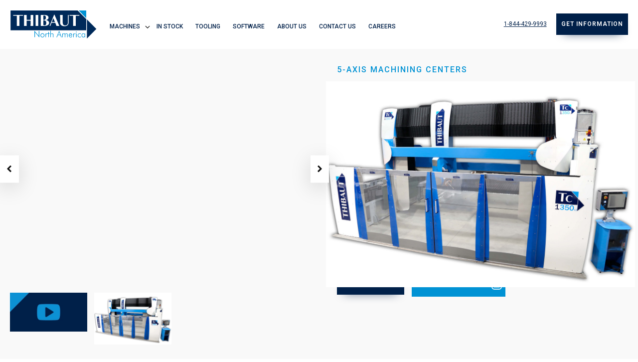

--- FILE ---
content_type: text/html; charset=UTF-8
request_url: https://www.thibautna.com/products/tc1350/
body_size: 36855
content:
<!DOCTYPE html>
<html lang="en-US" >
<head><meta charset="UTF-8"><script>if(navigator.userAgent.match(/MSIE|Internet Explorer/i)||navigator.userAgent.match(/Trident\/7\..*?rv:11/i)){var href=document.location.href;if(!href.match(/[?&]nowprocket/)){if(href.indexOf("?")==-1){if(href.indexOf("#")==-1){document.location.href=href+"?nowprocket=1"}else{document.location.href=href.replace("#","?nowprocket=1#")}}else{if(href.indexOf("#")==-1){document.location.href=href+"&nowprocket=1"}else{document.location.href=href.replace("#","&nowprocket=1#")}}}}</script><script>(()=>{class RocketLazyLoadScripts{constructor(){this.v="2.0.3",this.userEvents=["keydown","keyup","mousedown","mouseup","mousemove","mouseover","mouseenter","mouseout","mouseleave","touchmove","touchstart","touchend","touchcancel","wheel","click","dblclick","input","visibilitychange"],this.attributeEvents=["onblur","onclick","oncontextmenu","ondblclick","onfocus","onmousedown","onmouseenter","onmouseleave","onmousemove","onmouseout","onmouseover","onmouseup","onmousewheel","onscroll","onsubmit"]}async t(){this.i(),this.o(),/iP(ad|hone)/.test(navigator.userAgent)&&this.h(),this.u(),this.l(this),this.m(),this.k(this),this.p(this),this._(),await Promise.all([this.R(),this.L()]),this.lastBreath=Date.now(),this.S(this),this.P(),this.D(),this.O(),this.M(),await this.C(this.delayedScripts.normal),await this.C(this.delayedScripts.defer),await this.C(this.delayedScripts.async),this.F("domReady"),await this.T(),await this.j(),await this.I(),this.F("windowLoad"),await this.A(),window.dispatchEvent(new Event("rocket-allScriptsLoaded")),this.everythingLoaded=!0,this.lastTouchEnd&&await new Promise((t=>setTimeout(t,500-Date.now()+this.lastTouchEnd))),this.H(),this.F("all"),this.U(),this.W()}i(){this.CSPIssue=sessionStorage.getItem("rocketCSPIssue"),document.addEventListener("securitypolicyviolation",(t=>{this.CSPIssue||"script-src-elem"!==t.violatedDirective||"data"!==t.blockedURI||(this.CSPIssue=!0,sessionStorage.setItem("rocketCSPIssue",!0))}),{isRocket:!0})}o(){window.addEventListener("pageshow",(t=>{this.persisted=t.persisted,this.realWindowLoadedFired=!0}),{isRocket:!0}),window.addEventListener("pagehide",(()=>{this.onFirstUserAction=null}),{isRocket:!0})}h(){let t;function e(e){t=e}window.addEventListener("touchstart",e,{isRocket:!0}),window.addEventListener("touchend",(function i(o){Math.abs(o.changedTouches[0].pageX-t.changedTouches[0].pageX)<10&&Math.abs(o.changedTouches[0].pageY-t.changedTouches[0].pageY)<10&&o.timeStamp-t.timeStamp<200&&(o.target.dispatchEvent(new PointerEvent("click",{target:o.target,bubbles:!0,cancelable:!0,detail:1})),event.preventDefault(),window.removeEventListener("touchstart",e,{isRocket:!0}),window.removeEventListener("touchend",i,{isRocket:!0}))}),{isRocket:!0})}q(t){this.userActionTriggered||("mousemove"!==t.type||this.firstMousemoveIgnored?"keyup"===t.type||"mouseover"===t.type||"mouseout"===t.type||(this.userActionTriggered=!0,this.onFirstUserAction&&this.onFirstUserAction()):this.firstMousemoveIgnored=!0),"click"===t.type&&t.preventDefault(),this.savedUserEvents.length>0&&(t.stopPropagation(),t.stopImmediatePropagation()),"touchstart"===this.lastEvent&&"touchend"===t.type&&(this.lastTouchEnd=Date.now()),"click"===t.type&&(this.lastTouchEnd=0),this.lastEvent=t.type,this.savedUserEvents.push(t)}u(){this.savedUserEvents=[],this.userEventHandler=this.q.bind(this),this.userEvents.forEach((t=>window.addEventListener(t,this.userEventHandler,{passive:!1,isRocket:!0})))}U(){this.userEvents.forEach((t=>window.removeEventListener(t,this.userEventHandler,{passive:!1,isRocket:!0}))),this.savedUserEvents.forEach((t=>{t.target.dispatchEvent(new window[t.constructor.name](t.type,t))}))}m(){this.eventsMutationObserver=new MutationObserver((t=>{const e="return false";for(const i of t){if("attributes"===i.type){const t=i.target.getAttribute(i.attributeName);t&&t!==e&&(i.target.setAttribute("data-rocket-"+i.attributeName,t),i.target["rocket"+i.attributeName]=new Function("event",t),i.target.setAttribute(i.attributeName,e))}"childList"===i.type&&i.addedNodes.forEach((t=>{if(t.nodeType===Node.ELEMENT_NODE)for(const i of t.attributes)this.attributeEvents.includes(i.name)&&i.value&&""!==i.value&&(t.setAttribute("data-rocket-"+i.name,i.value),t["rocket"+i.name]=new Function("event",i.value),t.setAttribute(i.name,e))}))}})),this.eventsMutationObserver.observe(document,{subtree:!0,childList:!0,attributeFilter:this.attributeEvents})}H(){this.eventsMutationObserver.disconnect(),this.attributeEvents.forEach((t=>{document.querySelectorAll("[data-rocket-"+t+"]").forEach((e=>{e.setAttribute(t,e.getAttribute("data-rocket-"+t)),e.removeAttribute("data-rocket-"+t)}))}))}k(t){Object.defineProperty(HTMLElement.prototype,"onclick",{get(){return this.rocketonclick||null},set(e){this.rocketonclick=e,this.setAttribute(t.everythingLoaded?"onclick":"data-rocket-onclick","this.rocketonclick(event)")}})}S(t){function e(e,i){let o=e[i];e[i]=null,Object.defineProperty(e,i,{get:()=>o,set(s){t.everythingLoaded?o=s:e["rocket"+i]=o=s}})}e(document,"onreadystatechange"),e(window,"onload"),e(window,"onpageshow");try{Object.defineProperty(document,"readyState",{get:()=>t.rocketReadyState,set(e){t.rocketReadyState=e},configurable:!0}),document.readyState="loading"}catch(t){console.log("WPRocket DJE readyState conflict, bypassing")}}l(t){this.originalAddEventListener=EventTarget.prototype.addEventListener,this.originalRemoveEventListener=EventTarget.prototype.removeEventListener,this.savedEventListeners=[],EventTarget.prototype.addEventListener=function(e,i,o){o&&o.isRocket||!t.B(e,this)&&!t.userEvents.includes(e)||t.B(e,this)&&!t.userActionTriggered||e.startsWith("rocket-")||t.everythingLoaded?t.originalAddEventListener.call(this,e,i,o):t.savedEventListeners.push({target:this,remove:!1,type:e,func:i,options:o})},EventTarget.prototype.removeEventListener=function(e,i,o){o&&o.isRocket||!t.B(e,this)&&!t.userEvents.includes(e)||t.B(e,this)&&!t.userActionTriggered||e.startsWith("rocket-")||t.everythingLoaded?t.originalRemoveEventListener.call(this,e,i,o):t.savedEventListeners.push({target:this,remove:!0,type:e,func:i,options:o})}}F(t){"all"===t&&(EventTarget.prototype.addEventListener=this.originalAddEventListener,EventTarget.prototype.removeEventListener=this.originalRemoveEventListener),this.savedEventListeners=this.savedEventListeners.filter((e=>{let i=e.type,o=e.target||window;return"domReady"===t&&"DOMContentLoaded"!==i&&"readystatechange"!==i||("windowLoad"===t&&"load"!==i&&"readystatechange"!==i&&"pageshow"!==i||(this.B(i,o)&&(i="rocket-"+i),e.remove?o.removeEventListener(i,e.func,e.options):o.addEventListener(i,e.func,e.options),!1))}))}p(t){let e;function i(e){return t.everythingLoaded?e:e.split(" ").map((t=>"load"===t||t.startsWith("load.")?"rocket-jquery-load":t)).join(" ")}function o(o){function s(e){const s=o.fn[e];o.fn[e]=o.fn.init.prototype[e]=function(){return this[0]===window&&t.userActionTriggered&&("string"==typeof arguments[0]||arguments[0]instanceof String?arguments[0]=i(arguments[0]):"object"==typeof arguments[0]&&Object.keys(arguments[0]).forEach((t=>{const e=arguments[0][t];delete arguments[0][t],arguments[0][i(t)]=e}))),s.apply(this,arguments),this}}if(o&&o.fn&&!t.allJQueries.includes(o)){const e={DOMContentLoaded:[],"rocket-DOMContentLoaded":[]};for(const t in e)document.addEventListener(t,(()=>{e[t].forEach((t=>t()))}),{isRocket:!0});o.fn.ready=o.fn.init.prototype.ready=function(i){function s(){parseInt(o.fn.jquery)>2?setTimeout((()=>i.bind(document)(o))):i.bind(document)(o)}return t.realDomReadyFired?!t.userActionTriggered||t.fauxDomReadyFired?s():e["rocket-DOMContentLoaded"].push(s):e.DOMContentLoaded.push(s),o([])},s("on"),s("one"),s("off"),t.allJQueries.push(o)}e=o}t.allJQueries=[],o(window.jQuery),Object.defineProperty(window,"jQuery",{get:()=>e,set(t){o(t)}})}P(){const t=new Map;document.write=document.writeln=function(e){const i=document.currentScript,o=document.createRange(),s=i.parentElement;let n=t.get(i);void 0===n&&(n=i.nextSibling,t.set(i,n));const c=document.createDocumentFragment();o.setStart(c,0),c.appendChild(o.createContextualFragment(e)),s.insertBefore(c,n)}}async R(){return new Promise((t=>{this.userActionTriggered?t():this.onFirstUserAction=t}))}async L(){return new Promise((t=>{document.addEventListener("DOMContentLoaded",(()=>{this.realDomReadyFired=!0,t()}),{isRocket:!0})}))}async I(){return this.realWindowLoadedFired?Promise.resolve():new Promise((t=>{window.addEventListener("load",t,{isRocket:!0})}))}M(){this.pendingScripts=[];this.scriptsMutationObserver=new MutationObserver((t=>{for(const e of t)e.addedNodes.forEach((t=>{"SCRIPT"!==t.tagName||t.noModule||t.isWPRocket||this.pendingScripts.push({script:t,promise:new Promise((e=>{const i=()=>{const i=this.pendingScripts.findIndex((e=>e.script===t));i>=0&&this.pendingScripts.splice(i,1),e()};t.addEventListener("load",i,{isRocket:!0}),t.addEventListener("error",i,{isRocket:!0}),setTimeout(i,1e3)}))})}))})),this.scriptsMutationObserver.observe(document,{childList:!0,subtree:!0})}async j(){await this.J(),this.pendingScripts.length?(await this.pendingScripts[0].promise,await this.j()):this.scriptsMutationObserver.disconnect()}D(){this.delayedScripts={normal:[],async:[],defer:[]},document.querySelectorAll("script[type$=rocketlazyloadscript]").forEach((t=>{t.hasAttribute("data-rocket-src")?t.hasAttribute("async")&&!1!==t.async?this.delayedScripts.async.push(t):t.hasAttribute("defer")&&!1!==t.defer||"module"===t.getAttribute("data-rocket-type")?this.delayedScripts.defer.push(t):this.delayedScripts.normal.push(t):this.delayedScripts.normal.push(t)}))}async _(){await this.L();let t=[];document.querySelectorAll("script[type$=rocketlazyloadscript][data-rocket-src]").forEach((e=>{let i=e.getAttribute("data-rocket-src");if(i&&!i.startsWith("data:")){i.startsWith("//")&&(i=location.protocol+i);try{const o=new URL(i).origin;o!==location.origin&&t.push({src:o,crossOrigin:e.crossOrigin||"module"===e.getAttribute("data-rocket-type")})}catch(t){}}})),t=[...new Map(t.map((t=>[JSON.stringify(t),t]))).values()],this.N(t,"preconnect")}async $(t){if(await this.G(),!0!==t.noModule||!("noModule"in HTMLScriptElement.prototype))return new Promise((e=>{let i;function o(){(i||t).setAttribute("data-rocket-status","executed"),e()}try{if(navigator.userAgent.includes("Firefox/")||""===navigator.vendor||this.CSPIssue)i=document.createElement("script"),[...t.attributes].forEach((t=>{let e=t.nodeName;"type"!==e&&("data-rocket-type"===e&&(e="type"),"data-rocket-src"===e&&(e="src"),i.setAttribute(e,t.nodeValue))})),t.text&&(i.text=t.text),t.nonce&&(i.nonce=t.nonce),i.hasAttribute("src")?(i.addEventListener("load",o,{isRocket:!0}),i.addEventListener("error",(()=>{i.setAttribute("data-rocket-status","failed-network"),e()}),{isRocket:!0}),setTimeout((()=>{i.isConnected||e()}),1)):(i.text=t.text,o()),i.isWPRocket=!0,t.parentNode.replaceChild(i,t);else{const i=t.getAttribute("data-rocket-type"),s=t.getAttribute("data-rocket-src");i?(t.type=i,t.removeAttribute("data-rocket-type")):t.removeAttribute("type"),t.addEventListener("load",o,{isRocket:!0}),t.addEventListener("error",(i=>{this.CSPIssue&&i.target.src.startsWith("data:")?(console.log("WPRocket: CSP fallback activated"),t.removeAttribute("src"),this.$(t).then(e)):(t.setAttribute("data-rocket-status","failed-network"),e())}),{isRocket:!0}),s?(t.fetchPriority="high",t.removeAttribute("data-rocket-src"),t.src=s):t.src="data:text/javascript;base64,"+window.btoa(unescape(encodeURIComponent(t.text)))}}catch(i){t.setAttribute("data-rocket-status","failed-transform"),e()}}));t.setAttribute("data-rocket-status","skipped")}async C(t){const e=t.shift();return e?(e.isConnected&&await this.$(e),this.C(t)):Promise.resolve()}O(){this.N([...this.delayedScripts.normal,...this.delayedScripts.defer,...this.delayedScripts.async],"preload")}N(t,e){this.trash=this.trash||[];let i=!0;var o=document.createDocumentFragment();t.forEach((t=>{const s=t.getAttribute&&t.getAttribute("data-rocket-src")||t.src;if(s&&!s.startsWith("data:")){const n=document.createElement("link");n.href=s,n.rel=e,"preconnect"!==e&&(n.as="script",n.fetchPriority=i?"high":"low"),t.getAttribute&&"module"===t.getAttribute("data-rocket-type")&&(n.crossOrigin=!0),t.crossOrigin&&(n.crossOrigin=t.crossOrigin),t.integrity&&(n.integrity=t.integrity),t.nonce&&(n.nonce=t.nonce),o.appendChild(n),this.trash.push(n),i=!1}})),document.head.appendChild(o)}W(){this.trash.forEach((t=>t.remove()))}async T(){try{document.readyState="interactive"}catch(t){}this.fauxDomReadyFired=!0;try{await this.G(),document.dispatchEvent(new Event("rocket-readystatechange")),await this.G(),document.rocketonreadystatechange&&document.rocketonreadystatechange(),await this.G(),document.dispatchEvent(new Event("rocket-DOMContentLoaded")),await this.G(),window.dispatchEvent(new Event("rocket-DOMContentLoaded"))}catch(t){console.error(t)}}async A(){try{document.readyState="complete"}catch(t){}try{await this.G(),document.dispatchEvent(new Event("rocket-readystatechange")),await this.G(),document.rocketonreadystatechange&&document.rocketonreadystatechange(),await this.G(),window.dispatchEvent(new Event("rocket-load")),await this.G(),window.rocketonload&&window.rocketonload(),await this.G(),this.allJQueries.forEach((t=>t(window).trigger("rocket-jquery-load"))),await this.G();const t=new Event("rocket-pageshow");t.persisted=this.persisted,window.dispatchEvent(t),await this.G(),window.rocketonpageshow&&window.rocketonpageshow({persisted:this.persisted})}catch(t){console.error(t)}}async G(){Date.now()-this.lastBreath>45&&(await this.J(),this.lastBreath=Date.now())}async J(){return document.hidden?new Promise((t=>setTimeout(t))):new Promise((t=>requestAnimationFrame(t)))}B(t,e){return e===document&&"readystatechange"===t||(e===document&&"DOMContentLoaded"===t||(e===window&&"DOMContentLoaded"===t||(e===window&&"load"===t||e===window&&"pageshow"===t)))}static run(){(new RocketLazyLoadScripts).t()}}RocketLazyLoadScripts.run()})();</script>

<meta name="viewport" content="width=device-width, initial-scale=1.0">

<title>TC1350 | Thibaut North America </title><link rel="preload" data-rocket-preload as="style" href="https://fonts.googleapis.com/css?family=Roboto%3A100%2C200%2C300%2C400%2C500%2C600%2C700%2C800%2C900%7CRoboto%3A100%2C200%2C300%2C400%2C500%2C600%2C700%2C800%2C900%7Csofia-pro%3A100%2C200%2C300%2C400%2C500%2C600%2C700%2C800%2C900&#038;display=swap" /><link rel="stylesheet" href="https://fonts.googleapis.com/css?family=Roboto%3A100%2C200%2C300%2C400%2C500%2C600%2C700%2C800%2C900%7CRoboto%3A100%2C200%2C300%2C400%2C500%2C600%2C700%2C800%2C900%7Csofia-pro%3A100%2C200%2C300%2C400%2C500%2C600%2C700%2C800%2C900&#038;display=swap" media="print" onload="this.media='all'" /><noscript><link rel="stylesheet" href="https://fonts.googleapis.com/css?family=Roboto%3A100%2C200%2C300%2C400%2C500%2C600%2C700%2C800%2C900%7CRoboto%3A100%2C200%2C300%2C400%2C500%2C600%2C700%2C800%2C900%7Csofia-pro%3A100%2C200%2C300%2C400%2C500%2C600%2C700%2C800%2C900&#038;display=swap" /></noscript>
    <style>
        #wpadminbar #wp-admin-bar-p404_free_top_button .ab-icon:before {
            content: "\f103";
            color: red;
            top: 2px;
        }
    </style>


	<style>img:is([sizes="auto" i], [sizes^="auto," i]) { contain-intrinsic-size: 3000px 1500px }</style>
	

<script data-cfasync="false" data-pagespeed-no-defer>
	var gtm4wp_datalayer_name = "dataLayer";
	var dataLayer = dataLayer || [];
</script>
<meta name="dc.title" content="TC1350 | Thibaut North America ">
<meta name="dc.description" content="Learn more about the TC1350 made by Thibaut and how it can suit your needs.">
<meta name="dc.relation" content="https://www.thibautna.com/products/tc1350/">
<meta name="dc.source" content="https://www.thibautna.com/">
<meta name="dc.language" content="en_US">
<meta name="description" content="Learn more about the TC1350 made by Thibaut and how it can suit your needs.">
<meta name="robots" content="index, follow, max-snippet:-1, max-image-preview:large, max-video-preview:-1">
<link rel="canonical" href="https://www.thibautna.com/products/tc1350/">
<meta property="og:url" content="https://www.thibautna.com/products/tc1350/">
<meta property="og:site_name" content="Thibaut North America">
<meta property="og:locale" content="en_US">
<meta property="og:type" content="article">
<meta property="og:title" content="TC1350 | Thibaut North America ">
<meta property="og:description" content="Learn more about the TC1350 made by Thibaut and how it can suit your needs.">
<meta property="og:image" content="https://www.thibautna.com/wp-content/uploads/TC1350_nouvelles_portes-scaled.jpg">
<meta property="og:image:secure_url" content="https://www.thibautna.com/wp-content/uploads/TC1350_nouvelles_portes-scaled.jpg">
<meta property="og:image:width" content="2560">
<meta property="og:image:height" content="1707">
<meta name="twitter:card" content="summary">
<meta name="twitter:title" content="TC1350 | Thibaut North America ">
<meta name="twitter:description" content="Learn more about the TC1350 made by Thibaut and how it can suit your needs.">
<meta name="twitter:image" content="https://www.thibautna.com/wp-content/uploads/TC1350_nouvelles_portes-1024x683.jpg">
<link href='https://fonts.gstatic.com' crossorigin rel='preconnect' />
<style id='classic-theme-styles-inline-css'>
/*! This file is auto-generated */
.wp-block-button__link{color:#fff;background-color:#32373c;border-radius:9999px;box-shadow:none;text-decoration:none;padding:calc(.667em + 2px) calc(1.333em + 2px);font-size:1.125em}.wp-block-file__button{background:#32373c;color:#fff;text-decoration:none}
</style>
<style id='wpseopress-local-business-style-inline-css'>
span.wp-block-wpseopress-local-business-field{margin-right:8px}

</style>
<style id='wpseopress-table-of-contents-style-inline-css'>
.wp-block-wpseopress-table-of-contents li.active>a{font-weight:bold}

</style>
<style id='global-styles-inline-css'>
:root{--wp--preset--aspect-ratio--square: 1;--wp--preset--aspect-ratio--4-3: 4/3;--wp--preset--aspect-ratio--3-4: 3/4;--wp--preset--aspect-ratio--3-2: 3/2;--wp--preset--aspect-ratio--2-3: 2/3;--wp--preset--aspect-ratio--16-9: 16/9;--wp--preset--aspect-ratio--9-16: 9/16;--wp--preset--color--black: #000000;--wp--preset--color--cyan-bluish-gray: #abb8c3;--wp--preset--color--white: #ffffff;--wp--preset--color--pale-pink: #f78da7;--wp--preset--color--vivid-red: #cf2e2e;--wp--preset--color--luminous-vivid-orange: #ff6900;--wp--preset--color--luminous-vivid-amber: #fcb900;--wp--preset--color--light-green-cyan: #7bdcb5;--wp--preset--color--vivid-green-cyan: #00d084;--wp--preset--color--pale-cyan-blue: #8ed1fc;--wp--preset--color--vivid-cyan-blue: #0693e3;--wp--preset--color--vivid-purple: #9b51e0;--wp--preset--gradient--vivid-cyan-blue-to-vivid-purple: linear-gradient(135deg,rgba(6,147,227,1) 0%,rgb(155,81,224) 100%);--wp--preset--gradient--light-green-cyan-to-vivid-green-cyan: linear-gradient(135deg,rgb(122,220,180) 0%,rgb(0,208,130) 100%);--wp--preset--gradient--luminous-vivid-amber-to-luminous-vivid-orange: linear-gradient(135deg,rgba(252,185,0,1) 0%,rgba(255,105,0,1) 100%);--wp--preset--gradient--luminous-vivid-orange-to-vivid-red: linear-gradient(135deg,rgba(255,105,0,1) 0%,rgb(207,46,46) 100%);--wp--preset--gradient--very-light-gray-to-cyan-bluish-gray: linear-gradient(135deg,rgb(238,238,238) 0%,rgb(169,184,195) 100%);--wp--preset--gradient--cool-to-warm-spectrum: linear-gradient(135deg,rgb(74,234,220) 0%,rgb(151,120,209) 20%,rgb(207,42,186) 40%,rgb(238,44,130) 60%,rgb(251,105,98) 80%,rgb(254,248,76) 100%);--wp--preset--gradient--blush-light-purple: linear-gradient(135deg,rgb(255,206,236) 0%,rgb(152,150,240) 100%);--wp--preset--gradient--blush-bordeaux: linear-gradient(135deg,rgb(254,205,165) 0%,rgb(254,45,45) 50%,rgb(107,0,62) 100%);--wp--preset--gradient--luminous-dusk: linear-gradient(135deg,rgb(255,203,112) 0%,rgb(199,81,192) 50%,rgb(65,88,208) 100%);--wp--preset--gradient--pale-ocean: linear-gradient(135deg,rgb(255,245,203) 0%,rgb(182,227,212) 50%,rgb(51,167,181) 100%);--wp--preset--gradient--electric-grass: linear-gradient(135deg,rgb(202,248,128) 0%,rgb(113,206,126) 100%);--wp--preset--gradient--midnight: linear-gradient(135deg,rgb(2,3,129) 0%,rgb(40,116,252) 100%);--wp--preset--font-size--small: 13px;--wp--preset--font-size--medium: 20px;--wp--preset--font-size--large: 36px;--wp--preset--font-size--x-large: 42px;--wp--preset--spacing--20: 0.44rem;--wp--preset--spacing--30: 0.67rem;--wp--preset--spacing--40: 1rem;--wp--preset--spacing--50: 1.5rem;--wp--preset--spacing--60: 2.25rem;--wp--preset--spacing--70: 3.38rem;--wp--preset--spacing--80: 5.06rem;--wp--preset--shadow--natural: 6px 6px 9px rgba(0, 0, 0, 0.2);--wp--preset--shadow--deep: 12px 12px 50px rgba(0, 0, 0, 0.4);--wp--preset--shadow--sharp: 6px 6px 0px rgba(0, 0, 0, 0.2);--wp--preset--shadow--outlined: 6px 6px 0px -3px rgba(255, 255, 255, 1), 6px 6px rgba(0, 0, 0, 1);--wp--preset--shadow--crisp: 6px 6px 0px rgba(0, 0, 0, 1);}:where(.is-layout-flex){gap: 0.5em;}:where(.is-layout-grid){gap: 0.5em;}body .is-layout-flex{display: flex;}.is-layout-flex{flex-wrap: wrap;align-items: center;}.is-layout-flex > :is(*, div){margin: 0;}body .is-layout-grid{display: grid;}.is-layout-grid > :is(*, div){margin: 0;}:where(.wp-block-columns.is-layout-flex){gap: 2em;}:where(.wp-block-columns.is-layout-grid){gap: 2em;}:where(.wp-block-post-template.is-layout-flex){gap: 1.25em;}:where(.wp-block-post-template.is-layout-grid){gap: 1.25em;}.has-black-color{color: var(--wp--preset--color--black) !important;}.has-cyan-bluish-gray-color{color: var(--wp--preset--color--cyan-bluish-gray) !important;}.has-white-color{color: var(--wp--preset--color--white) !important;}.has-pale-pink-color{color: var(--wp--preset--color--pale-pink) !important;}.has-vivid-red-color{color: var(--wp--preset--color--vivid-red) !important;}.has-luminous-vivid-orange-color{color: var(--wp--preset--color--luminous-vivid-orange) !important;}.has-luminous-vivid-amber-color{color: var(--wp--preset--color--luminous-vivid-amber) !important;}.has-light-green-cyan-color{color: var(--wp--preset--color--light-green-cyan) !important;}.has-vivid-green-cyan-color{color: var(--wp--preset--color--vivid-green-cyan) !important;}.has-pale-cyan-blue-color{color: var(--wp--preset--color--pale-cyan-blue) !important;}.has-vivid-cyan-blue-color{color: var(--wp--preset--color--vivid-cyan-blue) !important;}.has-vivid-purple-color{color: var(--wp--preset--color--vivid-purple) !important;}.has-black-background-color{background-color: var(--wp--preset--color--black) !important;}.has-cyan-bluish-gray-background-color{background-color: var(--wp--preset--color--cyan-bluish-gray) !important;}.has-white-background-color{background-color: var(--wp--preset--color--white) !important;}.has-pale-pink-background-color{background-color: var(--wp--preset--color--pale-pink) !important;}.has-vivid-red-background-color{background-color: var(--wp--preset--color--vivid-red) !important;}.has-luminous-vivid-orange-background-color{background-color: var(--wp--preset--color--luminous-vivid-orange) !important;}.has-luminous-vivid-amber-background-color{background-color: var(--wp--preset--color--luminous-vivid-amber) !important;}.has-light-green-cyan-background-color{background-color: var(--wp--preset--color--light-green-cyan) !important;}.has-vivid-green-cyan-background-color{background-color: var(--wp--preset--color--vivid-green-cyan) !important;}.has-pale-cyan-blue-background-color{background-color: var(--wp--preset--color--pale-cyan-blue) !important;}.has-vivid-cyan-blue-background-color{background-color: var(--wp--preset--color--vivid-cyan-blue) !important;}.has-vivid-purple-background-color{background-color: var(--wp--preset--color--vivid-purple) !important;}.has-black-border-color{border-color: var(--wp--preset--color--black) !important;}.has-cyan-bluish-gray-border-color{border-color: var(--wp--preset--color--cyan-bluish-gray) !important;}.has-white-border-color{border-color: var(--wp--preset--color--white) !important;}.has-pale-pink-border-color{border-color: var(--wp--preset--color--pale-pink) !important;}.has-vivid-red-border-color{border-color: var(--wp--preset--color--vivid-red) !important;}.has-luminous-vivid-orange-border-color{border-color: var(--wp--preset--color--luminous-vivid-orange) !important;}.has-luminous-vivid-amber-border-color{border-color: var(--wp--preset--color--luminous-vivid-amber) !important;}.has-light-green-cyan-border-color{border-color: var(--wp--preset--color--light-green-cyan) !important;}.has-vivid-green-cyan-border-color{border-color: var(--wp--preset--color--vivid-green-cyan) !important;}.has-pale-cyan-blue-border-color{border-color: var(--wp--preset--color--pale-cyan-blue) !important;}.has-vivid-cyan-blue-border-color{border-color: var(--wp--preset--color--vivid-cyan-blue) !important;}.has-vivid-purple-border-color{border-color: var(--wp--preset--color--vivid-purple) !important;}.has-vivid-cyan-blue-to-vivid-purple-gradient-background{background: var(--wp--preset--gradient--vivid-cyan-blue-to-vivid-purple) !important;}.has-light-green-cyan-to-vivid-green-cyan-gradient-background{background: var(--wp--preset--gradient--light-green-cyan-to-vivid-green-cyan) !important;}.has-luminous-vivid-amber-to-luminous-vivid-orange-gradient-background{background: var(--wp--preset--gradient--luminous-vivid-amber-to-luminous-vivid-orange) !important;}.has-luminous-vivid-orange-to-vivid-red-gradient-background{background: var(--wp--preset--gradient--luminous-vivid-orange-to-vivid-red) !important;}.has-very-light-gray-to-cyan-bluish-gray-gradient-background{background: var(--wp--preset--gradient--very-light-gray-to-cyan-bluish-gray) !important;}.has-cool-to-warm-spectrum-gradient-background{background: var(--wp--preset--gradient--cool-to-warm-spectrum) !important;}.has-blush-light-purple-gradient-background{background: var(--wp--preset--gradient--blush-light-purple) !important;}.has-blush-bordeaux-gradient-background{background: var(--wp--preset--gradient--blush-bordeaux) !important;}.has-luminous-dusk-gradient-background{background: var(--wp--preset--gradient--luminous-dusk) !important;}.has-pale-ocean-gradient-background{background: var(--wp--preset--gradient--pale-ocean) !important;}.has-electric-grass-gradient-background{background: var(--wp--preset--gradient--electric-grass) !important;}.has-midnight-gradient-background{background: var(--wp--preset--gradient--midnight) !important;}.has-small-font-size{font-size: var(--wp--preset--font-size--small) !important;}.has-medium-font-size{font-size: var(--wp--preset--font-size--medium) !important;}.has-large-font-size{font-size: var(--wp--preset--font-size--large) !important;}.has-x-large-font-size{font-size: var(--wp--preset--font-size--x-large) !important;}
:where(.wp-block-post-template.is-layout-flex){gap: 1.25em;}:where(.wp-block-post-template.is-layout-grid){gap: 1.25em;}
:where(.wp-block-columns.is-layout-flex){gap: 2em;}:where(.wp-block-columns.is-layout-grid){gap: 2em;}
:root :where(.wp-block-pullquote){font-size: 1.5em;line-height: 1.6;}
</style>
<link data-minify="1" rel='stylesheet' id='oxygen-aos-css' href='https://www.thibautna.com/wp-content/cache/min/1/wp-content/plugins/oxygen/component-framework/vendor/aos/aos.css?ver=1747667178' media='all' />
<link data-minify="1" rel='stylesheet' id='oxygen-css' href='https://www.thibautna.com/wp-content/cache/min/1/wp-content/plugins/oxygen/component-framework/oxygen.css?ver=1747667178' media='all' />
<style id='wpgb-head-inline-css'>
.wp-grid-builder:not(.wpgb-template),.wpgb-facet{opacity:0.01}.wpgb-facet fieldset{margin:0;padding:0;border:none;outline:none;box-shadow:none}.wpgb-facet fieldset:last-child{margin-bottom:40px;}.wpgb-facet fieldset legend.wpgb-sr-only{height:1px;width:1px}
</style>
<link data-minify="1" rel='stylesheet' id='oxy_toolbox_essentials_style-css' href='https://www.thibautna.com/wp-content/cache/min/1/wp-content/plugins/oxy-toolbox/modules/essentials/css/style.css?ver=1747667178' media='all' />
<script type="rocketlazyloadscript" data-minify="1" data-rocket-src="https://www.thibautna.com/wp-content/cache/min/1/wp-content/plugins/oxygen/component-framework/vendor/aos/aos.js?ver=1747667178" id="oxygen-aos-js"></script>
<script type="rocketlazyloadscript" data-rocket-src="https://www.thibautna.com/wp-includes/js/jquery/jquery.min.js?ver=3.7.1" id="jquery-core-js" data-rocket-defer defer></script>
<script type="rocketlazyloadscript" data-rocket-type="text/javascript" id="zsiqchat">var $zoho=$zoho || {};$zoho.salesiq = $zoho.salesiq || {widgetcode: "099cdd84513ccaf3fb63321b2a31e846cce2807469ca3cf36d63443f3aab4f45d74992e2f41d9a80b074ed42e7442d20", values:{},ready:function(){}};var d=document;s=d.createElement("script");s.type="text/javascript";s.id="zsiqscript";s.defer=true;s.src="https://salesiq.zoho.com/widget";t=d.getElementsByTagName("script")[0];t.parentNode.insertBefore(s,t);</script><noscript><style>.wp-grid-builder .wpgb-card.wpgb-card-hidden .wpgb-card-wrapper{opacity:1!important;visibility:visible!important;transform:none!important}.wpgb-facet {opacity:1!important;pointer-events:auto!important}.wpgb-facet *:not(.wpgb-pagination-facet){display:none}</style></noscript>


<script type="rocketlazyloadscript" data-cfasync="false" data-pagespeed-no-defer>
</script>
<style>.breadcrumb {list-style:none;margin:0;padding-inline-start:0;}.breadcrumb li {margin:0;display:inline-block;position:relative;}.breadcrumb li::after{content:' > ';margin-left:5px;margin-right:5px;}.breadcrumb li:last-child::after{display:none}</style><link rel="icon" href="https://www.thibautna.com/wp-content/uploads/cropped-favicon-tna-32x32.png" sizes="32x32" />
<link rel="icon" href="https://www.thibautna.com/wp-content/uploads/cropped-favicon-tna-192x192.png" sizes="192x192" />
<link rel="apple-touch-icon" href="https://www.thibautna.com/wp-content/uploads/cropped-favicon-tna-180x180.png" />
<meta name="msapplication-TileImage" content="https://www.thibautna.com/wp-content/uploads/cropped-favicon-tna-270x270.png" />
<link data-minify="1" rel='stylesheet' id='oxygen-cache-72-css' href='https://www.thibautna.com/wp-content/cache/min/1/wp-content/uploads/oxygen/css/72.css?ver=1747667178' media='all' />
<link data-minify="1" rel='stylesheet' id='oxygen-cache-265-css' href='https://www.thibautna.com/wp-content/cache/min/1/wp-content/uploads/oxygen/css/265.css?ver=1747667178' media='all' />
<link data-minify="1" rel='stylesheet' id='oxygen-cache-264-css' href='https://www.thibautna.com/wp-content/cache/min/1/wp-content/uploads/oxygen/css/264.css?ver=1747667178' media='all' />
<link data-minify="1" rel='stylesheet' id='oxygen-cache-69-css' href='https://www.thibautna.com/wp-content/cache/min/1/wp-content/uploads/oxygen/css/69.css?ver=1747667178' media='all' />
<link data-minify="1" rel='stylesheet' id='oxygen-cache-164-css' href='https://www.thibautna.com/wp-content/cache/min/1/wp-content/uploads/oxygen/css/164.css?ver=1747676605' media='all' />
<link data-minify="1" rel='stylesheet' id='oxygen-universal-styles-css' href='https://www.thibautna.com/wp-content/cache/min/1/wp-content/uploads/oxygen/css/universal.css?ver=1747667178' media='all' />
<noscript><style id="rocket-lazyload-nojs-css">.rll-youtube-player, [data-lazy-src]{display:none !important;}</style></noscript>
<meta name="generator" content="WP Rocket 3.18.3" data-wpr-features="wpr_delay_js wpr_defer_js wpr_minify_js wpr_lazyload_images wpr_lazyload_iframes wpr_minify_css wpr_preload_links wpr_desktop" /></head>
<body class="wp-singular products-template-default single single-products postid-299 wp-theme-oxygen-is-not-a-theme  wp-embed-responsive oxygen-body" >




						<div id="div_block-35-69" class="ct-div-block" ><div id="code_block-36-69" class="ct-code-block" ></div><header id="_header-37-69" class="oxy-header-wrapper oxy-sticky-header  oxy-header c-header" ><div id="_header_row-38-69" class="oxy-header-row " ><div class="oxy-header-container"><div id="_header_left-39-69" class="oxy-header-left" ><a id="link-41-69" class="ct-link c-margin-right-m" href="/" target="_self"  ><img  id="image-42-69" alt="" src="https://www.thibautna.com/wp-content/uploads/TNA_bleu.svg" class="ct-image c-logo skip-lazy"/></a><div id="div_block-43-69" class="ct-div-block c-menu" ><div id="div_block-44-69" class="ct-div-block c-menu-open" ><div id="div_block-45-69" class="ct-div-block c-menu-link c-menu-dropdown" ><div id="text_block-46-69" class="ct-text-block c-margin-right-xs c-text-dark c-text-menu" >Machines</div><div id="fancy_icon-47-69" class="ct-fancy-icon c-icon-dark-s c-text-menu" ><svg id="svg-fancy_icon-47-69"><use xlink:href="#FontAwesomeicon-angle-down"></use></svg></div></div><div id="div_block-48-69" class="ct-div-block c-submenu-1" ><div id="div_block-49-69" class="ct-div-block c-columns-l-2 c-columns-s-1 c-columns-gap-l c-columns-6" ><div id="div_block-50-69" class="ct-div-block" ><div id="div_block-51-69" class="ct-div-block " ><a id="link-52-69" class="ct-link" href="/products/" target="_self"  ><div id="div_block-55-69" class="ct-div-block " ><div id="text_block-285-69" class="ct-text-block c-tagline c-margin-bottom-m" >Thibaut NA</div><div id="text_block-56-69" class="ct-text-block c-heading-dark c-text-uppercase c-h3 c-margin-bottom-m" >Discover all machines</div><div id="fancy_icon-284-69" class="ct-fancy-icon c-icon-accent-l"  data-aos="slide-right"><svg id="svg-fancy_icon-284-69"><use xlink:href="#Lineariconsicon-arrow-right"></use></svg></div></div></a></div></div><a id="link-60-69" class="ct-link header-product-wrapper" href="https://www.thibautna.com/categories/5-axis-cnc-saws/" target="_self"  ><img  id="image-62-69" alt="" src="data:image/svg+xml,%3Csvg%20xmlns='http://www.w3.org/2000/svg'%20viewBox='0%200%200%200'%3E%3C/svg%3E" class="ct-image c-margin-bottom-xs header-product-image" data-lazy-src="https://www.thibautna.com/wp-content/uploads/TC425-product-2.jpg"/><noscript><img  id="image-62-69" alt="" src="https://www.thibautna.com/wp-content/uploads/TC425-product-2.jpg" class="ct-image c-margin-bottom-xs header-product-image"/></noscript><div id="text_block-64-69" class="ct-text-block c-text-dark c-margin-bottom-xs c-text-s c-text-menu-uppercase" ><span id="span-361-69" class="ct-span" >5-axis CNC Saws</span></div></a><a id="link-363-69" class="ct-link header-product-wrapper" href="https://www.thibautna.com/categories/cnc-routers/" target="_self"  ><img  id="image-364-69" alt="" src="data:image/svg+xml,%3Csvg%20xmlns='http://www.w3.org/2000/svg'%20viewBox='0%200%200%200'%3E%3C/svg%3E" class="ct-image c-margin-bottom-xs header-product-image" data-lazy-src="https://www.thibautna.com/wp-content/uploads/t-812-cnc-router.jpg"/><noscript><img  id="image-364-69" alt="" src="https://www.thibautna.com/wp-content/uploads/t-812-cnc-router.jpg" class="ct-image c-margin-bottom-xs header-product-image"/></noscript><div id="text_block-365-69" class="ct-text-block c-text-dark c-margin-bottom-xs c-text-s c-text-menu-uppercase" ><span id="span-366-69" class="ct-span" >3/4-Axis CNC Routers</span></div></a><a id="link-367-69" class="ct-link header-product-wrapper" href="https://www.thibautna.com/categories/5-axis-machining-centers/" target="_self"  ><img  id="image-368-69" alt="" src="data:image/svg+xml,%3Csvg%20xmlns='http://www.w3.org/2000/svg'%20viewBox='0%200%200%200'%3E%3C/svg%3E" class="ct-image c-margin-bottom-xs header-product-image" data-lazy-src="https://www.thibautna.com/wp-content/uploads/5-axis-product.jpg"/><noscript><img  id="image-368-69" alt="" src="https://www.thibautna.com/wp-content/uploads/5-axis-product.jpg" class="ct-image c-margin-bottom-xs header-product-image"/></noscript><div id="text_block-369-69" class="ct-text-block c-text-dark c-margin-bottom-xs c-text-s c-text-menu-uppercase" ><span id="span-370-69" class="ct-span" >5-axis Machining Centers</span></div></a><a id="link-371-69" class="ct-link header-product-wrapper" href="https://www.thibautna.com/categories/polishing/" target="_self"  ><img  id="image-372-69" alt="" src="data:image/svg+xml,%3Csvg%20xmlns='http://www.w3.org/2000/svg'%20viewBox='0%200%200%200'%3E%3C/svg%3E" class="ct-image c-margin-bottom-xs header-product-image" data-lazy-src="https://www.thibautna.com/wp-content/uploads/cnc-routers-menu.jpg"/><noscript><img  id="image-372-69" alt="" src="https://www.thibautna.com/wp-content/uploads/cnc-routers-menu.jpg" class="ct-image c-margin-bottom-xs header-product-image"/></noscript><div id="text_block-373-69" class="ct-text-block c-text-dark c-margin-bottom-xs c-text-s c-text-menu-uppercase" ><span id="span-374-69" class="ct-span" >Polishing</span></div></a><a id="link-375-69" class="ct-link header-product-wrapper" href="https://www.thibautna.com/categories/wire-saws/" target="_self"  ><img  id="image-376-69" alt="" src="data:image/svg+xml,%3Csvg%20xmlns='http://www.w3.org/2000/svg'%20viewBox='0%200%200%200'%3E%3C/svg%3E" class="ct-image c-margin-bottom-xs header-product-image" data-lazy-src="https://www.thibautna.com/wp-content/uploads/TSH2300-product.png"/><noscript><img  id="image-376-69" alt="" src="https://www.thibautna.com/wp-content/uploads/TSH2300-product.png" class="ct-image c-margin-bottom-xs header-product-image"/></noscript><div id="text_block-377-69" class="ct-text-block c-text-dark c-margin-bottom-xs c-text-s c-text-menu-uppercase" ><span id="span-378-69" class="ct-span" >Wire Saws</span></div></a></div></div></div><div id="div_block-152-69" class="ct-div-block " >
		<div id="-pro-menu-282-69" class="oxy-pro-menu c-text-menu " ><div class="oxy-pro-menu-mobile-open-icon " data-off-canvas-alignment=""><svg id="-pro-menu-282-69-open-icon"><use xlink:href="#FontAwesomeicon-ellipsis-v"></use></svg>Menu</div>

                
        <div class="oxy-pro-menu-container  oxy-pro-menu-dropdown-links-visible-on-mobile oxy-pro-menu-dropdown-links-toggle oxy-pro-menu-show-dropdown" data-aos-duration="400" 

             data-oxy-pro-menu-dropdown-animation="fade-up"
             data-oxy-pro-menu-dropdown-animation-duration="0.4"
             data-entire-parent-toggles-dropdown="true"

             
                          data-oxy-pro-menu-dropdown-animation-duration="0.4"
             
                          data-oxy-pro-menu-dropdown-links-on-mobile="toggle">
             
            <div class="menu-menu-principal-container"><ul id="menu-menu-principal" class="oxy-pro-menu-list"><li id="menu-item-878" class="menu-item menu-item-type-post_type menu-item-object-page menu-item-878"><a href="https://www.thibautna.com/in-stock/">In Stock</a></li>
<li id="menu-item-883" class="menu-item menu-item-type-post_type menu-item-object-page menu-item-883"><a href="https://www.thibautna.com/tooling/">Tooling</a></li>
<li id="menu-item-786" class="menu-item menu-item-type-post_type menu-item-object-page menu-item-786"><a href="https://www.thibautna.com/software/">Software</a></li>
<li id="menu-item-158" class="menu-item menu-item-type-post_type menu-item-object-page menu-item-158"><a href="https://www.thibautna.com/about-tna/">About Us</a></li>
<li id="menu-item-159" class="menu-item menu-item-type-post_type menu-item-object-page menu-item-159"><a href="https://www.thibautna.com/contact-us/">Contact Us</a></li>
<li id="menu-item-817" class="menu-item menu-item-type-post_type menu-item-object-page menu-item-817"><a href="https://www.thibautna.com/careers/">Careers</a></li>
</ul></div>
            <div class="oxy-pro-menu-mobile-close-icon"><svg id="svg--pro-menu-282-69"><use xlink:href="#FontAwesomeicon-close"></use></svg>close</div>

        </div>

        </div>

		<script type="rocketlazyloadscript" data-rocket-type="text/javascript">window.addEventListener('DOMContentLoaded', function() {
			jQuery('#-pro-menu-282-69 .oxy-pro-menu-show-dropdown .menu-item-has-children > a', 'body').each(function(){
                jQuery(this).append('<div class="oxy-pro-menu-dropdown-icon-click-area"><svg class="oxy-pro-menu-dropdown-icon"><use xlink:href="#FontAwesomeicon-arrow-circle-o-down"></use></svg></div>');
            });
            jQuery('#-pro-menu-282-69 .oxy-pro-menu-show-dropdown .menu-item:not(.menu-item-has-children) > a', 'body').each(function(){
                jQuery(this).append('<div class="oxy-pro-menu-dropdown-icon-click-area"></div>');
            });			});</script></div></div></div><div id="_header_center-178-69" class="oxy-header-center" ></div><div id="_header_right-179-69" class="oxy-header-right" ><a id="link-182-69" class="ct-link c-transition" href="tel:1-844-429-9993" target="_self"  ><div id="text_block-183-69" class="ct-text-block c-margin-right-s c-text-dark c-transition" ><span id="span-358-69" class="ct-span" >1-844-429-9993</span></div></a><a id="link-340-69" class="ct-link c-btn-main c-btn-m c-transition" href="/get-information/" target="_self"  ><div id="text_block-341-69" class="ct-text-block c-margin-right-s" >get information</div><div id="fancy_icon-342-69" class="ct-fancy-icon" ><svg id="svg-fancy_icon-342-69"><use xlink:href="#Lineariconsicon-arrow-right"></use></svg></div><div id="fancy_icon-343-69" class="ct-fancy-icon" ><svg id="svg-fancy_icon-343-69"><use xlink:href="#OxyNinjaCoreicon-email-send-arrow"></use></svg></div></a><a id="link-187-69" class="ct-link mobile" href="http://" target="_self"  ><div id="fancy_icon-188-69" class="ct-fancy-icon" ><svg id="svg-fancy_icon-188-69"><use xlink:href="#Lineariconsicon-menu"></use></svg></div></a>
		<div id="-off-canvas-189-69" class="oxy-off-canvas x-offcanvas-4_right " ><div class="oxy-offcanvas_backdrop"></div><div id="-off-canvas-189-69-inner" class="offcanvas-inner oxy-inner-content" role="dialog" aria-label="offcanvas content" tabindex="0" data-start="false" data-click-outside="true" data-trigger-selector=".mobile" data-esc="true" data-focus-selector=".offcanvas-inner" data-reset="400" data-hashclose="true" data-burger-sync="false" data-overflow="false" data-auto-aria="true" data-focus-trap="true" ><div id="div_block-190-69" class="ct-div-block" ><div id="div_block-191-69" class="ct-div-block c-margin-bottom-m" ><img  id="image-192-69" alt="" src="data:image/svg+xml,%3Csvg%20xmlns='http://www.w3.org/2000/svg'%20viewBox='0%200%200%200'%3E%3C/svg%3E" class="ct-image" data-lazy-src="https://www.thibautna.com/wp-content/uploads/TNA_bleu.svg"/><noscript><img  id="image-192-69" alt="" src="https://www.thibautna.com/wp-content/uploads/TNA_bleu.svg" class="ct-image"/></noscript><div id="div_block-193-69" class="ct-div-block" ><a id="link-194-69" class="ct-link c-btn-main c-btn-m c-transition c-margin-right-m" href="/get-information/" target="_self"  ><div id="fancy_icon-195-69" class="ct-fancy-icon" ><svg id="svg-fancy_icon-195-69"><use xlink:href="#OxyNinjaCoreicon-email-send-arrow"></use></svg></div></a><a id="link-196-69" class="ct-link mobile c-margin-bottom-m" href="http://" target="_self"  ><div id="fancy_icon-197-69" class="ct-fancy-icon" ><svg id="svg-fancy_icon-197-69"><use xlink:href="#Lineariconsicon-cross"></use></svg></div></a></div></div><div id="div_block-198-69" class="ct-div-block oxel_accordion" ><div id="code_block-199-69" class="ct-code-block" ></div><div id="div_block-200-69" class="ct-div-block oxel_accordion__row" ><div id="div_block-201-69" class="ct-div-block oxel_accordion__row_left" ><div id="text_block-202-69" class="ct-text-block oxel_accordion__row__label c-text-dark" >Our products</div></div><div id="fancy_icon-203-69" class="ct-fancy-icon oxel_accordion__icon" ><svg id="svg-fancy_icon-203-69"><use xlink:href="#Lineariconsicon-chevron-down"></use></svg></div></div><div id="div_block-204-69" class="ct-div-block oxel_accordion__content oxel_accordion__content__hidden" ><a id="link-205-69" class="ct-link category-mobile-link" href="https://www.thibautna.com/categories/5-axis-cnc-saws/" target="_self"  ><div id="div_block-206-69" class="ct-div-block c-margin-bottom-m c-margint-top category-mobile-wrapper" ><img  id="image-207-69" alt="" src="data:image/svg+xml,%3Csvg%20xmlns='http://www.w3.org/2000/svg'%20viewBox='0%200%200%200'%3E%3C/svg%3E" class="ct-image c-margin-right-m category-mobile-image" data-lazy-src="https://www.thibautna.com/wp-content/uploads/TC425-product-2.jpg"/><noscript><img  id="image-207-69" alt="" src="https://www.thibautna.com/wp-content/uploads/TC425-product-2.jpg" class="ct-image c-margin-right-m category-mobile-image"/></noscript><div id="text_block-208-69" class="ct-text-block c-text-m c-text-dark category-mobile-text" ><span id="span-380-69" class="ct-span" >5-axis CNC Saws</span></div></div></a><a id="link-386-69" class="ct-link category-mobile-link" href="https://www.thibautna.com/categories/cnc-routers/" target="_self"  ><div id="div_block-387-69" class="ct-div-block c-margin-bottom-m c-margint-top category-mobile-wrapper" ><img  id="image-388-69" alt="" src="data:image/svg+xml,%3Csvg%20xmlns='http://www.w3.org/2000/svg'%20viewBox='0%200%200%200'%3E%3C/svg%3E" class="ct-image c-margin-right-m category-mobile-image" data-lazy-src="https://www.thibautna.com/wp-content/uploads/t-812-cnc-router.jpg"/><noscript><img  id="image-388-69" alt="" src="https://www.thibautna.com/wp-content/uploads/t-812-cnc-router.jpg" class="ct-image c-margin-right-m category-mobile-image"/></noscript><div id="text_block-389-69" class="ct-text-block c-text-m c-text-dark category-mobile-text" ><span id="span-390-69" class="ct-span" >3/4-Axis CNC Routers</span></div></div></a><a id="link-401-69" class="ct-link category-mobile-link" href="https://www.thibautna.com/categories/5-axis-machining-centers/" target="_self"  ><div id="div_block-402-69" class="ct-div-block c-margin-bottom-m c-margint-top category-mobile-wrapper" ><img  id="image-403-69" alt="" src="data:image/svg+xml,%3Csvg%20xmlns='http://www.w3.org/2000/svg'%20viewBox='0%200%200%200'%3E%3C/svg%3E" class="ct-image c-margin-right-m category-mobile-image" data-lazy-src="https://www.thibautna.com/wp-content/uploads/5-axis-product.jpg"/><noscript><img  id="image-403-69" alt="" src="https://www.thibautna.com/wp-content/uploads/5-axis-product.jpg" class="ct-image c-margin-right-m category-mobile-image"/></noscript><div id="text_block-404-69" class="ct-text-block c-text-m c-text-dark category-mobile-text" ><span id="span-405-69" class="ct-span" >5-axis Machining Centers</span></div></div></a><a id="link-396-69" class="ct-link category-mobile-link" href="https://www.thibautna.com/categories/polishing/" target="_self"  ><div id="div_block-397-69" class="ct-div-block c-margin-bottom-m c-margint-top category-mobile-wrapper" ><img  id="image-398-69" alt="" src="data:image/svg+xml,%3Csvg%20xmlns='http://www.w3.org/2000/svg'%20viewBox='0%200%200%200'%3E%3C/svg%3E" class="ct-image c-margin-right-m category-mobile-image" data-lazy-src="https://www.thibautna.com/wp-content/uploads/cnc-routers-menu.jpg"/><noscript><img  id="image-398-69" alt="" src="https://www.thibautna.com/wp-content/uploads/cnc-routers-menu.jpg" class="ct-image c-margin-right-m category-mobile-image"/></noscript><div id="text_block-399-69" class="ct-text-block c-text-m c-text-dark category-mobile-text" ><span id="span-400-69" class="ct-span" >Polishing</span></div></div></a><a id="link-391-69" class="ct-link category-mobile-link" href="https://www.thibautna.com/categories/wire-saws/" target="_self"  ><div id="div_block-392-69" class="ct-div-block c-margint-top category-mobile-wrapper" ><img  id="image-393-69" alt="" src="data:image/svg+xml,%3Csvg%20xmlns='http://www.w3.org/2000/svg'%20viewBox='0%200%200%200'%3E%3C/svg%3E" class="ct-image c-margin-right-m category-mobile-image" data-lazy-src="https://www.thibautna.com/wp-content/uploads/TSH2300-product.png"/><noscript><img  id="image-393-69" alt="" src="https://www.thibautna.com/wp-content/uploads/TSH2300-product.png" class="ct-image c-margin-right-m category-mobile-image"/></noscript><div id="text_block-394-69" class="ct-text-block c-text-m c-text-dark category-mobile-text" ><span id="span-395-69" class="ct-span" >Wire Saws</span></div></div></a></div>
		<div id="-pro-menu-264-69" class="oxy-pro-menu  " ><div class="oxy-pro-menu-mobile-open-icon " data-off-canvas-alignment=""><svg id="-pro-menu-264-69-open-icon"><use xlink:href="#FontAwesomeicon-ellipsis-v"></use></svg>Menu</div>

                
        <div class="oxy-pro-menu-container  oxy-pro-menu-dropdown-links-visible-on-mobile oxy-pro-menu-dropdown-links-toggle oxy-pro-menu-show-dropdown" data-aos-duration="400" 

             data-oxy-pro-menu-dropdown-animation="fade-up"
             data-oxy-pro-menu-dropdown-animation-duration="0.4"
             data-entire-parent-toggles-dropdown="true"

             
                          data-oxy-pro-menu-dropdown-animation-duration="0.4"
             
                          data-oxy-pro-menu-dropdown-links-on-mobile="toggle">
             
            <div class="menu-footer-contact-container"><ul id="menu-footer-contact" class="oxy-pro-menu-list"><li id="menu-item-526" class="menu-item menu-item-type-post_type menu-item-object-page menu-item-home menu-item-526"><a href="https://www.thibautna.com/">Home</a></li>
<li id="menu-item-879" class="menu-item menu-item-type-post_type menu-item-object-page menu-item-879"><a href="https://www.thibautna.com/in-stock/">In Stock</a></li>
<li id="menu-item-882" class="menu-item menu-item-type-post_type menu-item-object-page menu-item-882"><a href="https://www.thibautna.com/tooling/">Tooling</a></li>
<li id="menu-item-787" class="menu-item menu-item-type-post_type menu-item-object-page menu-item-787"><a href="https://www.thibautna.com/software/">Software</a></li>
<li id="menu-item-524" class="menu-item menu-item-type-post_type menu-item-object-page menu-item-524"><a href="https://www.thibautna.com/about-tna/">About Us</a></li>
<li id="menu-item-525" class="menu-item menu-item-type-post_type menu-item-object-page menu-item-525"><a href="https://www.thibautna.com/contact-us/">Contact Us</a></li>
<li id="menu-item-523" class="menu-item menu-item-type-post_type menu-item-object-page menu-item-523"><a href="https://www.thibautna.com/get-information/">Get Information</a></li>
<li id="menu-item-635" class="menu-item menu-item-type-custom menu-item-object-custom menu-item-635"><a target="_blank" href="https://smtp.thibaut.fr/portailweb/Diffusion/Download/41">Download Thibaut Support</a></li>
<li id="menu-item-815" class="menu-item menu-item-type-post_type menu-item-object-page menu-item-815"><a href="https://www.thibautna.com/careers/">Join Our Team</a></li>
</ul></div>
            <div class="oxy-pro-menu-mobile-close-icon"><svg id="svg--pro-menu-264-69"><use xlink:href="#FontAwesomeicon-close"></use></svg>close</div>

        </div>

        </div>

		<script type="rocketlazyloadscript" data-rocket-type="text/javascript">window.addEventListener('DOMContentLoaded', function() {
			jQuery('#-pro-menu-264-69 .oxy-pro-menu-show-dropdown .menu-item-has-children > a', 'body').each(function(){
                jQuery(this).append('<div class="oxy-pro-menu-dropdown-icon-click-area"><svg class="oxy-pro-menu-dropdown-icon"><use xlink:href="#FontAwesomeicon-arrow-circle-o-down"></use></svg></div>');
            });
            jQuery('#-pro-menu-264-69 .oxy-pro-menu-show-dropdown .menu-item:not(.menu-item-has-children) > a', 'body').each(function(){
                jQuery(this).append('<div class="oxy-pro-menu-dropdown-icon-click-area"></div>');
            });			});</script><div id="div_block-269-69" class="ct-div-block" ><a id="link-270-69" class="ct-link c-btn-m c-transition c-btn-alt c-margin-bottom-m" href="/contact-us/" target="_self"  ><div id="text_block-271-69" class="ct-text-block c-margin-right-s" >Get a quote</div></a></div></div></div></div></div>

		</div></div></div></header>
				<script type="rocketlazyloadscript" data-rocket-type="text/javascript">window.addEventListener('DOMContentLoaded', function() {
			jQuery(document).ready(function() {
				var selector = "#_header-37-69",
					scrollval = parseInt("300");
				if (!scrollval || scrollval < 1) {
										if (jQuery(window).width() >= 992){
											jQuery("body").css("margin-top", jQuery(selector).outerHeight());
						jQuery(selector).addClass("oxy-sticky-header-active");
										}
									}
				else {
					var scrollTopOld = 0;
					jQuery(window).scroll(function() {
						if (!jQuery('body').hasClass('oxy-nav-menu-prevent-overflow')) {
							if (jQuery(this).scrollTop() > scrollval 
																) {
								if (
																		jQuery(window).width() >= 992 && 
																		!jQuery(selector).hasClass("oxy-sticky-header-active")) {
									if (jQuery(selector).css('position')!='absolute') {
										jQuery("body").css("margin-top", jQuery(selector).outerHeight());
									}
									jQuery(selector)
										.addClass("oxy-sticky-header-active")
																			.addClass("oxy-sticky-header-fade-in");
																	}
							}
							else {
								jQuery(selector)
									.removeClass("oxy-sticky-header-fade-in")
									.removeClass("oxy-sticky-header-active");
								if (jQuery(selector).css('position')!='absolute') {
									jQuery("body").css("margin-top", "");
								}
							}
							scrollTopOld = jQuery(this).scrollTop();
						}
					})
				}
			});
		});</script></div><div id="div_block-3-69" class="ct-div-block" ><section id="section-2-164" class=" ct-section c-bg-light" ><div class="ct-section-inner-wrap"><div id="div_block-21-164" class="ct-div-block c-margin-bottom-m" ><p id="shortcode-22-164" class="ct-shortcode c-tagline" ><nav  aria-label="breadcrumb"><ol class="breadcrumb" itemscope itemtype="https://schema.org/BreadcrumbList"><li class="breadcrumb-item" itemprop="itemListElement" itemscope itemtype="https://schema.org/ListItem"><a itemscope itemtype="https://schema.org/WebPage" itemprop="item" itemid="https://www.thibautna.com" href="https://www.thibautna.com"><span itemprop="name">Home</span></a><meta itemprop="position" content="1"></li><li class="breadcrumb-item" itemprop="itemListElement" itemscope itemtype="https://schema.org/ListItem"><a itemscope itemtype="https://schema.org/WebPage" itemprop="item" itemid="https://www.thibautna.com/products/" href="https://www.thibautna.com/products/"><span itemprop="name">Products</span></a><meta itemprop="position" content="2"></li><li class="breadcrumb-item active" aria-current="page" itemprop="itemListElement" itemscope itemtype="https://schema.org/ListItem"><span itemprop="name">TC1350</span><meta itemprop="position" content="3"></li></ol></nav></p></div><div id="div_block-3-164" class="ct-div-block c-columns-2 c-columns-l-1 reverse" ><div id="div_block-18-164" class="ct-div-block" >
		<div id="-carousel-builder-213-164" class="oxy-carousel-builder x-carousel-3 " ><div class="oxy-carousel-builder_inner oxy-inner-content" data-prev=".oxy-carousel-builder_prev" data-next=".oxy-carousel-builder_next" data-contain="true" data-percent="true" data-freescroll="false" data-draggable="true" data-wraparound="false" data-carousel=".oxy-dynamic-list" data-cell=".x-carousel-3_cell" data-dragthreshold="3" data-selectedattraction="0.025" data-friction="0.28" data-freescrollfriction="0.075" data-forceheight="false" data-fade="false" data-tickerpause="true" data-autoplay="0" data-pauseautoplay="true" data-hash="false" data-initial="1" data-accessibility="true" data-cellalign="center" data-righttoleft="false" data-images-loaded="true" data-pagedots="false" data-trigger-aos="false" data-clickselect="true" data-parallaxbg="true" data-bgspeed="4" data-asnavfor="#main-carousel-builder" data-tick="false" ><div id="_dynamic_list-214-164" class="oxy-dynamic-list"><div id="div_block-215-164-1" class="ct-div-block x-carousel-3_cell" data-id="div_block-215-164"><div id="text_block-232-164-1" class="ct-text-block " data-id="text_block-232-164"><span id="span-236-164-1" class="ct-span video-wrapper" data-id="span-236-164"><iframe loading="lazy" width="560" height="315" src="about:blank" title="YouTube video player" frameborder="0" allow="accelerometer; autoplay; clipboard-write; encrypted-media; gyroscope; picture-in-picture" allowfullscreen data-rocket-lazyload="fitvidscompatible" data-lazy-src="https://www.youtube.com/embed/JnmXYla8KhI"></iframe><noscript><iframe width="560" height="315" src="https://www.youtube.com/embed/JnmXYla8KhI" title="YouTube video player" frameborder="0" allow="accelerometer; autoplay; clipboard-write; encrypted-media; gyroscope; picture-in-picture" allowfullscreen></iframe></noscript></span></div></div><div id="div_block-215-164-2" class="ct-div-block x-carousel-3_cell" data-id="div_block-215-164"><img id="image-225-164-2" alt="" src="data:image/svg+xml,%3Csvg%20xmlns='http://www.w3.org/2000/svg'%20viewBox='0%200%200%200'%3E%3C/svg%3E" class="ct-image" data-id="image-225-164" data-lazy-src="https://www.thibautna.com/wp-content/uploads/TC1350_nouvelles_portes-scaled.jpg"><noscript><img id="image-225-164-2" alt="" src="https://www.thibautna.com/wp-content/uploads/TC1350_nouvelles_portes-scaled.jpg" class="ct-image" data-id="image-225-164"></noscript></div></div>
</div><div class="oxy-carousel-builder_icon oxy-carousel-builder_prev"><svg id="prev-carousel-builder-213-164"><use xlink:href="#FontAwesomeicon-chevron-left"></use></svg></span></div><div class="oxy-carousel-builder_icon oxy-carousel-builder_next"><svg id="next-carousel-builder-213-164"><use xlink:href="#FontAwesomeicon-chevron-right"></use></svg></span></div></div>

		
		<div id="-carousel-builder-210-164" class="oxy-carousel-builder x-carousel-3_thumbnails " ><div class="oxy-carousel-builder_inner oxy-inner-content" data-prev=".oxy-carousel-builder_prev" data-next=".oxy-carousel-builder_next" data-contain="true" data-percent="true" data-freescroll="false" data-draggable="true" data-wraparound="false" data-carousel=".oxy-dynamic-list" data-cell=".x-carousel-3_thumbnails_cell" data-dragthreshold="3" data-selectedattraction="0.025" data-friction="0.28" data-freescrollfriction="0.075" data-forceheight="false" data-fade="false" data-tickerpause="true" data-autoplay="0" data-pauseautoplay="true" data-hash="false" data-initial="3" data-accessibility="true" data-cellalign="left" data-righttoleft="false" data-images-loaded="true" data-pagedots="false" data-trigger-aos="false" data-clickselect="true" data-parallaxbg="true" data-bgspeed="4" data-asnavfor=".x-carousel-3" data-tick="false" ><div id="_dynamic_list-211-164" class="oxy-dynamic-list"><div id="div_block-212-164-1" class="ct-div-block " data-id="div_block-212-164"><img id="image-237-164-1" alt="" src="data:image/svg+xml,%3Csvg%20xmlns='http://www.w3.org/2000/svg'%20viewBox='0%200%200%200'%3E%3C/svg%3E" class="ct-image" data-id="image-237-164" data-lazy-src="https://www.thibautna.com/wp-content/uploads/Image-video-thibault.jpg"><noscript><img id="image-237-164-1" alt="" src="https://www.thibautna.com/wp-content/uploads/Image-video-thibault.jpg" class="ct-image" data-id="image-237-164"></noscript></div><div id="div_block-212-164-2" class="ct-div-block " data-id="div_block-212-164"><img id="image-237-164-2" alt="" src="data:image/svg+xml,%3Csvg%20xmlns='http://www.w3.org/2000/svg'%20viewBox='0%200%200%200'%3E%3C/svg%3E" class="ct-image" data-id="image-237-164" data-lazy-src="https://www.thibautna.com/wp-content/uploads/TC1350_nouvelles_portes-scaled.jpg"><noscript><img id="image-237-164-2" alt="" src="https://www.thibautna.com/wp-content/uploads/TC1350_nouvelles_portes-scaled.jpg" class="ct-image" data-id="image-237-164"></noscript></div></div>
</div></div>

		</div><div id="div_block-19-164" class="ct-div-block c-padding-l" ><div id="text_block-32-164" class="ct-text-block c-tagline c-margin-bottom-m" ><span id="span-188-164" class="ct-span" ><a href="https://www.thibautna.com/categories/5-axis-machining-centers/" rel="tag">5-axis Machining Centers</a></span></div><h1 id="headline-49-164" class="ct-headline c-text-accent c-h3 c-margin-bottom-m c-text-uppercase"><span id="span-176-164" class="ct-span" >TC1350</span></h1><h2 id="headline-25-164" class="ct-headline c-margin-bottom-m" data-aos="fade-up" data-aos-duration="750"><span id="span-174-164" class="ct-span" >5-axis CNC Machining Center</span></h2><div id="text_block-29-164" class="ct-text-block c-text-m c-text-dark c-margin-bottom-m"  data-aos="fade-up" data-aos-duration="1300"><span id="span-204-164" class="ct-span oxy-stock-content-styles" ><p>Heavier and more powerful, The TC1350 is design for those who need to saw 20,5'' daily.  Automatic tool changing Flexibility and High capacity are no stranger to the TC1350.</p>
</span></div><div id="div_block-36-164" class="ct-div-block c-margin-bottom-m" ><div id="div_block-37-164" class="ct-div-block c-margin-right-s" ><div id="fancy_icon-38-164" class="ct-fancy-icon c-icon-accent-l c-margin-right-s" ><svg id="svg-fancy_icon-38-164"><use xlink:href="#OxyNinjaCoreicon-arrow-circle-login"></use></svg></div><div id="text_block-39-164" class="ct-text-block c-h3 c-heading-dark" >Faster</div></div><div id="div_block-41-164" class="ct-div-block c-margin-right-s" ><div id="fancy_icon-42-164" class="ct-fancy-icon c-icon-accent-l c-margin-right-s" ><svg id="svg-fancy_icon-42-164"><use xlink:href="#OxyNinjaCoreicon-d-ube-sphere"></use></svg></div><div id="text_block-43-164" class="ct-text-block c-h3 c-heading-dark" >Stronger</div></div><div id="div_block-44-164" class="ct-div-block" ><div id="fancy_icon-45-164" class="ct-fancy-icon c-icon-accent-l c-margin-right-s" ><svg id="svg-fancy_icon-45-164"><use xlink:href="#OxyNinjaCoreicon-shield-protected-checkmark"></use></svg></div><div id="text_block-46-164" class="ct-text-block c-h3 c-heading-dark" >Better</div></div></div><div id="div_block-54-164" class="ct-div-block c-margin-bottom-m" ></div><div id="div_block-140-164" class="ct-div-block c-buttons" ><a id="link-143-164" class="ct-link c-btn-main c-btn-m c-transition" href="#form" target="_self"  ><div id="text_block-144-164" class="ct-text-block c-margin-right-s" >get information</div><div id="fancy_icon-145-164" class="ct-fancy-icon" ><svg id="svg-fancy_icon-145-164"><use xlink:href="#Lineariconsicon-arrow-right"></use></svg></div></a><a id="link-150-164" class="ct-link c-transition c-btn-alt c-btn-m brochures-modal-trigger" href="http://"   ><div id="text_block-151-164" class="ct-text-block c-margin-right-s" >Download brochure</div><div id="fancy_icon-173-164" class="ct-fancy-icon " ><svg id="svg-fancy_icon-173-164"><use xlink:href="#OxyNinjaCoreicon-inbox-mail-download"></use></svg></div></a></div></div></div></div></section><section id="section-92-164" class=" ct-section " ><div class="ct-section-inner-wrap"><div id="_tabs-96-164" class="oxy-tabs-wrapper oxy-tabs c-margin-bottom-l" data-oxy-tabs-active-tab-class='tabs-1874-tab-active' data-oxy-tabs-contents-wrapper='_tabs_contents-106-164' ><div id="_tab-100-164" class="oxy-tab tabs-1874-tab tabs-1874-tab-active c-transition" ><div id="fancy_icon-205-164" class="ct-fancy-icon c-icon-accent-l c-margin-right-s" ><svg id="svg-fancy_icon-205-164"><use xlink:href="#OxyNinjaCoreicon-notebook"></use></svg></div><h5 id="headline-101-164" class="ct-headline c-h5 c-text-accent">Specifications</h5></div><div id="_tab-103-164" class="oxy-tab tabs-1874-tab tabs-1874-tab-active c-transition" ><div id="fancy_icon-207-164" class="ct-fancy-icon c-icon-accent-l c-margin-right-s" ><svg id="svg-fancy_icon-207-164"><use xlink:href="#OxyNinjaCoreicon-settings-edit-filter-gear1"></use></svg></div><h5 id="headline-104-164" class="ct-headline c-h5 c-text-accent">Dimensions</h5></div></div><div id="_tabs_contents-106-164" class="oxy-tabs-contents-wrapper oxy-tabs-contents" ><div id="_tab_content-166-164" class="oxy-tab-content tabs-contents-1874-tab c-padding-m  oxy-tabs-contents-content-hidden" ><div id="div_block-167-164" class="ct-div-block " ><h5 id="headline-192-164" class="ct-headline c-margin-bottom-m c-h3">Specifications</h5><div id="code_block-202-164" class="ct-code-block c-text-m c-text-dark" ><p>Minimum disc diameter : 400 mm, 15.7"</p><p>Maximum disc diameter : 1390 mm, 54.7"</p><p>Bore diameter : 60 / 100 mm, 2.36 / 3.94"</p><p>Flange diameter : 265 mm, 10.4"</p><p>X stroke : 3600 mm, 141.7"</p><p>Y stroke : 4100 / 14600 mm, 161 / 574.8"</p><p>Z stroke : 1500 mm, 59"</p><p>Maximum thickness : 520 mm, 20.5"</p><p>Spindle power : 49 kW (S6), 66 hp (S6), 325 Nm, (2876 lbf.in)</p><p>Spindle speed : 0 - 8000</p><p>Tools : 10 maxi (BT50)</p><p>Water supply : 20 lm + 65 l/mn, 5.3 gal/mn + 17.1 gal/mn</p><p>Air supply : 400 l/mn > 6 bars mini, 106 gal/mn > 87 PSI</p><p>Power supply : 60 kW / 80.4 hp , 400 - 480 V , 50 - 60 Hz</p></div></div></div><div id="_tab_content-169-164" class="oxy-tab-content tabs-contents-1874-tab c-padding-m  oxy-tabs-contents-content-hidden" ><div id="div_block-170-164" class="ct-div-block " ><h5 id="headline-198-164" class="ct-headline c-margin-bottom-m c-h3">Dimensions</h5><div id="code_block-203-164" class="ct-code-block" ><p>Table dimensions : 4100 x 3600 mm, 161 x 141,7", 14600 x 3600 mm, 574.8 x 141.7"</p><p>All-in dimensions : 7100 x 8100 x 4000 mm, 279 x 318.8 x 157.5"</p><p>Weight : 10800 kg</p></div></div></div></div><script type="rocketlazyloadscript" data-rocket-type="text/javascript">var firstTab = document.querySelector('#_tabs_contents-106-164 > .oxy-tabs-contents-content-hidden:first-child'); if(firstTab && firstTab.classList){firstTab.classList.remove("oxy-tabs-contents-content-hidden")};</script></div></section><section id="form" class=" ct-section" ><div class="ct-section-inner-wrap"><div id="div_block-8-164" class="ct-div-block c-columns-1-3 c-columns-l-1" ><div id="div_block-9-164" class="ct-div-block" ></div><div id="div_block-10-164" class="ct-div-block" ><h2 id="headline-11-164" class="ct-headline c-h1 c-margin-bottom-m" data-aos="fade-up" data-aos-duration="750" data-aos-once="true">Together we <br>
shape <span id="span-12-164" class="ct-span c-txt-bold c-text-accent" >innovation</span></h2><p id="text_block-13-164" class="ct-text-block c-margin-bottom-xl c-text-dark c-text-l" >Please let us know if you have a question, want to leave a comment, or would like further information.</p>
		<div id="-fluent-form-14-164" class="oxy-fluent-form form " ><div class='fluentform ff-default fluentform_wrapper_7 ffs_default_wrap'><form data-form_id="7" id="fluentform_7" class="frm-fluent-form fluent_form_7 ff-el-form-top ff_form_instance_7_1 ff-form-loading ffs_default" data-form_instance="ff_form_instance_7_1" method="POST" ><fieldset  style="border: none!important;margin: 0!important;padding: 0!important;background-color: transparent!important;box-shadow: none!important;outline: none!important; min-inline-size: 100%;">
                    <legend class="ff_screen_reader_title" style="display: block; margin: 0!important;padding: 0!important;height: 0!important;text-indent: -999999px;width: 0!important;overflow:hidden;">Contact Us</legend>        <div
                style="display: none!important; position: absolute!important; transform: translateX(1000%)!important;"
                class="ff-el-group ff-hpsf-container"
        >
            <div class="ff-el-input--label asterisk-right">
                <label for="ff_7_item_sf" aria-label="Subscribe">
                    Subscribe                </label>
            </div>
            <div class="ff-el-input--content">
                <input type="text"
                       name="item_7__fluent_sf"
                       class="ff-el-form-control"
                       id="ff_7_item_sf"
                />
            </div>
        </div>
        <input type='hidden' name='__fluent_form_embded_post_id' value='299' /><input type="hidden" id="_fluentform_7_fluentformnonce" name="_fluentform_7_fluentformnonce" value="8c6823f471" /><input type="hidden" name="_wp_http_referer" value="/products/tc1350/" /><div data-type="name-element" data-name="names" class=" ff-field_container ff-name-field-wrapper" ><div class='ff-t-container'><div class='ff-t-cell '><div class='ff-el-group  ff-el-form-top'><div class="ff-el-input--label ff-el-is-required asterisk-right"><label for='ff_7_names_first_name_' >First Name</label></div><div class='ff-el-input--content'><input type="text" name="names[first_name]" id="ff_7_names_first_name_" class="ff-el-form-control" aria-invalid="false" aria-required=true></div></div></div><div class='ff-t-cell '><div class='ff-el-group  ff-el-form-top'><div class="ff-el-input--label ff-el-is-required asterisk-right"><label for='ff_7_names_last_name_' >Last Name</label></div><div class='ff-el-input--content'><input type="text" name="names[last_name]" id="ff_7_names_last_name_" class="ff-el-form-control" aria-invalid="false" aria-required=true></div></div></div></div></div><div data-name="ff_cn_id_1"  class='ff-t-container ff-column-container ff_columns_total_2  '><div class='ff-t-cell ff-t-column-1' style='flex-basis: 50%;'><div class='ff-el-group'><div class="ff-el-input--label ff-el-is-required asterisk-right"><label for='ff_7_dropdown' aria-label="Industry field">Industry field</label></div><div class='ff-el-input--content'><select name="dropdown" id="ff_7_dropdown" class="ff-el-form-control" data-name="dropdown" data-calc_value="0"  aria-invalid="false" aria-required=true><option value="">- Select -</option><option value="5-axis CNC Saws"  >5-axis CNC Saws</option><option value="5-axis Machining Centers"  >5-axis Machining Centers</option><option value="CNC Routers"  >CNC Routers</option><option value="Manual Multifonction Machine"  >Manual Multifonction Machine</option><option value="Polishing"  >Polishing</option><option value="Wire Saws"  >Wire Saws</option></select></div></div></div><div class='ff-t-cell ff-t-column-2' style='flex-basis: 50%;'><div class='ff-el-group'><div class="ff-el-input--label ff-el-is-required asterisk-right"><label for='ff_7_email' aria-label="Email">Email</label></div><div class='ff-el-input--content'><input type="email" name="email" id="ff_7_email" class="ff-el-form-control" data-name="email"  aria-invalid="false" aria-required=true></div></div></div></div><div class='ff-el-group'><div class="ff-el-input--label asterisk-right"><label for='ff_7_description' aria-label="Message">Message</label></div><div class='ff-el-input--content'><textarea aria-invalid="false" aria-required=false name="description" id="ff_7_description" class="ff-el-form-control" rows="3" cols="2" data-name="description" ></textarea></div></div><div class='ff-el-group ' ><div class='ff-el-input--content'><div data-fluent_id='7' name='g-recaptcha-response'><div
		data-sitekey='6LcPKN4hAAAAAPQU9SBrs76CWncV4LSK1vphfwZn'
		id='fluentform-recaptcha-7-1'
		class='ff-el-recaptcha g-recaptcha'
		data-callback='fluentFormrecaptchaSuccessCallback'></div></div></div></div><div class='ff-el-group ff-text-left ff_submit_btn_wrapper'><button type="submit" class="ff-btn ff-btn-submit ff-btn-md ff_btn_style" >Send</button></div></fieldset></form><div id='fluentform_7_errors' class='ff-errors-in-stack ff_form_instance_7_1 ff-form-loading_errors ff_form_instance_7_1_errors'></div></div>        <script type="text/javascript">
            window.fluent_form_ff_form_instance_7_1 = {"id":"7","settings":{"layout":{"labelPlacement":"top","helpMessagePlacement":"with_label","errorMessagePlacement":"inline","asteriskPlacement":"asterisk-right"},"restrictions":{"denyEmptySubmission":{"enabled":false}}},"form_instance":"ff_form_instance_7_1","form_id_selector":"fluentform_7","rules":{"names[first_name]":{"required":{"value":true,"message":"This field is required"}},"names[middle_name]":{"required":{"value":false,"message":"This field is required"}},"names[last_name]":{"required":{"value":true,"message":"This field is required"}},"dropdown":{"required":{"value":true,"message":"This field is required"}},"email":{"required":{"value":true,"message":"This field is required"},"email":{"value":true,"message":"This field must contain a valid email"}},"description":{"required":{"value":false,"message":"This field is required"}},"recaptcha":[]},"debounce_time":300};
                    </script>
        </div>

		<div id="text_block-15-164" class="ct-text-block" ></div></div></div></div></section><section id="section-2-66" class=" ct-section c-bg-blue" ><div class="ct-section-inner-wrap"><div id="div_block-3-66" class="ct-div-block c-columns-m-1 c-columns-3-1 c-columns-l-1" ><div id="div_block-5-66" class="ct-div-block" ><div id="div_block-37-264" class="ct-div-block c-margin-bottom-m" ><div id="text_block-7-66" class="ct-text-block c-tagline c-heading-light c-margin-bottom-m" >Customer service</div><h2 id="headline-8-66" class="ct-headline c-h2 c-heading-light">Talk to our competent responsive and multilingual sales departement now.</h2></div><div id="div_block-77-264" class="ct-div-block" ><div id="_dynamic_list-47-264" class="oxy-dynamic-list c-columns-3 c-columns-m-2 c-columns-s-1 c-columns-gap-l"><div id="div_block-48-264-1" class="ct-div-block " data-id="div_block-48-264"><p id="text_block-79-264-1" class="ct-text-block c-h3" data-id="text_block-79-264"><span id="span-81-264-1" class="ct-span" data-id="span-81-264">Customer Service</span></p><a id="link-96-264-1" class="ct-link" href="mailto:service@thibautna.com" target="_self" data-id="link-96-264"><div id="fancy_icon-97-264-1" class="ct-fancy-icon c-icon-accent-m c-padding-right-s" data-id="fancy_icon-97-264"><svg id="svg-fancy_icon-97-264-1" data-id="svg-fancy_icon-97-264"><use xlink:href="#OxyNinjaCoreicon-letter-open-2"></use></svg></div><div id="text_block-98-264-1" class="ct-text-block c-text-m c-text-accent" data-id="text_block-98-264"><span id="span-105-264-1" class="ct-span" data-id="span-105-264">service@thibautna.com</span></div></a><a id="link-100-264-1" class="ct-link" href="tel:1-844-429-9993" target="_self" data-id="link-100-264"><div id="fancy_icon-101-264-1" class="ct-fancy-icon c-icon-accent-m c-padding-right-s" data-id="fancy_icon-101-264"><svg id="svg-fancy_icon-101-264-1" data-id="svg-fancy_icon-101-264"><use xlink:href="#OxyNinjaCoreicon-message-chat"></use></svg></div><div id="text_block-102-264-1" class="ct-text-block c-text-m c-text-accent" data-id="text_block-102-264"><span id="span-198-264-1" class="ct-span" data-id="span-198-264">1-844-429-9993</span></div></a></div><div id="div_block-48-264-2" class="ct-div-block " data-id="div_block-48-264"><p id="text_block-79-264-2" class="ct-text-block c-h3" data-id="text_block-79-264"><span id="span-81-264-2" class="ct-span" data-id="span-81-264">Machines Sales</span></p><a id="link-96-264-2" class="ct-link" href="mailto:gdion@thibautna.com" target="_self" data-id="link-96-264"><div id="fancy_icon-97-264-2" class="ct-fancy-icon c-icon-accent-m c-padding-right-s" data-id="fancy_icon-97-264"><svg id="svg-fancy_icon-97-264-2" data-id="svg-fancy_icon-97-264"><use xlink:href="#OxyNinjaCoreicon-letter-open-2"></use></svg></div><div id="text_block-98-264-2" class="ct-text-block c-text-m c-text-accent" data-id="text_block-98-264"><span id="span-105-264-2" class="ct-span" data-id="span-105-264">gdion@thibautna.com</span></div></a><a id="link-100-264-2" class="ct-link" href="tel:%20(418)%20905-2030" target="_self" data-id="link-100-264"><div id="fancy_icon-101-264-2" class="ct-fancy-icon c-icon-accent-m c-padding-right-s" data-id="fancy_icon-101-264"><svg id="svg-fancy_icon-101-264-2" data-id="svg-fancy_icon-101-264"><use xlink:href="#OxyNinjaCoreicon-message-chat"></use></svg></div><div id="text_block-102-264-2" class="ct-text-block c-text-m c-text-accent" data-id="text_block-102-264"><span id="span-198-264-2" class="ct-span" data-id="span-198-264"> (418) 905-2030</span></div></a></div><div id="div_block-48-264-3" class="ct-div-block " data-id="div_block-48-264"><p id="text_block-79-264-3" class="ct-text-block c-h3" data-id="text_block-79-264"><span id="span-81-264-3" class="ct-span" data-id="span-81-264">Parts Sales</span></p><a id="link-96-264-3" class="ct-link" href="mailto:parts@thibautna.com" target="_self" data-id="link-96-264"><div id="fancy_icon-97-264-3" class="ct-fancy-icon c-icon-accent-m c-padding-right-s" data-id="fancy_icon-97-264"><svg id="svg-fancy_icon-97-264-3" data-id="svg-fancy_icon-97-264"><use xlink:href="#OxyNinjaCoreicon-letter-open-2"></use></svg></div><div id="text_block-98-264-3" class="ct-text-block c-text-m c-text-accent" data-id="text_block-98-264"><span id="span-105-264-3" class="ct-span" data-id="span-105-264">parts@thibautna.com</span></div></a><a id="link-100-264-3" class="ct-link" href="tel:1-844-429-9993" target="_self" data-id="link-100-264"><div id="fancy_icon-101-264-3" class="ct-fancy-icon c-icon-accent-m c-padding-right-s" data-id="fancy_icon-101-264"><svg id="svg-fancy_icon-101-264-3" data-id="svg-fancy_icon-101-264"><use xlink:href="#OxyNinjaCoreicon-message-chat"></use></svg></div><div id="text_block-102-264-3" class="ct-text-block c-text-m c-text-accent" data-id="text_block-102-264"><span id="span-198-264-3" class="ct-span" data-id="span-198-264">1-844-429-9993</span></div></a></div></div>
</div></div><div id="div_block-4-66" class="ct-div-block" ></div></div></div></section><section id="section-13-66" class=" ct-section " ><div class="ct-section-inner-wrap"><div id="text_block-14-66" class="ct-text-block" ></div></div></section>            <div tabindex="-1" class="oxy-modal-backdrop center "
                style="background-color: rgba(0,0,0,0.5);"
                data-trigger="user_clicks_element"                data-trigger-selector=".brochures-modal-trigger"                data-trigger-time="5"                data-trigger-time-unit="seconds"                data-close-automatically="no"                data-close-after-time="10"                data-close-after-time-unit="seconds"                data-trigger_scroll_amount="50"                data-trigger_scroll_direction="down"	            data-scroll_to_selector=""	            data-time_inactive="60"	            data-time-inactive-unit="seconds"	            data-number_of_clicks="3"	            data-close_on_esc="on"	            data-number_of_page_views="3"                data-close-after-form-submit="no"                data-open-again="always_show"                data-open-again-after-days="3"            >

                <div id="modal-238-164" class="ct-modal tm-modal-middle tm-modal-middle-padding" ><div id="fancy_icon-239-164" class="ct-fancy-icon oxy-close-modal tm-modal-center-close" ><svg id="svg-fancy_icon-239-164"><use xlink:href="#Lineariconsicon-cross"></use></svg></div><div id="div_block-240-164" class="ct-div-block tm-modal-center-inner" ><h2 id="headline-243-164" class="ct-headline c-margin-bottom-m c-h2" data-aos="fade-up" data-aos-duration="750" data-aos-once="true">Get instant access <br>
to our <span id="span-244-164" class="ct-span c-txt-bold c-text-accent" >brochures</span></h2>
		<div id="-fluent-form-242-164" class="oxy-fluent-form form " ><div class='fluentform ff-default fluentform_wrapper_8 ffs_default_wrap'><form data-form_id="8" id="fluentform_8" class="frm-fluent-form fluent_form_8 ff-el-form-top ff_form_instance_8_2 ff-form-loading ffs_default" data-form_instance="ff_form_instance_8_2" method="POST" ><fieldset  style="border: none!important;margin: 0!important;padding: 0!important;background-color: transparent!important;box-shadow: none!important;outline: none!important; min-inline-size: 100%;">
                    <legend class="ff_screen_reader_title" style="display: block; margin: 0!important;padding: 0!important;height: 0!important;text-indent: -999999px;width: 0!important;overflow:hidden;">Brochure</legend>        <div
                style="display: none!important; position: absolute!important; transform: translateX(1000%)!important;"
                class="ff-el-group ff-hpsf-container"
        >
            <div class="ff-el-input--label asterisk-right">
                <label for="ff_8_item_sf" aria-label="Subscribe">
                    Subscribe                </label>
            </div>
            <div class="ff-el-input--content">
                <input type="text"
                       name="item_8__fluent_sf"
                       class="ff-el-form-control"
                       id="ff_8_item_sf"
                />
            </div>
        </div>
        <input type='hidden' name='__fluent_form_embded_post_id' value='299' /><input type="hidden" id="_fluentform_8_fluentformnonce" name="_fluentform_8_fluentformnonce" value="8c6823f471" /><input type="hidden" name="_wp_http_referer" value="/products/tc1350/" /><div data-type="name-element" data-name="names" class=" ff-field_container ff-name-field-wrapper" ><div class='ff-t-container'><div class='ff-t-cell '><div class='ff-el-group  ff-el-form-top'><div class="ff-el-input--label ff-el-is-required asterisk-right"><label for='ff_8_2_names_first_name_' >First Name</label></div><div class='ff-el-input--content'><input type="text" name="names[first_name]" id="ff_8_2_names_first_name_" class="ff-el-form-control" aria-invalid="false" aria-required=true></div></div></div><div class='ff-t-cell '><div class='ff-el-group  ff-el-form-top'><div class="ff-el-input--label ff-el-is-required asterisk-right"><label for='ff_8_2_names_last_name_' >Last Name</label></div><div class='ff-el-input--content'><input type="text" name="names[last_name]" id="ff_8_2_names_last_name_" class="ff-el-form-control" aria-invalid="false" aria-required=true></div></div></div></div></div><div class='ff-el-group'><div class="ff-el-input--label ff-el-is-required asterisk-right"><label for='ff_8_2_email' aria-label="Email">Email</label></div><div class='ff-el-input--content'><input type="email" name="email" id="ff_8_2_email" class="ff-el-form-control" data-name="email"  aria-invalid="false" aria-required=true></div></div><input type="hidden" name="Provenance" value="TC1350 - https://www.thibautna.com/products/tc1350/" data-name="Provenance" ><div class='ff-el-group ff-text-left ff_submit_btn_wrapper'><button type="submit" class="ff-btn ff-btn-submit ff-btn-md ff_btn_style" >Get Access</button></div></fieldset></form><div id='fluentform_8_errors' class='ff-errors-in-stack ff_form_instance_8_2 ff-form-loading_errors ff_form_instance_8_2_errors'></div></div>        <script type="text/javascript">
            window.fluent_form_ff_form_instance_8_2 = {"id":"8","settings":{"layout":{"labelPlacement":"top","asteriskPlacement":"asterisk-right","helpMessagePlacement":"with_label","errorMessagePlacement":"inline","cssClassName":""},"restrictions":{"denyEmptySubmission":{"enabled":false}}},"form_instance":"ff_form_instance_8_2","form_id_selector":"fluentform_8","rules":{"names[first_name]":{"required":{"value":true,"message":"This field is required"}},"names[middle_name]":{"required":{"value":false,"message":"This field is required"}},"names[last_name]":{"required":{"value":true,"message":"This field is required"}},"email":{"required":{"value":true,"message":"This field is required"},"email":{"value":true,"message":"This field must contain a valid email"}}},"debounce_time":300};
                    </script>
        </div>

		</div></div>
            </div>
        </div><footer id="section-1-72" class=" ct-section " ><div class="ct-section-inner-wrap"><img  id="image-2-72" alt="" src="data:image/svg+xml,%3Csvg%20xmlns='http://www.w3.org/2000/svg'%20viewBox='0%200%200%200'%3E%3C/svg%3E" class="ct-image c-logo c-margin-bottom-m" data-lazy-src="https://www.thibautna.com/wp-content/uploads/TNA_blc.svg"/><noscript><img  id="image-2-72" alt="" src="https://www.thibautna.com/wp-content/uploads/TNA_blc.svg" class="ct-image c-logo c-margin-bottom-m"/></noscript><div id="div_block-3-72" class="ct-div-block c-columns-l-2 c-columns-gap-l c-margin-bottom-m c-columns-6" ><div id="div_block-4-72" class="ct-div-block c-col-span-2" ><h4 id="headline-5-72" class="ct-headline c-h4 c-margin-bottom-m c-heading-light">Tool machinery for all types of natural and synthetic material.</h4><div id="div_block-6-72" class="ct-div-block c-inline" ><a id="link-7-72" class="ct-link" href="https://www.facebook.com/thibautna/" target="_blank"  ><div id="fancy_icon-8-72" class="ct-fancy-icon c-transition c-follow-light" ><svg id="svg-fancy_icon-8-72"><use xlink:href="#FontAwesomeicon-facebook-square"></use></svg></div></a><a id="link-13-72" class="ct-link" href="https://www.youtube.com/user/luciemkt" target="_blank"  ><div id="fancy_icon-14-72" class="ct-fancy-icon c-transition c-follow-light" ><svg id="svg-fancy_icon-14-72"><use xlink:href="#FontAwesomeicon-youtube-play"></use></svg></div></a><a id="link-15-72" class="ct-link" href="https://www.linkedin.com/company/thibautna/about/" target="_blank"  ><div id="fancy_icon-16-72" class="ct-fancy-icon c-transition c-follow-light" ><svg id="svg-fancy_icon-16-72"><use xlink:href="#FontAwesomeicon-linkedin-square"></use></svg></div></a></div></div><div id="div_block-17-72" class="ct-div-block " ></div><div id="div_block-23-72" class="ct-div-block " ></div><div id="div_block-30-72" class="ct-div-block " ><div id="text_block-31-72" class="ct-text-block c-margin-bottom-s c-footer-heading-light" >Our products</div>
		<div id="-pro-menu-47-72" class="oxy-pro-menu c-menu-footer " ><div class="oxy-pro-menu-mobile-open-icon " data-off-canvas-alignment=""><svg id="-pro-menu-47-72-open-icon"><use xlink:href="#FontAwesomeicon-ellipsis-v"></use></svg>Menu</div>

                
        <div class="oxy-pro-menu-container  oxy-pro-menu-dropdown-links-visible-on-mobile oxy-pro-menu-dropdown-links-toggle oxy-pro-menu-show-dropdown" data-aos-duration="400" 

             data-oxy-pro-menu-dropdown-animation="fade-up"
             data-oxy-pro-menu-dropdown-animation-duration="0.4"
             data-entire-parent-toggles-dropdown="true"

             
                          data-oxy-pro-menu-dropdown-animation-duration="0.4"
             
                          data-oxy-pro-menu-dropdown-links-on-mobile="toggle">
             
            <div class="menu-footer-products-container"><ul id="menu-footer-products" class="oxy-pro-menu-list"><li id="menu-item-511" class="menu-item menu-item-type-taxonomy menu-item-object-categories menu-item-511"><a href="https://www.thibautna.com/categories/5-axis-cnc-saws/">5-axis CNC Saws</a></li>
<li id="menu-item-512" class="menu-item menu-item-type-taxonomy menu-item-object-categories menu-item-512"><a href="https://www.thibautna.com/categories/5-axis-machining-centers/">5-axis Machining Centers</a></li>
<li id="menu-item-513" class="menu-item menu-item-type-taxonomy menu-item-object-categories menu-item-513"><a href="https://www.thibautna.com/categories/polishing/">Polishing</a></li>
<li id="menu-item-514" class="menu-item menu-item-type-taxonomy menu-item-object-categories menu-item-514"><a href="https://www.thibautna.com/categories/cnc-routers/">3/4-Axis CNC Routers</a></li>
<li id="menu-item-515" class="menu-item menu-item-type-taxonomy menu-item-object-categories menu-item-515"><a href="https://www.thibautna.com/categories/wire-saws/">Wire Saws</a></li>
<li id="menu-item-516" class="menu-item menu-item-type-taxonomy menu-item-object-categories menu-item-516"><a href="https://www.thibautna.com/categories/manual-multifonction-machine/">Manual Multifonction Machine</a></li>
</ul></div>
            <div class="oxy-pro-menu-mobile-close-icon"><svg id="svg--pro-menu-47-72"><use xlink:href="#FontAwesomeicon-close"></use></svg>close</div>

        </div>

        </div>

		<script type="rocketlazyloadscript" data-rocket-type="text/javascript">window.addEventListener('DOMContentLoaded', function() {
			jQuery('#-pro-menu-47-72 .oxy-pro-menu-show-dropdown .menu-item-has-children > a', 'body').each(function(){
                jQuery(this).append('<div class="oxy-pro-menu-dropdown-icon-click-area"><svg class="oxy-pro-menu-dropdown-icon"><use xlink:href="#FontAwesomeicon-arrow-circle-o-down"></use></svg></div>');
            });
            jQuery('#-pro-menu-47-72 .oxy-pro-menu-show-dropdown .menu-item:not(.menu-item-has-children) > a', 'body').each(function(){
                jQuery(this).append('<div class="oxy-pro-menu-dropdown-icon-click-area"></div>');
            });			});</script></div><div id="div_block-37-72" class="ct-div-block " ><div id="text_block-38-72" class="ct-text-block c-margin-bottom-s c-footer-heading-light" >Contact</div>
		<div id="-pro-menu-48-72" class="oxy-pro-menu c-menu-footer " ><div class="oxy-pro-menu-mobile-open-icon " data-off-canvas-alignment=""><svg id="-pro-menu-48-72-open-icon"><use xlink:href="#FontAwesomeicon-ellipsis-v"></use></svg>Menu</div>

                
        <div class="oxy-pro-menu-container  oxy-pro-menu-dropdown-links-visible-on-mobile oxy-pro-menu-dropdown-links-toggle oxy-pro-menu-show-dropdown" data-aos-duration="400" 

             data-oxy-pro-menu-dropdown-animation="fade-up"
             data-oxy-pro-menu-dropdown-animation-duration="0.4"
             data-entire-parent-toggles-dropdown="true"

             
                          data-oxy-pro-menu-dropdown-animation-duration="0.4"
             
                          data-oxy-pro-menu-dropdown-links-on-mobile="toggle">
             
            <div class="menu-footer-contact-container"><ul id="menu-footer-contact-1" class="oxy-pro-menu-list"><li class="menu-item menu-item-type-post_type menu-item-object-page menu-item-home menu-item-526"><a href="https://www.thibautna.com/">Home</a></li>
<li class="menu-item menu-item-type-post_type menu-item-object-page menu-item-879"><a href="https://www.thibautna.com/in-stock/">In Stock</a></li>
<li class="menu-item menu-item-type-post_type menu-item-object-page menu-item-882"><a href="https://www.thibautna.com/tooling/">Tooling</a></li>
<li class="menu-item menu-item-type-post_type menu-item-object-page menu-item-787"><a href="https://www.thibautna.com/software/">Software</a></li>
<li class="menu-item menu-item-type-post_type menu-item-object-page menu-item-524"><a href="https://www.thibautna.com/about-tna/">About Us</a></li>
<li class="menu-item menu-item-type-post_type menu-item-object-page menu-item-525"><a href="https://www.thibautna.com/contact-us/">Contact Us</a></li>
<li class="menu-item menu-item-type-post_type menu-item-object-page menu-item-523"><a href="https://www.thibautna.com/get-information/">Get Information</a></li>
<li class="menu-item menu-item-type-custom menu-item-object-custom menu-item-635"><a target="_blank" href="https://smtp.thibaut.fr/portailweb/Diffusion/Download/41">Download Thibaut Support</a></li>
<li class="menu-item menu-item-type-post_type menu-item-object-page menu-item-815"><a href="https://www.thibautna.com/careers/">Join Our Team</a></li>
</ul></div>
            <div class="oxy-pro-menu-mobile-close-icon"><svg id="svg--pro-menu-48-72"><use xlink:href="#FontAwesomeicon-close"></use></svg>close</div>

        </div>

        </div>

		<script type="rocketlazyloadscript" data-rocket-type="text/javascript">window.addEventListener('DOMContentLoaded', function() {
			jQuery('#-pro-menu-48-72 .oxy-pro-menu-show-dropdown .menu-item-has-children > a', 'body').each(function(){
                jQuery(this).append('<div class="oxy-pro-menu-dropdown-icon-click-area"><svg class="oxy-pro-menu-dropdown-icon"><use xlink:href="#FontAwesomeicon-arrow-circle-o-down"></use></svg></div>');
            });
            jQuery('#-pro-menu-48-72 .oxy-pro-menu-show-dropdown .menu-item:not(.menu-item-has-children) > a', 'body').each(function(){
                jQuery(this).append('<div class="oxy-pro-menu-dropdown-icon-click-area"></div>');
            });			});</script></div></div><div id="div_block-53-72" class="ct-div-block" ><div id="text_block-44-72" class="ct-text-block c-text-s c-text-light c-margin-bottom-xs" ><span id="span-45-72" class="ct-span" >© Thibaut North America - All rights reserved 2025 | <a href="https://www.tactikmedia.com" target="_blank" rel="noopener">Website design</a> by TactikMedia</span></div>
		<div id="-pro-menu-51-72" class="oxy-pro-menu  " ><div class="oxy-pro-menu-mobile-open-icon " data-off-canvas-alignment=""><svg id="-pro-menu-51-72-open-icon"><use xlink:href="#FontAwesomeicon-ellipsis-v"></use></svg>Menu</div>

                
        <div class="oxy-pro-menu-container  oxy-pro-menu-dropdown-links-visible-on-mobile oxy-pro-menu-dropdown-links-toggle oxy-pro-menu-show-dropdown" data-aos-duration="400" 

             data-oxy-pro-menu-dropdown-animation="fade-up"
             data-oxy-pro-menu-dropdown-animation-duration="0.4"
             data-entire-parent-toggles-dropdown="true"

             
                          data-oxy-pro-menu-dropdown-animation-duration="0.4"
             
                          data-oxy-pro-menu-dropdown-links-on-mobile="toggle">
             
            <div class="menu-menu-subfooter-container"><ul id="menu-menu-subfooter" class="oxy-pro-menu-list"><li id="menu-item-124" class="menu-item menu-item-type-post_type menu-item-object-page menu-item-privacy-policy menu-item-124"><a rel="privacy-policy" href="https://www.thibautna.com/privacy-policy/">Privacy Policy</a></li>
<li id="menu-item-126" class="menu-item menu-item-type-post_type menu-item-object-page menu-item-126"><a href="https://www.thibautna.com/terms-and-conditions/">Terms &#038; Conditions</a></li>
<li id="menu-item-125" class="menu-item menu-item-type-post_type menu-item-object-page menu-item-125"><a href="https://www.thibautna.com/html-sitemap/">HTML Sitemap</a></li>
</ul></div>
            <div class="oxy-pro-menu-mobile-close-icon"><svg id="svg--pro-menu-51-72"><use xlink:href="#FontAwesomeicon-close"></use></svg>close</div>

        </div>

        </div>

		<script type="rocketlazyloadscript" data-rocket-type="text/javascript">window.addEventListener('DOMContentLoaded', function() {
			jQuery('#-pro-menu-51-72 .oxy-pro-menu-show-dropdown .menu-item-has-children > a', 'body').each(function(){
                jQuery(this).append('<div class="oxy-pro-menu-dropdown-icon-click-area"><svg class="oxy-pro-menu-dropdown-icon"><use xlink:href="#FontAwesomeicon-arrow-circle-o-down"></use></svg></div>');
            });
            jQuery('#-pro-menu-51-72 .oxy-pro-menu-show-dropdown .menu-item:not(.menu-item-has-children) > a', 'body').each(function(){
                jQuery(this).append('<div class="oxy-pro-menu-dropdown-icon-click-area"></div>');
            });			});</script></div></div></footer>	
<script type="speculationrules">
{"prefetch":[{"source":"document","where":{"and":[{"href_matches":"\/*"},{"not":{"href_matches":["\/wp-*.php","\/wp-admin\/*","\/wp-content\/uploads\/*","\/wp-content\/*","\/wp-content\/plugins\/*","\/wp-content\/themes\/no-theme\/*","\/wp-content\/themes\/oxygen-is-not-a-theme\/*","\/*\\?(.+)"]}},{"not":{"selector_matches":"a[rel~=\"nofollow\"]"}},{"not":{"selector_matches":".no-prefetch, .no-prefetch a"}}]},"eagerness":"conservative"}]}
</script>
<style>.ct-FontAwesomeicon-close{width:0.78571428571429em}</style>
<style>.ct-FontAwesomeicon-arrow-circle-o-down{width:0.85714285714286em}</style>
<style>.ct-FontAwesomeicon-chevron-left{width:0.75em}</style>
<style>.ct-FontAwesomeicon-chevron-right{width:0.67857142857143em}</style>
<style>.ct-FontAwesomeicon-facebook-square{width:0.85714285714286em}</style>
<style>.ct-FontAwesomeicon-linkedin-square{width:0.85714285714286em}</style>
<style>.ct-FontAwesomeicon-angle-down{width:0.64285714285714em}</style>
<style>.ct-FontAwesomeicon-ellipsis-v{width:0.21428571428571em}</style>
<?xml version="1.0"?><svg xmlns="http://www.w3.org/2000/svg" xmlns:xlink="http://www.w3.org/1999/xlink" aria-hidden="true" style="position: absolute; width: 0; height: 0; overflow: hidden;" version="1.1"><defs><symbol id="FontAwesomeicon-close" viewBox="0 0 22 28"><title>close</title><path d="M20.281 20.656c0 0.391-0.156 0.781-0.438 1.062l-2.125 2.125c-0.281 0.281-0.672 0.438-1.062 0.438s-0.781-0.156-1.062-0.438l-4.594-4.594-4.594 4.594c-0.281 0.281-0.672 0.438-1.062 0.438s-0.781-0.156-1.062-0.438l-2.125-2.125c-0.281-0.281-0.438-0.672-0.438-1.062s0.156-0.781 0.438-1.062l4.594-4.594-4.594-4.594c-0.281-0.281-0.438-0.672-0.438-1.062s0.156-0.781 0.438-1.062l2.125-2.125c0.281-0.281 0.672-0.438 1.062-0.438s0.781 0.156 1.062 0.438l4.594 4.594 4.594-4.594c0.281-0.281 0.672-0.438 1.062-0.438s0.781 0.156 1.062 0.438l2.125 2.125c0.281 0.281 0.438 0.672 0.438 1.062s-0.156 0.781-0.438 1.062l-4.594 4.594 4.594 4.594c0.281 0.281 0.438 0.672 0.438 1.062z"/></symbol><symbol id="FontAwesomeicon-arrow-circle-o-down" viewBox="0 0 24 28"><title>arrow-circle-o-down</title><path d="M17.5 14.5c0 0.141-0.063 0.266-0.156 0.375l-4.984 4.984c-0.109 0.094-0.234 0.141-0.359 0.141s-0.25-0.047-0.359-0.141l-5-5c-0.141-0.156-0.187-0.359-0.109-0.547s0.266-0.313 0.469-0.313h3v-5.5c0-0.281 0.219-0.5 0.5-0.5h3c0.281 0 0.5 0.219 0.5 0.5v5.5h3c0.281 0 0.5 0.219 0.5 0.5zM12 5.5c-4.688 0-8.5 3.813-8.5 8.5s3.813 8.5 8.5 8.5 8.5-3.813 8.5-8.5-3.813-8.5-8.5-8.5zM24 14c0 6.625-5.375 12-12 12s-12-5.375-12-12 5.375-12 12-12v0c6.625 0 12 5.375 12 12z"/></symbol><symbol id="FontAwesomeicon-chevron-left" viewBox="0 0 21 28"><title>chevron-left</title><path d="M18.297 4.703l-8.297 8.297 8.297 8.297c0.391 0.391 0.391 1.016 0 1.406l-2.594 2.594c-0.391 0.391-1.016 0.391-1.406 0l-11.594-11.594c-0.391-0.391-0.391-1.016 0-1.406l11.594-11.594c0.391-0.391 1.016-0.391 1.406 0l2.594 2.594c0.391 0.391 0.391 1.016 0 1.406z"/></symbol><symbol id="FontAwesomeicon-chevron-right" viewBox="0 0 19 28"><title>chevron-right</title><path d="M17.297 13.703l-11.594 11.594c-0.391 0.391-1.016 0.391-1.406 0l-2.594-2.594c-0.391-0.391-0.391-1.016 0-1.406l8.297-8.297-8.297-8.297c-0.391-0.391-0.391-1.016 0-1.406l2.594-2.594c0.391-0.391 1.016-0.391 1.406 0l11.594 11.594c0.391 0.391 0.391 1.016 0 1.406z"/></symbol><symbol id="FontAwesomeicon-facebook-square" viewBox="0 0 24 28"><title>facebook-square</title><path d="M19.5 2c2.484 0 4.5 2.016 4.5 4.5v15c0 2.484-2.016 4.5-4.5 4.5h-2.938v-9.297h3.109l0.469-3.625h-3.578v-2.312c0-1.047 0.281-1.75 1.797-1.75l1.906-0.016v-3.234c-0.328-0.047-1.469-0.141-2.781-0.141-2.766 0-4.672 1.687-4.672 4.781v2.672h-3.125v3.625h3.125v9.297h-8.313c-2.484 0-4.5-2.016-4.5-4.5v-15c0-2.484 2.016-4.5 4.5-4.5h15z"/></symbol><symbol id="FontAwesomeicon-linkedin-square" viewBox="0 0 24 28"><title>linkedin-square</title><path d="M3.703 22.094h3.609v-10.844h-3.609v10.844zM7.547 7.906c-0.016-1.062-0.781-1.875-2.016-1.875s-2.047 0.812-2.047 1.875c0 1.031 0.781 1.875 2 1.875h0.016c1.266 0 2.047-0.844 2.047-1.875zM16.688 22.094h3.609v-6.219c0-3.328-1.781-4.875-4.156-4.875-1.937 0-2.797 1.078-3.266 1.828h0.031v-1.578h-3.609s0.047 1.016 0 10.844v0h3.609v-6.062c0-0.313 0.016-0.641 0.109-0.875 0.266-0.641 0.859-1.313 1.859-1.313 1.297 0 1.813 0.984 1.813 2.453v5.797zM24 6.5v15c0 2.484-2.016 4.5-4.5 4.5h-15c-2.484 0-4.5-2.016-4.5-4.5v-15c0-2.484 2.016-4.5 4.5-4.5h15c2.484 0 4.5 2.016 4.5 4.5z"/></symbol><symbol id="FontAwesomeicon-angle-down" viewBox="0 0 18 28"><title>angle-down</title><path d="M16.797 11.5c0 0.125-0.063 0.266-0.156 0.359l-7.281 7.281c-0.094 0.094-0.234 0.156-0.359 0.156s-0.266-0.063-0.359-0.156l-7.281-7.281c-0.094-0.094-0.156-0.234-0.156-0.359s0.063-0.266 0.156-0.359l0.781-0.781c0.094-0.094 0.219-0.156 0.359-0.156 0.125 0 0.266 0.063 0.359 0.156l6.141 6.141 6.141-6.141c0.094-0.094 0.234-0.156 0.359-0.156s0.266 0.063 0.359 0.156l0.781 0.781c0.094 0.094 0.156 0.234 0.156 0.359z"/></symbol><symbol id="FontAwesomeicon-ellipsis-v" viewBox="0 0 6 28"><title>ellipsis-v</title><path d="M6 19.5v3c0 0.828-0.672 1.5-1.5 1.5h-3c-0.828 0-1.5-0.672-1.5-1.5v-3c0-0.828 0.672-1.5 1.5-1.5h3c0.828 0 1.5 0.672 1.5 1.5zM6 11.5v3c0 0.828-0.672 1.5-1.5 1.5h-3c-0.828 0-1.5-0.672-1.5-1.5v-3c0-0.828 0.672-1.5 1.5-1.5h3c0.828 0 1.5 0.672 1.5 1.5zM6 3.5v3c0 0.828-0.672 1.5-1.5 1.5h-3c-0.828 0-1.5-0.672-1.5-1.5v-3c0-0.828 0.672-1.5 1.5-1.5h3c0.828 0 1.5 0.672 1.5 1.5z"/></symbol><symbol id="FontAwesomeicon-youtube-play" viewBox="0 0 28 28"><title>youtube-play</title><path d="M11.109 17.625l7.562-3.906-7.562-3.953v7.859zM14 4.156c5.891 0 9.797 0.281 9.797 0.281 0.547 0.063 1.75 0.063 2.812 1.188 0 0 0.859 0.844 1.109 2.781 0.297 2.266 0.281 4.531 0.281 4.531v2.125s0.016 2.266-0.281 4.531c-0.25 1.922-1.109 2.781-1.109 2.781-1.062 1.109-2.266 1.109-2.812 1.172 0 0-3.906 0.297-9.797 0.297v0c-7.281-0.063-9.516-0.281-9.516-0.281-0.625-0.109-2.031-0.078-3.094-1.188 0 0-0.859-0.859-1.109-2.781-0.297-2.266-0.281-4.531-0.281-4.531v-2.125s-0.016-2.266 0.281-4.531c0.25-1.937 1.109-2.781 1.109-2.781 1.062-1.125 2.266-1.125 2.812-1.188 0 0 3.906-0.281 9.797-0.281v0z"/></symbol></defs></svg><?xml version="1.0"?><svg xmlns="http://www.w3.org/2000/svg" xmlns:xlink="http://www.w3.org/1999/xlink" style="position: absolute; width: 0; height: 0; overflow: hidden;" version="1.1"><defs><symbol id="Lineariconsicon-cross" viewBox="0 0 20 20"><title>cross</title><path class="path1" d="M10.707 10.5l5.646-5.646c0.195-0.195 0.195-0.512 0-0.707s-0.512-0.195-0.707 0l-5.646 5.646-5.646-5.646c-0.195-0.195-0.512-0.195-0.707 0s-0.195 0.512 0 0.707l5.646 5.646-5.646 5.646c-0.195 0.195-0.195 0.512 0 0.707 0.098 0.098 0.226 0.146 0.354 0.146s0.256-0.049 0.354-0.146l5.646-5.646 5.646 5.646c0.098 0.098 0.226 0.146 0.354 0.146s0.256-0.049 0.354-0.146c0.195-0.195 0.195-0.512 0-0.707l-5.646-5.646z"/></symbol><symbol id="Lineariconsicon-menu" viewBox="0 0 20 20"><title>menu</title><path class="path1" d="M17.5 6h-15c-0.276 0-0.5-0.224-0.5-0.5s0.224-0.5 0.5-0.5h15c0.276 0 0.5 0.224 0.5 0.5s-0.224 0.5-0.5 0.5z"/><path class="path2" d="M17.5 11h-15c-0.276 0-0.5-0.224-0.5-0.5s0.224-0.5 0.5-0.5h15c0.276 0 0.5 0.224 0.5 0.5s-0.224 0.5-0.5 0.5z"/><path class="path3" d="M17.5 16h-15c-0.276 0-0.5-0.224-0.5-0.5s0.224-0.5 0.5-0.5h15c0.276 0 0.5 0.224 0.5 0.5s-0.224 0.5-0.5 0.5z"/></symbol><symbol id="Lineariconsicon-chevron-down" viewBox="0 0 20 20"><title>chevron-down</title><path class="path1" d="M0 6c0-0.128 0.049-0.256 0.146-0.354 0.195-0.195 0.512-0.195 0.707 0l8.646 8.646 8.646-8.646c0.195-0.195 0.512-0.195 0.707 0s0.195 0.512 0 0.707l-9 9c-0.195 0.195-0.512 0.195-0.707 0l-9-9c-0.098-0.098-0.146-0.226-0.146-0.354z"/></symbol><symbol id="Lineariconsicon-arrow-right" viewBox="0 0 20 20"><title>arrow-right</title><path class="path1" d="M19.354 10.146l-6-6c-0.195-0.195-0.512-0.195-0.707 0s-0.195 0.512 0 0.707l5.146 5.146h-16.293c-0.276 0-0.5 0.224-0.5 0.5s0.224 0.5 0.5 0.5h16.293l-5.146 5.146c-0.195 0.195-0.195 0.512 0 0.707 0.098 0.098 0.226 0.146 0.354 0.146s0.256-0.049 0.354-0.146l6-6c0.195-0.195 0.195-0.512 0-0.707z"/></symbol></defs></svg><?xml version="1.0"?><svg xmlns="http://www.w3.org/2000/svg" xmlns:xlink="http://www.w3.org/1999/xlink" aria-hidden="true" style="position: absolute; width: 0; height: 0; overflow: hidden;" version="1.1"><defs><symbol id="OxyNinjaCoreicon-shield-protected-checkmark" viewBox="0 0 32 32"><title>shield-protected-checkmark</title><path d="M14.5 3.551c-2.251 1.931-5.050 3.11-8.046 3.347-1.203 0.094-2.121 1.113-2.121 2.318v8.117c0 6.443 5.224 11.667 11.667 11.667l0.348-0.005c6.305-0.193 11.319-5.354 11.319-11.661v-8.117c0-1.206-0.918-2.224-2.122-2.318-2.828-0.222-5.482-1.287-7.664-3.031l-0.38-0.315c-0.856-0.735-2.143-0.735-3.001-0.001zM16.198 5.069c2.57 2.205 5.77 3.554 9.191 3.822 0.152 0.012 0.278 0.152 0.278 0.324v8.117c0 5.226-4.155 9.503-9.365 9.662l-0.317 0.005c-5.323 0-9.651-4.328-9.651-9.667v-8.117c0-0.172 0.126-0.313 0.278-0.324 3.423-0.27 6.622-1.618 9.191-3.822 0.107-0.092 0.289-0.092 0.396-0z"/><path d="M19.718 13.081c0.391-0.391 1.024-0.391 1.414 0 0.355 0.355 0.387 0.911 0.097 1.302l-0.097 0.112-5.531 5.531c-0.355 0.355-0.911 0.387-1.302 0.097l-0.112-0.097-3.319-3.319c-0.391-0.391-0.391-1.024 0-1.414 0.355-0.355 0.911-0.387 1.302-0.097l0.112 0.097 2.612 2.611 4.824-4.823z"/></symbol><symbol id="OxyNinjaCoreicon-arrow-circle-login" viewBox="0 0 32 32"><title>arrow-circle-login</title><path d="M13.96 11.293c0.355-0.355 0.911-0.387 1.302-0.097l0.112 0.097 4 4c0.355 0.355 0.387 0.911 0.097 1.302l-0.097 0.112-4 4c-0.391 0.391-1.024 0.391-1.414 0-0.355-0.355-0.387-0.911-0.097-1.302l0.097-0.112 3.292-3.293-3.292-3.293c-0.355-0.355-0.387-0.911-0.097-1.302l0.097-0.112z"/><path d="M15.534 2.78c7.314-0.030 13.268 5.875 13.298 13.19s-5.875 13.268-13.19 13.298c-5.064 0.021-9.697-2.848-11.935-7.391-0.244-0.495-0.040-1.095 0.455-1.339s1.095-0.040 1.339 0.455c1.9 3.857 5.833 6.293 10.133 6.275 6.21-0.026 11.223-5.080 11.198-11.29s-5.080-11.223-11.295-11.198c-3.109-0.003-6.091 1.232-8.286 3.431-1.49 1.497-2.365 3.492-2.463 5.592l-0.011 0.395 0.012 0.129c0.055 0.339 0.323 0.607 0.662 0.663l0.13 0.011h13.097c0.552 0 1 0.448 1 1 0 0.506-0.376 0.925-0.864 0.991l-0.136 0.009h-13.098c-1.481-0.001-2.692-1.149-2.795-2.604l-0.008-0.203 0.010-0.411c0.098-2.484 1.076-4.853 2.76-6.684l0.287-0.3c2.572-2.576 6.064-4.022 9.7-4.019z"/></symbol><symbol id="OxyNinjaCoreicon-d-ube-sphere" viewBox="0 0 32 32"><title>d-ube-sphere</title><path d="M14.219 2.513c1.028-0.572 2.264-0.613 3.322-0.123l0.241 0.123 2.704 1.503c0.483 0.268 0.657 0.877 0.388 1.36-0.246 0.443-0.778 0.625-1.237 0.446l-0.123-0.058-2.704-1.503c-0.447-0.249-0.981-0.276-1.447-0.083l-0.172 0.083-2.705 1.503c-0.483 0.268-1.092 0.094-1.36-0.389-0.246-0.443-0.12-0.991 0.274-1.286l0.114-0.074 2.705-1.502z"/><path d="M7.514 6.237c0.483-0.268 1.092-0.094 1.36 0.388 0.246 0.443 0.12 0.991-0.274 1.286l-0.114 0.074-2.628 1.46c-0.477 0.265-0.79 0.743-0.848 1.278l-0.010 0.18v3.007c0 0.552-0.448 1-1 1-0.506 0-0.925-0.376-0.991-0.864l-0.009-0.136v-3.007c0-1.249 0.635-2.405 1.673-3.078l0.213-0.128 2.628-1.46z"/><path d="M19.514 26.236c0.483-0.268 1.092-0.094 1.36 0.389 0.246 0.443 0.12 0.991-0.274 1.286l-0.114 0.074-2.705 1.502c-1.029 0.572-2.264 0.613-3.322 0.123l-0.241-0.123-2.704-1.503c-0.483-0.268-0.657-0.877-0.388-1.36 0.246-0.443 0.778-0.625 1.237-0.446l0.123 0.058 2.704 1.503c0.447 0.249 0.981 0.276 1.447 0.083l0.172-0.083 2.705-1.503z"/><path d="M28 17.091c0.506 0 0.925 0.376 0.991 0.864l0.009 0.136v3.007c0 1.248-0.635 2.406-1.673 3.077l-0.213 0.128-2.628 1.461c-0.483 0.268-1.092 0.095-1.36-0.388-0.246-0.442-0.121-0.991 0.274-1.286l0.114-0.074 2.629-1.462c0.476-0.264 0.789-0.742 0.847-1.276l0.010-0.18v-3.007c0-0.552 0.448-1 1-1z"/><path d="M19.014 13.187c0.483-0.268 1.092-0.093 1.359 0.39 0.245 0.443 0.119 0.991-0.276 1.286l-0.114 0.074-3.499 1.939c-0.258 0.143-0.565 0.164-0.837 0.061l-0.133-0.061-3.499-1.939c-0.483-0.268-0.658-0.876-0.39-1.359 0.245-0.443 0.777-0.626 1.236-0.448l0.123 0.058 3.014 1.669 3.014-1.669z"/><path d="M16 15c0.506 0 0.925 0.376 0.991 0.864l0.009 0.136v4c0 0.552-0.448 1-1 1-0.506 0-0.925-0.376-0.991-0.864l-0.009-0.136v-4c0-0.552 0.448-1 1-1z"/><path d="M16 2.053c0.506 0 0.925 0.376 0.991 0.864l0.009 0.136v3.613c0 0.552-0.448 1-1 1-0.506 0-0.925-0.376-0.991-0.864l-0.009-0.136v-3.613c0-0.552 0.448-1 1-1z"/><path d="M16 24.333c0.506 0 0.925 0.376 0.991 0.864l0.009 0.136v3.613c0 0.552-0.448 1-1 1-0.506 0-0.925-0.376-0.991-0.864l-0.009-0.136v-3.613c0-0.552 0.448-1 1-1z"/><path d="M3.498 9.064c0.244-0.443 0.776-0.628 1.235-0.45l0.123 0.058 3.12 1.72c0.484 0.267 0.66 0.875 0.393 1.359-0.244 0.443-0.776 0.628-1.235 0.45l-0.123-0.058-3.12-1.72c-0.484-0.267-0.66-0.875-0.393-1.359z"/><path d="M23.631 20.251c0.244-0.443 0.776-0.628 1.235-0.45l0.123 0.058 3.12 1.72c0.484 0.267 0.66 0.875 0.393 1.359-0.244 0.443-0.776 0.628-1.235 0.45l-0.123-0.058-3.12-1.72c-0.484-0.267-0.66-0.875-0.393-1.359z"/><path d="M23.126 6.625c0.246-0.442 0.778-0.625 1.237-0.446l0.123 0.058 2.627 1.461c1.092 0.605 1.795 1.722 1.879 2.957l0.008 0.248v3.007c0 0.552-0.448 1-1 1-0.506 0-0.925-0.376-0.991-0.864l-0.009-0.136v-3.007c0-0.544-0.266-1.051-0.705-1.361l-0.153-0.096-2.628-1.461c-0.483-0.268-0.656-0.877-0.388-1.36z"/><path d="M4 17.091c0.506 0 0.925 0.376 0.991 0.864l0.009 0.136v3.007c0 0.544 0.266 1.051 0.705 1.361l0.153 0.096 2.628 1.461c0.483 0.268 0.656 0.877 0.388 1.36-0.246 0.442-0.778 0.625-1.237 0.446l-0.123-0.058-2.627-1.461c-1.092-0.605-1.795-1.722-1.879-2.957l-0.008-0.248v-3.007c0-0.552 0.448-1 1-1z"/><path d="M27.144 8.671c0.484-0.267 1.092-0.091 1.359 0.393 0.244 0.443 0.117 0.991-0.279 1.285l-0.114 0.073-3.12 1.72c-0.484 0.267-1.092 0.091-1.359-0.393-0.244-0.443-0.117-0.991 0.279-1.285l0.114-0.073 3.12-1.72z"/><path d="M7.011 19.858c0.484-0.267 1.092-0.091 1.359 0.393 0.244 0.443 0.117 0.991-0.279 1.285l-0.114 0.073-3.12 1.72c-0.484 0.267-1.092 0.091-1.359-0.393-0.244-0.443-0.117-0.991 0.279-1.285l0.114-0.073 3.12-1.72z"/></symbol><symbol id="OxyNinjaCoreicon-email-send-arrow" viewBox="0 0 32 32"><title>email-send-arrow</title><path d="M22.077 11.192c0.446-0.326 1.072-0.228 1.397 0.218 0.296 0.405 0.242 0.959-0.105 1.301l-0.113 0.096-4.423 3.23c-1.717 1.254-4.030 1.28-5.768 0.091l-0.233-0.17-4.108-3.168c-0.437-0.337-0.519-0.965-0.181-1.403 0.307-0.398 0.853-0.501 1.279-0.263l0.124 0.082 4.108 3.168c0.99 0.764 2.342 0.828 3.395 0.185l0.206-0.138 4.423-3.23z"/><path d="M21.333 4.333c4.136 0 7.507 3.275 7.661 7.373l0.006 0.294v5.333c0 0.552-0.448 1-1 1-0.506 0-0.925-0.376-0.991-0.864l-0.009-0.136v-5.333c0-3.038-2.39-5.517-5.392-5.66l-0.275-0.007h-10.667c-3.038 0-5.517 2.39-5.66 5.392l-0.007 0.275v8c0 3.038 2.39 5.517 5.392 5.66l0.275 0.007h5.333c0.552 0 1 0.448 1 1 0 0.506-0.376 0.925-0.864 0.991l-0.136 0.009h-5.333c-4.136 0-7.507-3.275-7.661-7.373l-0.006-0.294v-8c0-4.136 3.275-7.507 7.373-7.661l0.294-0.006h10.667z"/><path d="M24.64 21.96c0.355-0.355 0.911-0.387 1.302-0.097l0.112 0.097 2.667 2.667c0.355 0.355 0.387 0.911 0.097 1.302l-0.097 0.112-2.667 2.667c-0.391 0.391-1.024 0.391-1.414 0-0.355-0.355-0.387-0.911-0.097-1.302l0.097-0.112 1.959-1.96-1.959-1.96c-0.355-0.355-0.387-0.911-0.097-1.302l0.097-0.112z"/><path d="M28 24.333c0.552 0 1 0.448 1 1 0 0.506-0.376 0.925-0.864 0.991l-0.136 0.009h-6.667c-0.552 0-1-0.448-1-1 0-0.506 0.376-0.925 0.864-0.991l0.136-0.009h6.667z"/></symbol><symbol id="OxyNinjaCoreicon-inbox-mail-download" viewBox="0 0 32 32"><title>inbox-mail-download</title><path d="M22.667 17.667c0.552 0 1 0.448 1 1 0 0.506-0.376 0.925-0.864 0.991l-0.136 0.009h-13.333c-0.552 0-1-0.448-1-1 0-0.506 0.376-0.925 0.864-0.991l0.136-0.009h13.333z"/><path d="M22.667 21.667c0.552 0 1 0.448 1 1 0 0.506-0.376 0.925-0.864 0.991l-0.136 0.009h-13.333c-0.552 0-1-0.448-1-1 0-0.506 0.376-0.925 0.864-0.991l0.136-0.009h13.333z"/><path d="M16 3c0.506 0 0.925 0.376 0.991 0.864l0.009 0.136v10.667c0 0.552-0.448 1-1 1-0.506 0-0.925-0.376-0.991-0.864l-0.009-0.136v-10.667c0-0.552 0.448-1 1-1z"/><path d="M19.293 9.96c0.391-0.391 1.024-0.391 1.414 0 0.355 0.355 0.387 0.911 0.097 1.302l-0.097 0.112-4 4c-0.391 0.391-1.024 0.391-1.414 0-0.355-0.355-0.387-0.911-0.097-1.302l0.097-0.112 4-4z"/><path d="M11.293 9.96c0.355-0.355 0.911-0.387 1.302-0.097l0.112 0.097 4 4c0.391 0.391 0.391 1.024 0 1.414-0.355 0.355-0.911 0.387-1.302 0.097l-0.112-0.097-4-4c-0.391-0.391-0.391-1.024 0-1.414z"/><path d="M3.987 14.985c0.506 0 0.925 0.376 0.991 0.864l0.009 0.136v6.667c0 2.311 1.808 4.201 4.177 4.343l0.17 0.005h13.333c2.299 0 4.198-1.82 4.326-4.089l0.007-0.245v-6.667c0-0.552 0.448-1 1-1 0.506 0 0.925 0.376 0.991 0.864l0.009 0.136v6.667c0 3.389-2.692 6.175-6.044 6.327l-0.289 0.007-13.351-0.001c-3.401-0.015-6.171-2.696-6.322-6.057l-0.006-0.29v-6.667c0-0.552 0.448-1 1-1z"/></symbol><symbol id="OxyNinjaCoreicon-letter-open-2" viewBox="0 0 32 32"><title>letter-open-2</title><path d="M13.771 3.756l-9.333 7.147c-0.906 0.694-1.437 1.77-1.437 2.911v11.519c0 2.025 1.642 3.667 3.667 3.667h18.667c2.025 0 3.667-1.642 3.667-3.667v-11.519c0-1.141-0.531-2.217-1.437-2.911l-9.333-7.147c-1.315-1.007-3.143-1.007-4.459 0zM17.013 5.343l9.333 7.147c0.412 0.315 0.653 0.805 0.653 1.323v11.519c0 0.92-0.746 1.667-1.667 1.667h-18.667c-0.92 0-1.667-0.746-1.667-1.667v-11.519c0-0.519 0.242-1.008 0.653-1.323l9.333-7.147c0.598-0.458 1.429-0.458 2.027 0z"/><path d="M27.141 11.895c0.439-0.336 1.066-0.253 1.402 0.186 0.305 0.399 0.264 0.954-0.075 1.303l-0.111 0.098-7.089 5.428c-0.569 0.436-1.251 0.694-1.962 0.746l-0.268 0.010h-6.079c-0.716 0-1.415-0.21-2.011-0.601l-0.218-0.155-7.088-5.428c-0.438-0.336-0.522-0.963-0.186-1.402 0.305-0.399 0.852-0.504 1.278-0.267l0.124 0.081 7.088 5.428c0.242 0.186 0.53 0.3 0.831 0.333l0.182 0.010h6.079c0.305 0 0.604-0.084 0.863-0.241l0.151-0.103 7.089-5.428z"/><path d="M18.848 17.667c0.879 0 1.726 0.316 2.389 0.885l0.193 0.178 7.041 6.984c0.392 0.389 0.395 1.022 0.006 1.414-0.354 0.356-0.909 0.391-1.302 0.102l-0.113-0.096-7.041-6.984c-0.268-0.265-0.616-0.431-0.987-0.473l-0.187-0.011h-5.691c-0.377 0-0.74 0.128-1.033 0.359l-0.14 0.124-7.048 6.986c-0.392 0.389-1.025 0.386-1.414-0.006-0.353-0.357-0.383-0.912-0.091-1.302l0.097-0.112 7.048-6.986c0.624-0.619 1.448-0.991 2.319-1.053l0.263-0.009h5.691z"/></symbol><symbol id="OxyNinjaCoreicon-message-chat" viewBox="0 0 32 32"><title>message-chat</title><path d="M24.667 23.752c0.506 0 0.925 0.376 0.991 0.864l0.009 0.136v2.58c0 0.674-0.406 1.282-1.029 1.54-0.566 0.235-1.21 0.138-1.681-0.24l-0.136-0.122-3.051-3.051c-0.391-0.391-0.391-1.024 0-1.414 0.355-0.355 0.911-0.387 1.302-0.097l0.112 0.097 2.482 2.483v-1.776c0-0.506 0.376-0.925 0.864-0.991l0.136-0.009z"/><path d="M24.671 11.667c2.308 0 4.194 1.807 4.322 4.083l0.007 0.246v5.428c0 2.391-1.938 4.329-4.329 4.329-0.552 0-1-0.448-1-1s0.448-1 1-1c1.222 0 2.224-0.941 2.321-2.138l0.008-0.191v-5.428c0-1.222-0.941-2.224-2.138-2.321l-0.191-0.008h-0.671c-0.552 0-1-0.448-1-1 0-0.506 0.376-0.925 0.864-0.991l0.136-0.009h0.671z"/><path d="M13.333 19c0.506 0 0.925 0.376 0.991 0.864l0.009 0.136v1.424c0 1.222 0.941 2.224 2.138 2.321l0.191 0.008h3.82c0.552 0 1 0.448 1 1 0 0.506-0.376 0.925-0.864 0.991l-0.136 0.009h-3.82c-2.308 0-4.194-1.807-4.322-4.083l-0.007-0.246v-1.424c0-0.552 0.448-1 1-1z"/><path d="M16.671 3h-9.343c-2.391 0-4.329 1.938-4.329 4.329v5.343c0 1.148 0.456 2.249 1.268 3.061l0.209 0.195c0.501 0.439 1.093 0.753 1.729 0.924l0.128 0.030v1.784c0 0.674 0.406 1.282 1.029 1.54l0.172 0.060c0.579 0.169 1.211 0.012 1.644-0.422l2.843-2.844h4.65c1.148 0 2.249-0.456 3.061-1.268s1.268-1.913 1.268-3.061v-5.343c0-2.391-1.938-4.329-4.329-4.329zM7.329 5h9.343c1.286 0 2.329 1.043 2.329 2.329v5.343c0 0.618-0.245 1.21-0.682 1.647s-1.029 0.682-1.647 0.682h-5.063l-0.157 0.012c-0.207 0.033-0.4 0.13-0.55 0.28l-2.568 2.567v-1.86c0-0.506-0.376-0.925-0.868-0.991l-0.137-0.009c-0.618 0-1.21-0.245-1.647-0.682s-0.682-1.029-0.682-1.647v-5.343c0-1.286 1.043-2.329 2.329-2.329z"/></symbol><symbol id="OxyNinjaCoreicon-notebook" viewBox="0 0 32 32"><title>notebook</title><path d="M24 3h-16c-2.026 0-3.667 1.641-3.667 3.667v18.667c0 2.026 1.641 3.667 3.667 3.667h16c2.026 0 3.667-1.641 3.667-3.667v-18.667c0-2.026-1.641-3.667-3.667-3.667zM8 5h16c0.921 0 1.667 0.746 1.667 1.667v18.667c0 0.921-0.746 1.667-1.667 1.667h-16c-0.921 0-1.667-0.746-1.667-1.667v-18.667c0-0.921 0.746-1.667 1.667-1.667z"/><path d="M21.333 9.667c0.552 0 1 0.448 1 1 0 0.506-0.376 0.925-0.864 0.991l-0.136 0.009h-9.333c-0.552 0-1-0.448-1-1 0-0.506 0.376-0.925 0.864-0.991l0.136-0.009h9.333z"/><path d="M21.333 20.333c0.552 0 1 0.448 1 1 0 0.506-0.376 0.925-0.864 0.991l-0.136 0.009h-9.333c-0.552 0-1-0.448-1-1 0-0.506 0.376-0.925 0.864-0.991l0.136-0.009h9.333z"/><path d="M21.333 15c0.552 0 1 0.448 1 1 0 0.506-0.376 0.925-0.864 0.991l-0.136 0.009h-9.333c-0.552 0-1-0.448-1-1 0-0.506 0.376-0.925 0.864-0.991l0.136-0.009h9.333z"/><path d="M7.333 9.667c0.552 0 1 0.448 1 1 0 0.506-0.376 0.925-0.864 0.991l-0.136 0.009h-4c-0.552 0-1-0.448-1-1 0-0.506 0.376-0.925 0.864-0.991l0.136-0.009h4z"/><path d="M7.067 20.333c0.552 0 1 0.448 1 1 0 0.506-0.376 0.925-0.864 0.991l-0.136 0.009h-3.733c-0.552 0-1-0.448-1-1 0-0.506 0.376-0.925 0.864-0.991l0.136-0.009h3.733z"/><path d="M7.067 15c0.552 0 1 0.448 1 1 0 0.506-0.376 0.925-0.864 0.991l-0.136 0.009h-3.733c-0.552 0-1-0.448-1-1 0-0.506 0.376-0.925 0.864-0.991l0.136-0.009h3.733z"/></symbol><symbol id="OxyNinjaCoreicon-settings-edit-filter-gear1" viewBox="0 0 32 32"><title>settings-edit-filter-gear1</title><path d="M11.001 17.218c1.054-1.054 2.763-1.054 3.818 0s1.054 2.763 0 3.818c-1.054 1.054-2.763 1.054-3.818 0s-1.054-2.763 0-3.818zM13.353 18.486c-0.304-0.21-0.724-0.18-0.994 0.090-0.304 0.304-0.304 0.798 0 1.102s0.798 0.304 1.102 0c0.271-0.271 0.301-0.691 0.090-0.994l-0.090-0.108-0.108-0.090z"/><path d="M10.114 11.039l-1.106 0.553c-0.538 0.271-0.881 0.813-0.894 1.413l-0.023 1.064c-0.003 0.116-0.098 0.21-0.215 0.21h-1.125c-0.696 0-1.315 0.446-1.535 1.107l-0.392 1.173c-0.191 0.568-0.050 1.196 0.365 1.631l0.736 0.769c0.081 0.084 0.079 0.219-0.003 0.301l-0.796 0.794c-0.493 0.496-0.614 1.247-0.303 1.869l0.553 1.106c0.271 0.538 0.813 0.881 1.413 0.894l1.063 0.023c0.116 0.003 0.21 0.098 0.21 0.215v1.125c0 0.696 0.446 1.315 1.107 1.535l1.173 0.392c0.568 0.191 1.196 0.050 1.63-0.365l0.769-0.736c0.084-0.081 0.219-0.079 0.301 0.003l0.794 0.796c0.496 0.493 1.247 0.614 1.869 0.303l1.106-0.553c0.538-0.271 0.881-0.813 0.894-1.413l0.023-1.064c0.003-0.116 0.098-0.21 0.215-0.21h1.125c0.696 0 1.315-0.446 1.535-1.107l0.392-1.173c0.191-0.568 0.050-1.196-0.365-1.631l-0.736-0.769c-0.081-0.084-0.079-0.219 0.003-0.301l0.796-0.794c0.493-0.496 0.614-1.247 0.303-1.869l-0.553-1.106c-0.271-0.538-0.813-0.881-1.413-0.894l-1.064-0.023c-0.116-0.003-0.21-0.098-0.21-0.215v-1.125c0-0.696-0.446-1.315-1.107-1.535l-1.173-0.392c-0.571-0.189-1.2-0.048-1.632 0.368l-0.767 0.734c-0.084 0.081-0.219 0.079-0.301-0.003l-0.797-0.798c-0.493-0.49-1.244-0.612-1.866-0.301zM10.779 12.852l0.64 0.642 0.15 0.137c0.826 0.684 2.048 0.652 2.837-0.104l0.636-0.61 0.795 0.265v0.909l0.008 0.191c0.095 1.072 0.984 1.919 2.080 1.943l0.883 0.018 0.375 0.749-0.641 0.642-0.137 0.15c-0.684 0.826-0.652 2.048 0.104 2.837l0.609 0.636-0.266 0.796h-0.906l-0.191 0.008c-1.072 0.095-1.919 0.984-1.943 2.080l-0.019 0.883-0.749 0.375-0.64-0.641-0.15-0.137c-0.826-0.684-2.048-0.652-2.837 0.104l-0.638 0.609-0.796-0.266 0.001-0.906-0.008-0.191c-0.095-1.072-0.984-1.919-2.080-1.943l-0.883-0.019-0.375-0.749 0.642-0.64 0.137-0.15c0.684-0.826 0.652-2.048-0.104-2.837l-0.61-0.638 0.265-0.795h0.909l0.191-0.008c1.072-0.095 1.919-0.984 1.943-2.080l0.018-0.884 0.75-0.375z"/><path d="M22.637 2.467l-1.020 0.274-0.165 0.055c-0.487 0.193-0.842 0.63-0.928 1.155l-0.178 1.083-1.081 0.178c-0.584 0.096-1.058 0.524-1.211 1.095l-0.273 1.017-0.035 0.172c-0.076 0.518 0.123 1.044 0.534 1.381l0.85 0.694-0.391 1.030c-0.21 0.555-0.076 1.182 0.346 1.6l0.743 0.743 0.131 0.117c0.411 0.325 0.967 0.415 1.464 0.226l1.030-0.391 0.695 0.851c0.378 0.459 0.984 0.654 1.554 0.502l1.020-0.274 0.167-0.055c0.486-0.193 0.841-0.63 0.927-1.155l0.176-1.084 1.082-0.176c0.584-0.096 1.058-0.524 1.211-1.095l0.273-1.017 0.035-0.173c0.075-0.521-0.125-1.045-0.538-1.382l-0.851-0.696 0.392-1.027c0.21-0.555 0.076-1.182-0.346-1.6l-0.744-0.743-0.131-0.117c-0.41-0.324-0.967-0.414-1.464-0.226l-1.030 0.39-0.693-0.849c-0.374-0.458-0.982-0.654-1.553-0.502zM22.874 4.392l0.962 1.177 0.093 0.099c0.264 0.244 0.647 0.321 0.991 0.191l1.422-0.54 0.365 0.365-0.332 0.878-0.053 0.166c-0.18 0.67 0.045 1.388 0.588 1.833l0.726 0.593-0.134 0.499-0.922 0.151-0.171 0.037c-0.669 0.178-1.18 0.733-1.293 1.427l-0.151 0.924-0.499 0.134-0.593-0.725-0.116-0.129c-0.488-0.491-1.225-0.656-1.883-0.406l-0.879 0.332-0.365-0.365 0.333-0.876 0.054-0.166c0.182-0.668-0.043-1.388-0.587-1.834l-0.725-0.593 0.134-0.499 0.923-0.149 0.171-0.037c0.669-0.178 1.18-0.733 1.293-1.427l0.15-0.926 0.499-0.133z"/></symbol></defs></svg>


        <script type="rocketlazyloadscript" data-rocket-type="text/javascript">window.addEventListener('DOMContentLoaded', function() {

            function oxygen_init_pro_menu() {
                jQuery('.oxy-pro-menu-container').each(function(){
                    
                    // dropdowns
                    var menu = jQuery(this),
                        animation = menu.data('oxy-pro-menu-dropdown-animation'),
                        animationDuration = menu.data('oxy-pro-menu-dropdown-animation-duration');
                    
                    jQuery('.sub-menu', menu).attr('data-aos',animation);
                    jQuery('.sub-menu', menu).attr('data-aos-duration',animationDuration*1000);

                    oxygen_offcanvas_menu_init(menu);
                    jQuery(window).resize(function(){
                        oxygen_offcanvas_menu_init(menu);
                    });

                    // let certain CSS rules know menu being initialized
                    // "10" timeout is extra just in case, "0" would be enough
                    setTimeout(function() {menu.addClass('oxy-pro-menu-init');}, 10);
                });
            }

            jQuery(document).ready(oxygen_init_pro_menu);
            document.addEventListener('oxygen-ajax-element-loaded', oxygen_init_pro_menu, false);
            
            let proMenuMouseDown = false;

            jQuery(".oxygen-body")
            .on("mousedown", '.oxy-pro-menu-show-dropdown:not(.oxy-pro-menu-open-container) .menu-item-has-children', function(e) {
                proMenuMouseDown = true;
            })

            .on("mouseup", '.oxy-pro-menu-show-dropdown:not(.oxy-pro-menu-open-container) .menu-item-has-children', function(e) {
                proMenuMouseDown = false;
            })

            .on('mouseenter focusin', '.oxy-pro-menu-show-dropdown:not(.oxy-pro-menu-open-container) .menu-item-has-children', function(e) {
                if( proMenuMouseDown ) return;
                
                var subMenu = jQuery(this).children('.sub-menu');
                subMenu.addClass('aos-animate oxy-pro-menu-dropdown-animating').removeClass('sub-menu-left');

                var duration = jQuery(this).parents('.oxy-pro-menu-container').data('oxy-pro-menu-dropdown-animation-duration');

                setTimeout(function() {subMenu.removeClass('oxy-pro-menu-dropdown-animating')}, duration*1000);

                var offset = subMenu.offset(),
                    width = subMenu.width(),
                    docWidth = jQuery(window).width();

                    if (offset.left+width > docWidth) {
                        subMenu.addClass('sub-menu-left');
                    }
            })
            
            .on('mouseleave focusout', '.oxy-pro-menu-show-dropdown .menu-item-has-children', function( e ) {
                if( jQuery(this).is(':hover') ) return;

                jQuery(this).children('.sub-menu').removeClass('aos-animate');

                var subMenu = jQuery(this).children('.sub-menu');
                //subMenu.addClass('oxy-pro-menu-dropdown-animating-out');

                var duration = jQuery(this).parents('.oxy-pro-menu-container').data('oxy-pro-menu-dropdown-animation-duration');
                setTimeout(function() {subMenu.removeClass('oxy-pro-menu-dropdown-animating-out')}, duration*1000);
            })

            // open icon click
            .on('click', '.oxy-pro-menu-mobile-open-icon', function() {    
                var menu = jQuery(this).parents('.oxy-pro-menu');
                // off canvas
                if (jQuery(this).hasClass('oxy-pro-menu-off-canvas-trigger')) {
                    oxygen_offcanvas_menu_run(menu);
                }
                // regular
                else {
                    menu.addClass('oxy-pro-menu-open');
                    jQuery(this).siblings('.oxy-pro-menu-container').addClass('oxy-pro-menu-open-container');
                    jQuery('body').addClass('oxy-nav-menu-prevent-overflow');
                    jQuery('html').addClass('oxy-nav-menu-prevent-overflow');
                    
                    oxygen_pro_menu_set_static_width(menu);
                }
                // remove animation and collapse
                jQuery('.sub-menu', menu).attr('data-aos','');
                jQuery('.oxy-pro-menu-dropdown-toggle .sub-menu', menu).slideUp(0);
            });

            function oxygen_pro_menu_set_static_width(menu) {
                var menuItemWidth = jQuery(".oxy-pro-menu-list > .menu-item", menu).width();
                jQuery(".oxy-pro-menu-open-container > div:first-child, .oxy-pro-menu-off-canvas-container > div:first-child", menu).width(menuItemWidth);
            }

            function oxygen_pro_menu_unset_static_width(menu) {
                jQuery(".oxy-pro-menu-container > div:first-child", menu).width("");
            }

            // close icon click
            jQuery('body').on('click', '.oxy-pro-menu-mobile-close-icon', function(e) {
                
                var menu = jQuery(this).parents('.oxy-pro-menu');

                menu.removeClass('oxy-pro-menu-open');
                jQuery(this).parents('.oxy-pro-menu-container').removeClass('oxy-pro-menu-open-container');
                jQuery('.oxy-nav-menu-prevent-overflow').removeClass('oxy-nav-menu-prevent-overflow');

                if (jQuery(this).parent('.oxy-pro-menu-container').hasClass('oxy-pro-menu-off-canvas-container')) {
                    oxygen_offcanvas_menu_run(menu);
                }

                oxygen_pro_menu_unset_static_width(menu);
            });

            // dropdown toggle icon click
            jQuery('body').on(
                'touchstart click', 
                '.oxy-pro-menu-dropdown-links-toggle.oxy-pro-menu-off-canvas-container .menu-item-has-children > a > .oxy-pro-menu-dropdown-icon-click-area,'+
                '.oxy-pro-menu-dropdown-links-toggle.oxy-pro-menu-open-container .menu-item-has-children > a > .oxy-pro-menu-dropdown-icon-click-area', 
                function(e) {
                    e.preventDefault();

                    // fix for iOS false triggering submenu clicks
                    jQuery('.sub-menu').css('pointer-events', 'none');
                    setTimeout( function() {
                        jQuery('.sub-menu').css('pointer-events', 'initial');
                    }, 500);

                    // workaround to stop click event from triggering after touchstart
                    if (window.oxygenProMenuIconTouched === true) {
                        window.oxygenProMenuIconTouched = false;
                        return;
                    }
                    if (e.type==='touchstart') {
                        window.oxygenProMenuIconTouched = true;
                    }
                    oxygen_pro_menu_toggle_dropdown(this);
                }
            );

            function oxygen_pro_menu_toggle_dropdown(trigger) {

                var duration = jQuery(trigger).parents('.oxy-pro-menu-container').data('oxy-pro-menu-dropdown-animation-duration');

                jQuery(trigger).closest('.menu-item-has-children').children('.sub-menu').slideToggle({
                    start: function () {
                        jQuery(this).css({
                            display: "flex"
                        })
                    },
                    duration: duration*1000
                });
            }
                    
            // fullscreen menu link click
            var selector = '.oxy-pro-menu-open .menu-item a';
            jQuery('body').on('click', selector, function(event){
                
                if (jQuery(event.target).closest('.oxy-pro-menu-dropdown-icon-click-area').length > 0) {
                    // toggle icon clicked, no need to hide the menu
                    return;
                }
                else if ((jQuery(this).attr("href") === "#" || jQuery(this).closest(".oxy-pro-menu-container").data("entire-parent-toggles-dropdown")) && 
                         jQuery(this).parent().hasClass('menu-item-has-children')) {
                    // empty href don't lead anywhere, treat it as toggle trigger
                    oxygen_pro_menu_toggle_dropdown(event.target);
                    // keep anchor links behavior as is, and prevent regular links from page reload
                    if (jQuery(this).attr("href").indexOf("#")!==0) {
                        return false;
                    }
                }

                // hide the menu and follow the anchor
                if (jQuery(this).attr("href").indexOf("#")===0) {
                    jQuery('.oxy-pro-menu-open').removeClass('oxy-pro-menu-open');
                    jQuery('.oxy-pro-menu-open-container').removeClass('oxy-pro-menu-open-container');
                    jQuery('.oxy-nav-menu-prevent-overflow').removeClass('oxy-nav-menu-prevent-overflow');
                }

            });

            // off-canvas menu link click
            var selector = '.oxy-pro-menu-off-canvas .menu-item a';
            jQuery('body').on('click', selector, function(event){
                if (jQuery(event.target).closest('.oxy-pro-menu-dropdown-icon-click-area').length > 0) {
                    // toggle icon clicked, no need to trigger it 
                    return;
                }
                else if ((jQuery(this).attr("href") === "#" || jQuery(this).closest(".oxy-pro-menu-container").data("entire-parent-toggles-dropdown")) && 
                    jQuery(this).parent().hasClass('menu-item-has-children')) {
                    // empty href don't lead anywhere, treat it as toggle trigger
                    oxygen_pro_menu_toggle_dropdown(event.target);
                    // keep anchor links behavior as is, and prevent regular links from page reload
                    if (jQuery(this).attr("href").indexOf("#")!==0) {
                        return false;
                    }
                }
            });

            // off canvas
            function oxygen_offcanvas_menu_init(menu) {

                // only init off-canvas animation if trigger icon is visible i.e. mobile menu in action
                var offCanvasActive = jQuery(menu).siblings('.oxy-pro-menu-off-canvas-trigger').css('display');
                if (offCanvasActive!=='none') {
                    var animation = menu.data('oxy-pro-menu-off-canvas-animation');
                    setTimeout(function() {menu.attr('data-aos', animation);}, 10);
                }
                else {
                    // remove AOS
                    menu.attr('data-aos', '');
                };
            }
            
            function oxygen_offcanvas_menu_run(menu) {

                var container = menu.find(".oxy-pro-menu-container");
                
                if (!container.attr('data-aos')) {
                    // initialize animation
                    setTimeout(function() {oxygen_offcanvas_menu_toggle(menu, container)}, 0);
                }
                else {
                    oxygen_offcanvas_menu_toggle(menu, container);
                }
            }

            var oxygen_offcanvas_menu_toggle_in_progress = false;

            function oxygen_offcanvas_menu_toggle(menu, container) {

                if (oxygen_offcanvas_menu_toggle_in_progress) {
                    return;
                }

                container.toggleClass('aos-animate');

                if (container.hasClass('oxy-pro-menu-off-canvas-container')) {
                    
                    oxygen_offcanvas_menu_toggle_in_progress = true;
                    
                    var animation = container.data('oxy-pro-menu-off-canvas-animation'),
                        timeout = container.data('aos-duration');

                    if (!animation){
                        timeout = 0;
                    }

                    setTimeout(function() {
                        container.removeClass('oxy-pro-menu-off-canvas-container')
                        menu.removeClass('oxy-pro-menu-off-canvas');
                        oxygen_offcanvas_menu_toggle_in_progress = false;
                    }, timeout);
                }
                else {
                    container.addClass('oxy-pro-menu-off-canvas-container');
                    menu.addClass('oxy-pro-menu-off-canvas');
                    oxygen_pro_menu_set_static_width(menu);
                }
            }
        });</script>

    		
		<script type="rocketlazyloadscript" data-rocket-type="text/javascript">window.addEventListener('DOMContentLoaded', function() {

			function oxygenVSBInitTabs(element) {
				if (element!==undefined) {
					jQuery(element).find('.oxy-tabs-wrapper').addBack('.oxy-tabs-wrapper').each(function(index) {
						jQuery(this).children('.oxy-tabs-wrapper > div').eq(0).trigger('click');
					});
				}
				else {
					jQuery('.oxy-tabs-wrapper').each(function(index) {
						jQuery(this).children('.oxy-tabs-wrapper > div').eq(0).trigger('click');
					});
				}
			}

			jQuery(document).ready(function() {
                let event = new Event('oxygenVSBInitTabsJs');
                document.dispatchEvent(event);
			});

            document.addEventListener("oxygenVSBInitTabsJs",function(){
                oxygenVSBInitTabs();
            },false);
  
			// handle clicks on tabs  
			jQuery("body").on('click', '.oxy-tabs-wrapper > div', function(e) {

			    /* a tab or an element that is a child of a tab has been clicked. prevent any default behavior */
			    //e.preventDefault();
			    
			    /* which tab has been clicked? (e.target might be a child of the tab.) */
			    clicked_tab = jQuery(e.target).closest('.oxy-tabs-wrapper > div');
			    index = clicked_tab.index();  
			    
			    /* which tabs-wrapper is this tab inside? */
			    tabs_wrapper = jQuery(e.target).closest('.oxy-tabs-wrapper');

			    /* what class dp we use to signify an active tob? */
			    class_for_active_tab = tabs_wrapper.attr('data-oxy-tabs-active-tab-class');
			    
			    /* make all the other tabs in this tabs-wrapper inactive */
			    jQuery(tabs_wrapper).children('.oxy-tabs-wrapper > div').removeClass(class_for_active_tab);

			    /* make the clicked tab the active tab */    
			    jQuery(tabs_wrapper).children('.oxy-tabs-wrapper > div').eq(index).addClass(class_for_active_tab);

			    /* which tabs-contents-wrapper is used by these tabs? */
			    tabs_contents_wrapper_id = tabs_wrapper.attr('data-oxy-tabs-contents-wrapper');

			    /* try to grab the correct content wrapper, in case of duplicated ID's */
                $content_wrapper = jQuery(tabs_wrapper).next();
                if( $content_wrapper.attr("id") != tabs_contents_wrapper_id ) $content_wrapper = jQuery( '#' + tabs_contents_wrapper_id );

                $content_tabs = $content_wrapper.children( "div" );

                /* hide all of the content */
                $content_tabs.addClass('oxy-tabs-contents-content-hidden');
			    
			    /* unhide the content corresponding to the active tab*/
                $content_tabs.eq(index).removeClass('oxy-tabs-contents-content-hidden');
			  
			});                                 
		
		});</script>

	<style>form.fluent_form_7 .ff-btn-submit:not(.ff_btn_no_style) { background-color: #409EFF; color: #ffffff; }</style>
		<script type="rocketlazyloadscript" data-rocket-type="text/javascript">window.addEventListener('DOMContentLoaded', function() {

            // Initialize Oxygen Modals
            jQuery(document).ready(function() {

                function showModal( modal ) {
                    var $modal = jQuery( modal );
                    $modal.addClass("live");
                    var modalId = $modal[0].querySelector('.ct-modal').id;
                    
                    var focusable = modal.querySelector('a[href]:not([disabled]), button:not([disabled]), textarea:not([disabled]), input[type="text"]:not([disabled]), input[type="radio"]:not([disabled]), input[type="checkbox"]:not([disabled]), select:not([disabled])');

                    if(focusable) {
                        setTimeout(() => {
                            focusable.focus();    
                        }, 500);
                    } else {
                        setTimeout(() => {
                        $modal.focus();
                        }, 500)
                    }

                    // Check if this modal can be shown according to settings and last shown time
                    // Current and last time in milliseconds
                    var currentTime = new Date().getTime();
                    var lastShownTime = localStorage && localStorage['oxy-' + modalId + '-last-shown-time'] ? JSON.parse( localStorage['oxy-' + modalId + '-last-shown-time'] ) : false;
                    // manual triggers aren't affected by last shown time
                    if( $modal.data( 'trigger' ) != 'user_clicks_element' ) {
                        switch( $modal.data( 'open-again' ) ) {
                            case 'never_show_again':
                                // if it was shown at least once, don't show it again
                                if( lastShownTime !== false ) return;
                                break;
                            case 'show_again_after':
                                var settingDays = parseInt( $modal.data( 'open-again-after-days' ) );
                                var actualDays = ( currentTime - lastShownTime ) / ( 60*60*24*1000 );
                                if( actualDays < settingDays ) return;
                                break;
                            default:
                                //always show
                                break;
                        }
                    }

                    // Body manipulation to prevent scrolling while modal is active, and maintain scroll position.
                    document.querySelector('body').style.top = `-${window.scrollY}px`;
                    document.querySelector('body').classList.add('oxy-modal-active');
                    
                    // save current time as last shown time
                    if( localStorage ) localStorage['oxy-' + modalId + '-last-shown-time'] = JSON.stringify( currentTime );

                    // trick to make jQuery fadeIn with flex
                    $modal.css("display", "flex");
                    $modal.hide();
                    // trick to force AOS trigger on elements inside the modal
                    $modal.find(".aos-animate").removeClass("aos-animate").addClass("aos-animate-disabled");

                    // show the modal
                    $modal.fadeIn(250, function(){
                        // trick to force AOS trigger on elements inside the modal
                        $modal.find(".aos-animate-disabled").removeClass("aos-animate-disabled").addClass("aos-animate");
                    });


                    if( $modal.data( 'close-automatically' ) == 'yes' ) {
                        var time = parseInt( $modal.data( 'close-after-time' ) );
                        if( $modal.data( 'close-after-time-unit' ) == 'seconds' ) {
                            time = parseInt( parseFloat( $modal.data( 'close-after-time' ) ) * 1000 );
                        }
                        setTimeout( function(){
                            hideModal(modal);
                        }, time );
                    }

                    // close modal automatically after form submit (Non-AJAX)
                    if( $modal.data( 'close-after-form-submit' ) == 'yes' && $modal.data("trigger") == "after_specified_time" ) {

                        // WPForms
                        // WPForms replaces the form with a confirmation message on page refresh
                        if( $modal.find(".wpforms-confirmation-container-full").length > 0 ) {
                            setTimeout(function () {
                                hideModal(modal);
                            }, 3000);
                        }

                        // Formidable Forms
                        // Formidable Forms replaces the form with a confirmation message on page refresh
                        if( $modal.find(".frm_message").length > 0 ) {
                            setTimeout(function () {
                                hideModal(modal);
                            }, 3000);
                        }

                        // Caldera Forms
                        // Caldera Forms replaces the form with a confirmation message on page refresh
                        if( $modal.find(".caldera-grid .alert-success").length > 0 ) {
                            setTimeout(function () {
                                hideModal(modal);
                            }, 3000);
                        }

                    }
                }

                window.oxyShowModal = showModal;

                var hideModal = function ( modal ) {

                    // Body manipulation for scroll prevention and maintaining scroll position
                    var scrollY = document.querySelector('body').style.top;
                    document.querySelector('body').classList.remove('oxy-modal-active');
                    document.querySelector('body').style.top = '';
                    window.scrollTo(0, parseInt(scrollY || '0') * -1);

                    // The function may be called by third party code, without argument, so we must close the first visible modal
                    if( typeof modal === 'undefined' ) {
                        var openModals = jQuery(".oxy-modal-backdrop.live");
                        if( openModals.length == 0 ) return;
                        modal = openModals[0];
                    }

                    var $modal = jQuery( modal );
                    // refresh any iframe so media embedded this way is stopped
                    $modal.find( 'iframe').each(function(index){
                        this.src = this.src;
                    });
                    // HTML5 videos can be stopped easily
                    $modal.find( 'video' ).each(function(index){
                        this.pause();
                    });
                    // If there are any forms in the modal, reset them
                    $modal.find("form").each(function(index){
                        this.reset();
                    });

                    $modal.find(".aos-animate").removeClass("aos-animate").addClass("aos-animate-disabled");

                    $modal.fadeOut(400, function(){
                        $modal.removeClass("live");
                        $modal.find(".aos-animate-disabled").removeClass("aos-animate-disabled").addClass("aos-animate");
                    });
                };

                window.oxyCloseModal = hideModal;

                jQuery( ".oxy-modal-backdrop" ).each(function( index ) {

                    var modal = this;

                    (function( modal ){
                        var $modal = jQuery( modal );
						
						var exitIntentFunction = function( e ){
                            if( e.target.tagName == 'SELECT' ) { return; }
							if( e.clientY <= 0 ) {
								showModal( modal );
								document.removeEventListener( "mouseleave", exitIntentFunction );
								document.removeEventListener( "mouseout", exitIntentFunction );
							}
						}

                        switch ( jQuery( modal ).data("trigger") ) {

                            case "on_exit_intent":
                                document.addEventListener( "mouseleave", exitIntentFunction, false);
								document.addEventListener( "mouseout", exitIntentFunction, false);
                                break;

                            case "user_clicks_element":
                                jQuery( jQuery( modal ).data( 'trigger-selector' ) ).click( function( event ) {
                                    showModal( modal );
                                    event.preventDefault();
                                } );
                                break;

                            case "after_specified_time":
                                var time = parseInt( jQuery( modal ).data( 'trigger-time' ) );
                                if( jQuery( modal ).data( 'trigger-time-unit' ) == 'seconds' ) {
                                    time = parseInt( parseFloat( jQuery( modal ).data( 'trigger-time' ) ) * 1000 );
                                }
                                setTimeout( function(){
                                    showModal( modal );
                                }, time );
                                break;

                            case "after_scrolled_amount":
                                window.addEventListener("scroll", function scrollDetection(){
                                    var winheight= window.innerHeight || (document.documentElement || document.body).clientHeight;
                                    var docheight = jQuery(document).height();
                                    var scrollTop = window.pageYOffset || (document.documentElement || document.body.parentNode || document.body).scrollTop;
                                    var isScrollUp = false;
                                    var oxyPreviousScrollTop = parseInt( jQuery( modal ).data( 'previous_scroll_top' ) );
                                    if( !isNaN( oxyPreviousScrollTop ) ) {
                                        if( oxyPreviousScrollTop > scrollTop) isScrollUp = true;
                                    }
                                    jQuery( modal ).data( 'previous_scroll_top', scrollTop );
                                    var trackLength = docheight - winheight;
                                    var pctScrolled = Math.floor(scrollTop/trackLength * 100);
                                    if( isNaN( pctScrolled ) ) pctScrolled = 0;

                                    if(
                                        ( isScrollUp && jQuery( modal ).data( 'trigger_scroll_direction' ) == 'up' ) ||
                                        ( !isScrollUp && jQuery( modal ).data( 'trigger_scroll_direction' ) == 'down' && pctScrolled >= parseInt( jQuery( modal ).data( 'trigger_scroll_amount' ) ) )
                                    ) {
                                        showModal( modal );
                                        window.removeEventListener( "scroll", scrollDetection );
                                    }
                                }, false);
                                break;
                            case "on_scroll_to_element":
                                window.addEventListener("scroll", function scrollDetection(){
                                    var $element = jQuery( jQuery( modal ).data( 'scroll_to_selector' ) );
                                    if( $element.length == 0 ) {
                                        window.removeEventListener( "scroll", scrollDetection );
                                        return;
                                    }

                                    var top_of_element = $element.offset().top;
                                    var bottom_of_element = $element.offset().top + $element.outerHeight();
                                    var bottom_of_screen = jQuery(window).scrollTop() + jQuery(window).innerHeight();
                                    var top_of_screen = jQuery(window).scrollTop();

                                    if ((bottom_of_screen > bottom_of_element - $element.outerHeight() /2 ) && (top_of_screen < top_of_element + $element.outerHeight() /2 )){
                                        showModal( modal );
                                        window.removeEventListener( "scroll", scrollDetection );
                                    }
                                }, false);
                                break;
                            case "after_number_of_clicks":
                                document.addEventListener("click", function clickDetection(){
                                    var number_of_clicks = parseInt( jQuery( modal ).data( 'number_of_clicks' ) );

                                    var clicks_performed = isNaN( parseInt( jQuery( modal ).data( 'clicks_performed' ) ) ) ? 1 :  parseInt( jQuery( modal ).data( 'clicks_performed' ) ) + 1;

                                    jQuery( modal ).data( 'clicks_performed', clicks_performed );

                                    if ( clicks_performed == number_of_clicks ){
                                        showModal( modal );
                                        document.removeEventListener( "click", clickDetection );
                                    }
                                }, false);
                                break;
                            case "after_time_inactive":
                                var time = parseInt( jQuery( modal ).data( 'time_inactive' ) );
                                if( jQuery( modal ).data( 'time-inactive-unit' ) == 'seconds' ) {
                                    time = parseInt( parseFloat( jQuery( modal ).data( 'time_inactive' ) ) * 1000 );
                                }
                                var activityDetected = function(){
                                    jQuery( modal ).data( 'millis_idle', 0 );
                                };
                                document.addEventListener( "click", activityDetected);
                                document.addEventListener( "mousemove", activityDetected);
                                document.addEventListener( "keypress", activityDetected);
                                document.addEventListener( "scroll", activityDetected);

                                var idleInterval = setInterval(function(){
                                    var millis_idle = isNaN( parseInt( jQuery( modal ).data( 'millis_idle' ) ) ) ? 100 :  parseInt( jQuery( modal ).data( 'millis_idle' ) ) + 100;
                                    jQuery( modal ).data( 'millis_idle', millis_idle );
                                    if( millis_idle > time ){
                                        clearInterval( idleInterval );
                                        document.removeEventListener( "click", activityDetected );
                                        document.removeEventListener( "mousemove", activityDetected );
                                        document.removeEventListener( "keypress", activityDetected );
                                        document.removeEventListener( "scroll", activityDetected );
                                        showModal( modal );
                                    }
                                }, 100);
                                break;

                            case "after_number_of_page_views":
                                var modalId = modal.querySelector('.ct-modal').id;
                                var pageViews = localStorage && localStorage['oxy-' + modalId + '-page-views'] ? parseInt( localStorage['oxy-' + modalId + '-page-views'] ) : 0;
                                pageViews++;
                                if( localStorage ) localStorage['oxy-' + modalId + '-page-views'] = pageViews;
                                if( parseInt( jQuery( modal ).data( 'number_of_page_views' ) ) == pageViews ) {
                                    if( localStorage ) localStorage['oxy-' + modalId + '-page-views'] = 0;
                                    showModal( modal );
                                }
                                break;

                        }

                        // add event handler to close modal automatically after AJAX form submit
                        if( $modal.data( 'close-after-form-submit' ) == 'yes' ) {

                            // Contact Form 7
                            if (typeof wpcf7 !== 'undefined') {
                                $modal.find('div.wpcf7').each(function () {
                                    var $form = jQuery(this).find('form');
                                    this.addEventListener('wpcf7submit', function (event) {
                                        if (event.detail.contactFormId == $form.attr("id")) {
                                            setTimeout(function () {
                                                hideModal(modal);
                                            }, 3000);
                                        }
                                    }, false);
                                });
                            }

                            // Caldera Forms
                            document.addEventListener( "cf.submission", function(event){
                                // Pending, Caldera AJAX form submissions aren't working since Oxygen 2.2, see: https://github.com/soflyy/oxygen/issues/1638
                            });

                            // Ninja Forms
                            jQuery(document).on("nfFormSubmitResponse", function(event, response){
                                // Only close the modal if the event was triggered from a Ninja Form inside the modal
                                if( $modal.find("#nf-form-" + response.id + "-cont").length > 0 ) {
                                    setTimeout(function () {
                                        hideModal(modal);
                                    }, 3000);
                                }
                            });

                        }

                    })( modal );

                });

                // handle clicks on modal backdrop and on .oxy-close-modal
                jQuery("body").on('click touchend', '.oxy-modal-backdrop, .oxy-close-modal', function( event ) {

                    var $this = jQuery( this );
                    var $target = jQuery( event.target );

                    // Click event in the modal div and it's children is propagated to the backdrop
                    if( !$target.hasClass( 'oxy-modal-backdrop' ) && !$this.hasClass( 'oxy-close-modal' ) ) {
                        //event.stopPropagation();
                        return;
                    }

                    if( $target.hasClass( 'oxy-modal-backdrop' ) && $this.hasClass( 'oxy-not-closable' ) ) {
                        return;
                    }

                    if( $this.hasClass( 'oxy-close-modal' ) ) event.preventDefault();

                    var $modal = $this.hasClass( 'oxy-close-modal' ) ? $this.closest('.oxy-modal-backdrop') : $this;
                    hideModal( $modal[0] );
                });

                jQuery(document).keyup( function(e){
                    if( e.key == 'Escape' ){
                        jQuery(".oxy-modal-backdrop:visible").each(function(index){
                            if( jQuery(this).data("close_on_esc") == 'on' ) hideModal(this);
                        });
                    }
                } );

            });

		});</script>

	<style>form.fluent_form_8 .ff-btn-submit:not(.ff_btn_no_style) { background-color: #409EFF; color: #ffffff; }</style><link data-minify="1" rel='stylesheet' id='fluent-form-styles-css' href='https://www.thibautna.com/wp-content/cache/min/1/wp-content/plugins/fluentform/assets/css/fluent-forms-public.css?ver=1747667181' media='all' />
<link data-minify="1" rel='stylesheet' id='fluentform-public-default-css' href='https://www.thibautna.com/wp-content/cache/min/1/wp-content/plugins/fluentform/assets/css/fluentform-public-default.css?ver=1747667181' media='all' />
<script type="rocketlazyloadscript" id="rocket-browser-checker-js-after">
"use strict";var _createClass=function(){function defineProperties(target,props){for(var i=0;i<props.length;i++){var descriptor=props[i];descriptor.enumerable=descriptor.enumerable||!1,descriptor.configurable=!0,"value"in descriptor&&(descriptor.writable=!0),Object.defineProperty(target,descriptor.key,descriptor)}}return function(Constructor,protoProps,staticProps){return protoProps&&defineProperties(Constructor.prototype,protoProps),staticProps&&defineProperties(Constructor,staticProps),Constructor}}();function _classCallCheck(instance,Constructor){if(!(instance instanceof Constructor))throw new TypeError("Cannot call a class as a function")}var RocketBrowserCompatibilityChecker=function(){function RocketBrowserCompatibilityChecker(options){_classCallCheck(this,RocketBrowserCompatibilityChecker),this.passiveSupported=!1,this._checkPassiveOption(this),this.options=!!this.passiveSupported&&options}return _createClass(RocketBrowserCompatibilityChecker,[{key:"_checkPassiveOption",value:function(self){try{var options={get passive(){return!(self.passiveSupported=!0)}};window.addEventListener("test",null,options),window.removeEventListener("test",null,options)}catch(err){self.passiveSupported=!1}}},{key:"initRequestIdleCallback",value:function(){!1 in window&&(window.requestIdleCallback=function(cb){var start=Date.now();return setTimeout(function(){cb({didTimeout:!1,timeRemaining:function(){return Math.max(0,50-(Date.now()-start))}})},1)}),!1 in window&&(window.cancelIdleCallback=function(id){return clearTimeout(id)})}},{key:"isDataSaverModeOn",value:function(){return"connection"in navigator&&!0===navigator.connection.saveData}},{key:"supportsLinkPrefetch",value:function(){var elem=document.createElement("link");return elem.relList&&elem.relList.supports&&elem.relList.supports("prefetch")&&window.IntersectionObserver&&"isIntersecting"in IntersectionObserverEntry.prototype}},{key:"isSlowConnection",value:function(){return"connection"in navigator&&"effectiveType"in navigator.connection&&("2g"===navigator.connection.effectiveType||"slow-2g"===navigator.connection.effectiveType)}}]),RocketBrowserCompatibilityChecker}();
</script>
<script id="rocket-preload-links-js-extra">
var RocketPreloadLinksConfig = {"excludeUris":"\/(?:.+\/)?feed(?:\/(?:.+\/?)?)?$|\/(?:.+\/)?embed\/|\/(index.php\/)?(.*)wp-json(\/.*|$)|\/refer\/|\/go\/|\/recommend\/|\/recommends\/","usesTrailingSlash":"1","imageExt":"jpg|jpeg|gif|png|tiff|bmp|webp|avif|pdf|doc|docx|xls|xlsx|php","fileExt":"jpg|jpeg|gif|png|tiff|bmp|webp|avif|pdf|doc|docx|xls|xlsx|php|html|htm","siteUrl":"https:\/\/www.thibautna.com","onHoverDelay":"100","rateThrottle":"3"};
</script>
<script type="rocketlazyloadscript" id="rocket-preload-links-js-after">
(function() {
"use strict";var r="function"==typeof Symbol&&"symbol"==typeof Symbol.iterator?function(e){return typeof e}:function(e){return e&&"function"==typeof Symbol&&e.constructor===Symbol&&e!==Symbol.prototype?"symbol":typeof e},e=function(){function i(e,t){for(var n=0;n<t.length;n++){var i=t[n];i.enumerable=i.enumerable||!1,i.configurable=!0,"value"in i&&(i.writable=!0),Object.defineProperty(e,i.key,i)}}return function(e,t,n){return t&&i(e.prototype,t),n&&i(e,n),e}}();function i(e,t){if(!(e instanceof t))throw new TypeError("Cannot call a class as a function")}var t=function(){function n(e,t){i(this,n),this.browser=e,this.config=t,this.options=this.browser.options,this.prefetched=new Set,this.eventTime=null,this.threshold=1111,this.numOnHover=0}return e(n,[{key:"init",value:function(){!this.browser.supportsLinkPrefetch()||this.browser.isDataSaverModeOn()||this.browser.isSlowConnection()||(this.regex={excludeUris:RegExp(this.config.excludeUris,"i"),images:RegExp(".("+this.config.imageExt+")$","i"),fileExt:RegExp(".("+this.config.fileExt+")$","i")},this._initListeners(this))}},{key:"_initListeners",value:function(e){-1<this.config.onHoverDelay&&document.addEventListener("mouseover",e.listener.bind(e),e.listenerOptions),document.addEventListener("mousedown",e.listener.bind(e),e.listenerOptions),document.addEventListener("touchstart",e.listener.bind(e),e.listenerOptions)}},{key:"listener",value:function(e){var t=e.target.closest("a"),n=this._prepareUrl(t);if(null!==n)switch(e.type){case"mousedown":case"touchstart":this._addPrefetchLink(n);break;case"mouseover":this._earlyPrefetch(t,n,"mouseout")}}},{key:"_earlyPrefetch",value:function(t,e,n){var i=this,r=setTimeout(function(){if(r=null,0===i.numOnHover)setTimeout(function(){return i.numOnHover=0},1e3);else if(i.numOnHover>i.config.rateThrottle)return;i.numOnHover++,i._addPrefetchLink(e)},this.config.onHoverDelay);t.addEventListener(n,function e(){t.removeEventListener(n,e,{passive:!0}),null!==r&&(clearTimeout(r),r=null)},{passive:!0})}},{key:"_addPrefetchLink",value:function(i){return this.prefetched.add(i.href),new Promise(function(e,t){var n=document.createElement("link");n.rel="prefetch",n.href=i.href,n.onload=e,n.onerror=t,document.head.appendChild(n)}).catch(function(){})}},{key:"_prepareUrl",value:function(e){if(null===e||"object"!==(void 0===e?"undefined":r(e))||!1 in e||-1===["http:","https:"].indexOf(e.protocol))return null;var t=e.href.substring(0,this.config.siteUrl.length),n=this._getPathname(e.href,t),i={original:e.href,protocol:e.protocol,origin:t,pathname:n,href:t+n};return this._isLinkOk(i)?i:null}},{key:"_getPathname",value:function(e,t){var n=t?e.substring(this.config.siteUrl.length):e;return n.startsWith("/")||(n="/"+n),this._shouldAddTrailingSlash(n)?n+"/":n}},{key:"_shouldAddTrailingSlash",value:function(e){return this.config.usesTrailingSlash&&!e.endsWith("/")&&!this.regex.fileExt.test(e)}},{key:"_isLinkOk",value:function(e){return null!==e&&"object"===(void 0===e?"undefined":r(e))&&(!this.prefetched.has(e.href)&&e.origin===this.config.siteUrl&&-1===e.href.indexOf("?")&&-1===e.href.indexOf("#")&&!this.regex.excludeUris.test(e.href)&&!this.regex.images.test(e.href))}}],[{key:"run",value:function(){"undefined"!=typeof RocketPreloadLinksConfig&&new n(new RocketBrowserCompatibilityChecker({capture:!0,passive:!0}),RocketPreloadLinksConfig).init()}}]),n}();t.run();
}());
</script>
<script type="rocketlazyloadscript" data-minify="1" data-rocket-src="https://www.thibautna.com/wp-content/cache/min/1/wp-content/plugins/oxy-toolbox/modules/open-external-links-new-tab/js/script.js?ver=1747667178" id="oxy_toolbox_open_external_links_new_tab_script-js" data-rocket-defer defer></script>
<script type="rocketlazyloadscript" data-rocket-src="https://www.google.com/recaptcha/api.js?render=explicit&amp;ver=6.0.4" id="google-recaptcha-js"></script>
<script id="fluent-form-submission-js-extra">
var fluentFormVars = {"ajaxUrl":"https:\/\/www.thibautna.com\/wp-admin\/admin-ajax.php","forms":[],"step_text":"Step %activeStep% of %totalStep% - %stepTitle%","is_rtl":"","date_i18n":{"previousMonth":"Previous Month","nextMonth":"Next Month","months":{"shorthand":["Jan","Feb","Mar","Apr","May","Jun","Jul","Aug","Sep","Oct","Nov","Dec"],"longhand":["January","February","March","April","May","June","July","August","September","October","November","December"]},"weekdays":{"longhand":["Sunday","Monday","Tuesday","Wednesday","Thursday","Friday","Saturday"],"shorthand":["Sun","Mon","Tue","Wed","Thu","Fri","Sat"]},"daysInMonth":[31,28,31,30,31,30,31,31,30,31,30,31],"rangeSeparator":" to ","weekAbbreviation":"Wk","scrollTitle":"Scroll to increment","toggleTitle":"Click to toggle","amPM":["AM","PM"],"yearAriaLabel":"Year","firstDayOfWeek":1},"pro_version":"6.0.3","fluentform_version":"6.0.4","force_init":"","stepAnimationDuration":"350","upload_completed_txt":"100% Completed","upload_start_txt":"0% Completed","uploading_txt":"Uploading","choice_js_vars":{"noResultsText":"No results found","loadingText":"Loading...","noChoicesText":"No choices to choose from","itemSelectText":"Press to select","maxItemText":"Only %%maxItemCount%% options can be added"},"input_mask_vars":{"clearIfNotMatch":false},"nonce":"797a33f315","form_id":"7","step_change_focus":"1","has_cleantalk":"","pro_payment_script_compatible":""};
var fluentFormVars = {"ajaxUrl":"https:\/\/www.thibautna.com\/wp-admin\/admin-ajax.php","forms":[],"step_text":"Step %activeStep% of %totalStep% - %stepTitle%","is_rtl":"","date_i18n":{"previousMonth":"Previous Month","nextMonth":"Next Month","months":{"shorthand":["Jan","Feb","Mar","Apr","May","Jun","Jul","Aug","Sep","Oct","Nov","Dec"],"longhand":["January","February","March","April","May","June","July","August","September","October","November","December"]},"weekdays":{"longhand":["Sunday","Monday","Tuesday","Wednesday","Thursday","Friday","Saturday"],"shorthand":["Sun","Mon","Tue","Wed","Thu","Fri","Sat"]},"daysInMonth":[31,28,31,30,31,30,31,31,30,31,30,31],"rangeSeparator":" to ","weekAbbreviation":"Wk","scrollTitle":"Scroll to increment","toggleTitle":"Click to toggle","amPM":["AM","PM"],"yearAriaLabel":"Year","firstDayOfWeek":1},"pro_version":"6.0.3","fluentform_version":"6.0.4","force_init":"","stepAnimationDuration":"350","upload_completed_txt":"100% Completed","upload_start_txt":"0% Completed","uploading_txt":"Uploading","choice_js_vars":{"noResultsText":"No results found","loadingText":"Loading...","noChoicesText":"No choices to choose from","itemSelectText":"Press to select","maxItemText":"Only %%maxItemCount%% options can be added"},"input_mask_vars":{"clearIfNotMatch":false},"nonce":"797a33f315","form_id":"8","step_change_focus":"1","has_cleantalk":"","pro_payment_script_compatible":""};
</script>
<script type="rocketlazyloadscript" data-minify="1" data-rocket-src="https://www.thibautna.com/wp-content/cache/min/1/wp-content/plugins/fluentform/assets/js/form-submission.js?ver=1747667181" id="fluent-form-submission-js" data-rocket-defer defer></script>
<script type="rocketlazyloadscript" data-minify="1" data-rocket-src="https://www.thibautna.com/wp-content/cache/min/1/wp-content/plugins/oxyextras/components/assets/inert.js?ver=1747667178" id="extras-inert-js" data-rocket-defer defer></script>
<script type="rocketlazyloadscript" data-minify="1" data-rocket-src="https://www.thibautna.com/wp-content/cache/min/1/wp-content/plugins/oxyextras/components/assets/offcanvas-init.js?ver=1747667178" id="extras-offcanvas-js" data-rocket-defer defer></script>
<script type="rocketlazyloadscript" data-rocket-src="https://www.thibautna.com/wp-content/plugins/oxyextras/components/assets/flickity/flickity.pkgd.min.js?ver=2.2.1" id="flickity-js" data-rocket-defer defer></script>
<script type="rocketlazyloadscript" data-minify="1" data-rocket-src="https://www.thibautna.com/wp-content/cache/min/1/wp-content/plugins/oxyextras/includes/js/gridbuildersupport.js?ver=1747667178" id="gridbuildersupport-js" data-rocket-defer defer></script>
<script type="rocketlazyloadscript" data-minify="1" data-rocket-src="https://www.thibautna.com/wp-content/cache/min/1/wp-content/plugins/oxyextras/components/assets/flickity/flickity-init-4.js?ver=1747676605" id="flickity-init-js-js" data-rocket-defer defer></script>
<script type="rocketlazyloadscript" data-rocket-type="text/javascript" id="ct-footer-js">window.addEventListener('DOMContentLoaded', function() {jQuery('.tm-modal-middle').attr({'data-aos-enable': 'true','data-aos': 'fade',});jQuery('.revealLTR').attr({'data-aos-enable': 'true','data-aos': 'fade',});
	  	AOS.init({
	  		  		  		  		  		  		  				  			})
		
				jQuery('body').addClass('oxygen-aos-enabled');
		
		
	});</script><script type="rocketlazyloadscript" data-rocket-type="text/javascript" id="ct_code_block_js_100036">document.querySelector('.c-header-mobile-toggle').addEventListener('click', function(e) {

  [].map.call(document.querySelectorAll('.c-menu'), function(el) {
    // classList supports 'contains', 'add', 'remove', and 'toggle'
    el.classList.toggle('c-mobile-menu-active');
    });
  
   [].map.call(document.querySelectorAll('.c-hamburger'), function(el) {
    // classList supports 'contains', 'add', 'remove', and 'toggle'
    el.classList.toggle('c-is-active');
    });
});</script>
<style type="text/css" id="ct_code_block_css_100036">/* CUSTOM CSS FOR MEGA MENUS */


/* DESKTOP */

@media (min-width: 992px) {
.c-menu-open:hover .c-submenu-1 { 
  opacity: 1;
  max-height: 2000px;
  padding-top: 45px;
  padding-bottom: 45px;
}
.c-header-mobile-toggle { 
  display:none;
}
}

/* TABLETS & PHONES */

@media (max-width: 991px) { 
.c-menu {
  display: none!important;
  width: 100%;
  position: absolute;
  top:100%;
  left: 0;
  overflow: hidden;
}
.c-menu-open .c-menu-dropdown {
  display:none!important;
}
.c-mobile-menu-active.c-menu {
  display: flex!important;
  flex-direction: column!important;
  align-items: flex-start!important; 
}
}

/* HAMBURGER ICON */

.c-hamburger .c-line{
  width: 30px;
  height: 3px;
  border-radius:2px;
  background-color: #353535;
  display: block;
  margin: 7px auto;
  -webkit-transition: all 0.3s ease-in-out;
  -o-transition: all 0.3s ease-in-out;
  transition: all 0.3s ease-in-out;
}

.c-hamburger:hover{
  cursor: pointer;
}
#c-hamburger-1.c-is-active{
  -webkit-transition: all 0.3s ease-in-out;
  -o-transition: all 0.3s ease-in-out;
  transition: all 0.3s ease-in-out;
  -webkit-transform: rotate(45deg);
  -ms-transform: rotate(45deg);
  -o-transform: rotate(45deg);
  transform: rotate(45deg);
}

#c-hamburger-1.c-is-active .c-line:nth-child(2){
  width: 0px;
}

#c-hamburger-1.c-is-active .c-line:nth-child(1),
#c-hamburger-1.c-is-active .c-line:nth-child(3){
  -webkit-transition-delay: 0.3s;
  -o-transition-delay: 0.3s;
  transition-delay: 0.3s;
}

#c-hamburger-1.c-is-active .c-line:nth-child(1){
  -webkit-transform: translateY(10px);
  -ms-transform: translateY(10px);
  -o-transform: translateY(10px);
  transform: translateY(10px);
}

#c-hamburger-1.c-is-active .c-line:nth-child(3){
  -webkit-transform: translateY(-10px) rotate(90deg);
  -ms-transform: translateY(-10px) rotate(90deg);
  -o-transform: translateY(-10px) rotate(90deg);
  transform: translateY(-10px) rotate(90deg);
}</style>
<script type="rocketlazyloadscript" data-rocket-type="text/javascript" id="ct_code_block_js_100199">window.addEventListener('DOMContentLoaded', function() {

var closeOtherToggles = true;

//** That's it, stop editing! **/
jQuery(document).ready(function(){
  	
  	// Expand the content when row is clicked.
  	jQuery('body').on('click', '.oxel_accordion__row', function() {
      	
      	jQuery(this).next('.oxel_accordion__content').toggleClass('oxel_accordion__content__hidden');
      	jQuery(this).children('.oxel_accordion__icon').toggleClass('oxel_accordion__icon__rotated');
      
      	if( closeOtherToggles == true ) {
          
        jQuery('.oxel_accordion__row').removeClass('oxel_accordion__row--active');
      	jQuery(this).siblings('.oxel_accordion__content').not( jQuery(this).next() ).addClass('oxel_accordion__content__hidden');
      	jQuery(this).siblings('.oxel_accordion__row').children('.oxel_accordion__icon__rotated').removeClass('oxel_accordion__icon__rotated');
          
        }
      
      	if( ! jQuery(this).hasClass('oxel_accordion__row--active') ) {
      	jQuery(this).addClass('oxel_accordion__row--active');
        } else {
        jQuery(this).removeClass('oxel_accordion__row--active'); 
        }
      
    });
  
});

});</script>
<style type="text/css" id="ct_code_block_css_100199">body.ng-scope .oxel_accordion__content__hidden {
 max-height: 10000px;
 opacity: 1;
}

.oxel_accordion__icon__rotated {
	transform: rotate(180deg);
}</style>
<script>window.lazyLoadOptions=[{elements_selector:"img[data-lazy-src],.rocket-lazyload,iframe[data-lazy-src]",data_src:"lazy-src",data_srcset:"lazy-srcset",data_sizes:"lazy-sizes",class_loading:"lazyloading",class_loaded:"lazyloaded",threshold:300,callback_loaded:function(element){if(element.tagName==="IFRAME"&&element.dataset.rocketLazyload=="fitvidscompatible"){if(element.classList.contains("lazyloaded")){if(typeof window.jQuery!="undefined"){if(jQuery.fn.fitVids){jQuery(element).parent().fitVids()}}}}}},{elements_selector:".rocket-lazyload",data_src:"lazy-src",data_srcset:"lazy-srcset",data_sizes:"lazy-sizes",class_loading:"lazyloading",class_loaded:"lazyloaded",threshold:300,}];window.addEventListener('LazyLoad::Initialized',function(e){var lazyLoadInstance=e.detail.instance;if(window.MutationObserver){var observer=new MutationObserver(function(mutations){var image_count=0;var iframe_count=0;var rocketlazy_count=0;mutations.forEach(function(mutation){for(var i=0;i<mutation.addedNodes.length;i++){if(typeof mutation.addedNodes[i].getElementsByTagName!=='function'){continue}
if(typeof mutation.addedNodes[i].getElementsByClassName!=='function'){continue}
images=mutation.addedNodes[i].getElementsByTagName('img');is_image=mutation.addedNodes[i].tagName=="IMG";iframes=mutation.addedNodes[i].getElementsByTagName('iframe');is_iframe=mutation.addedNodes[i].tagName=="IFRAME";rocket_lazy=mutation.addedNodes[i].getElementsByClassName('rocket-lazyload');image_count+=images.length;iframe_count+=iframes.length;rocketlazy_count+=rocket_lazy.length;if(is_image){image_count+=1}
if(is_iframe){iframe_count+=1}}});if(image_count>0||iframe_count>0||rocketlazy_count>0){lazyLoadInstance.update()}});var b=document.getElementsByTagName("body")[0];var config={childList:!0,subtree:!0};observer.observe(b,config)}},!1)</script><script data-no-minify="1" async src="https://www.thibautna.com/wp-content/plugins/wp-rocket/assets/js/lazyload/17.8.3/lazyload.min.js"></script> 
</body>
</html>

<!-- This website is like a Rocket, isn't it? Performance optimized by WP Rocket. Learn more: https://wp-rocket.me - Debug: cached@1764232568 -->

--- FILE ---
content_type: text/css
request_url: https://www.thibautna.com/wp-content/cache/min/1/wp-content/uploads/oxygen/css/265.css?ver=1747667178
body_size: 33
content:
#section-13-66{background-image:url(https://www.thibautna.com/wp-content/uploads/quality-thibaut-1.svg);background-attachment:scroll}@media (max-width:991px){#section-13-66{background-size:cover;background-position:50% 50%}}@media (max-width:767px){#section-13-66>.ct-section-inner-wrap{display:none}#section-13-66{display:none}}#text_block-14-66{font-size:400px}

--- FILE ---
content_type: text/css
request_url: https://www.thibautna.com/wp-content/cache/min/1/wp-content/uploads/oxygen/css/264.css?ver=1747667178
body_size: 182
content:
#div_block-3-66{align-items:flex-start;flex-direction:row;display:flex}#div_block-77-264{width:100%}.oxy-dynamic-list :is([data-id="div_block-48-264"],#incspec){width:100%}#div_block-4-66{justify-content:center;align-items:flex-end;text-align:right}@media (max-width:767px){#div_block-3-66{flex-direction:column;display:flex;align-items:flex-start;text-align:left}}@media (max-width:767px){#div_block-4-66{flex-direction:column;display:flex;align-items:flex-start;text-align:left}}@media (max-width:479px){#div_block-5-66{flex-direction:column;display:flex;align-items:center;text-align:center}}@media (max-width:767px){#headline-8-66{margin-bottom:25px}}@media (max-width:479px){#headline-8-66{margin-bottom:25px;text-align:left}}.oxy-dynamic-list :is([data-id="text_block-79-264"],#incspec){color:#fff}@media (max-width:767px){.oxy-dynamic-list :is([data-id="text_block-79-264"],#incspec){font-size:20px}}@media (max-width:479px){.oxy-dynamic-list :is([data-id="text_block-79-264"],#incspec){font-size:15px}}.oxy-dynamic-list :is([data-id="link-96-264"],#incspec){flex-direction:row;text-align:center;display:flex;align-items:center}.oxy-dynamic-list :is([data-id="link-100-264"],#incspec){flex-direction:row;text-align:center;display:flex;align-items:center}#_dynamic_list-47-264 .oxy-repeater-pages{font-size:12px}#_dynamic_list-47-264{outline:none}

--- FILE ---
content_type: text/css
request_url: https://www.thibautna.com/wp-content/cache/min/1/wp-content/uploads/oxygen/css/69.css?ver=1747667178
body_size: 3385
content:
#div_block-43-69{margin-top:10px}#div_block-44-69{padding-right:10px}#div_block-45-69:hover{color:#e34f3e}#div_block-49-69{max-width:1400px;align-items:stretch;text-align:justify}#div_block-50-69{align-items:flex-start;text-align:left}#div_block-152-69{padding-left:0;padding-right:0}#div_block-190-69{width:100%}#div_block-191-69{flex-direction:row;display:flex;align-items:center;justify-content:space-between;text-align:justify;width:100%}#div_block-193-69{flex-direction:row;display:flex}#div_block-198-69{width:100%}#div_block-269-69{width:100%}#div_block-3-69{width:100%}@media (max-width:1400px){#div_block-269-69{flex-direction:column;display:flex;align-items:center;text-align:center}}@media (max-width:991px){#div_block-190-69{display:flex}}@media (max-width:991px){#div_block-269-69{width:100%;flex-direction:column;display:flex;align-items:center;text-align:center}}@media (max-width:767px){#div_block-269-69{flex-direction:column;display:flex;align-items:flex-start;text-align:left}}#text_block-56-69{text-align:left}#text_block-183-69{text-decoration:underline}#text_block-183-69:hover{color:#0092d4}@media (max-width:1400px){#text_block-183-69{font-size:12px}}@media (max-width:1400px){#text_block-341-69{font-size:12px;margin-right:5px}}@media (max-width:1400px){#text_block-271-69{font-size:10px}}@media (max-width:991px){#text_block-183-69{display:none}}@media (max-width:991px){#text_block-341-69{display:none}}@media (max-width:767px){#text_block-183-69{display:none}}@media (max-width:767px){#text_block-341-69{display:none}}@media (max-width:479px){#text_block-183-69{display:none}}@media (max-width:479px){#text_block-341-69{display:none}}#link-182-69{align-items:center;text-align:center;flex-direction:row;display:flex;font-size:15px}#link-340-69{align-items:center;text-align:center;flex-direction:row;display:flex}#link-187-69{display:none}#link-194-69{align-items:center;text-align:center;flex-direction:row;display:flex;padding-left:20px;padding-right:20px}#link-270-69{align-items:center;text-align:center;flex-direction:row;display:flex}@media (max-width:1400px){#link-182-69{padding-left:10px;padding-right:5px}}@media (max-width:1400px){#link-340-69{padding-left:10px;padding-right:5px}}@media (max-width:1400px){#link-194-69{padding-left:10px;padding-right:5px}}@media (max-width:991px){#link-182-69{padding-left:12px;padding-right:12px;margin-right:5px;display:none}}@media (max-width:991px){#link-340-69{padding-left:12px;padding-right:12px;margin-right:5px;border-radius:50px}}@media (max-width:991px){#link-187-69{display:flex}}@media (max-width:991px){#link-194-69{padding-left:12px;padding-right:12px;margin-right:5px}}@media (max-width:767px){#link-41-69{display:flex;align-items:flex-start;justify-content:flex-start;text-align:left;width:100%}}@media (max-width:767px){#link-182-69{padding-left:12px;padding-right:12px}}@media (max-width:767px){#link-340-69{padding-left:12px;padding-right:12px}}@media (max-width:767px){#link-194-69{padding-left:12px;padding-right:12px}}@media (max-width:479px){#link-41-69{width:100%}}@media (max-width:479px){#link-182-69{margin-right:5px;padding-left:10px;padding-right:10px;padding-bottom:10px;padding-top:10px;width:40px}}@media (max-width:479px){#link-340-69{margin-right:5px;padding-left:10px;padding-right:10px;padding-bottom:10px;padding-top:10px;width:40px}}@media (max-width:479px){#link-194-69{margin-right:5px;padding-bottom:10px;padding-top:10px;padding-left:10px;padding-right:10px;border-radius:50px}}@media (max-width:479px){#link-270-69{margin-right:5px;padding-bottom:15px;padding-top:15px;padding-left:15px;padding-right:15px;margin-bottom:20px}}#image-192-69{width:150px}@media (max-width:1400px){#image-42-69{width:175px}}@media (max-width:767px){#image-42-69{padding-left:0;padding-right:0;margin-left:0;margin-right:0}}@media (max-width:479px){#image-192-69{width:100px}}#fancy_icon-284-69:hover{color:#002049}#fancy_icon-342-69>svg{width:20px;height:20px}#fancy_icon-343-69{display:none}#fancy_icon-195-69>svg{width:28px;height:28px}#fancy_icon-197-69{color:#0092d4}#fancy_icon-197-69>svg{width:45px;height:45px}@media (max-width:1400px){#fancy_icon-342-69{display:none}}@media (max-width:991px){#fancy_icon-343-69>svg{width:25px;height:25px}#fancy_icon-343-69{display:flex}}@media (max-width:991px){#fancy_icon-195-69>svg{width:25px;height:25px}#fancy_icon-195-69{display:flex}}@media (max-width:767px){#fancy_icon-342-69{display:none}}@media (max-width:767px){#fancy_icon-343-69>svg{width:22px;height:22px}#fancy_icon-343-69{display:flex}}@media (max-width:767px){#fancy_icon-195-69>svg{width:22px;height:22px}#fancy_icon-195-69{display:flex}}@media (max-width:479px){#fancy_icon-343-69>svg{width:19px;height:19px}#fancy_icon-343-69{margin-top:0;margin-bottom:0;margin-right:0;margin-left:0}}@media (max-width:479px){#fancy_icon-188-69>svg{width:45px;height:45px}}@media (max-width:479px){#fancy_icon-195-69>svg{width:20px;height:20px}#fancy_icon-195-69{margin-top:0;margin-bottom:0;margin-right:0;margin-left:0;padding-left:0;padding-top:0;padding-bottom:0;padding-right:0}}@media (max-width:479px){#fancy_icon-197-69{color:#0092d4}#fancy_icon-197-69>svg{width:45px;height:45px}}#inner_content-4-69{width:100%}#_header-37-69.oxy-sticky-header-active{animation-duration:0.6s}@media (min-width:992px){#_header-37-69.oxy-header-wrapper.oxy-header.oxy-sticky-header.oxy-sticky-header-active{position:fixed;top:0;left:0;right:0;z-index:2147483640;box-shadow:0 5px 20px -15px rgba(0,0,0,.1)}#_header-37-69.oxy-header.oxy-sticky-header-active .oxygen-hide-in-sticky{display:none}#_header-37-69.oxy-header.oxy-header .oxygen-show-in-sticky-only{display:none}}@media (max-width:479px){#_header-37-69{padding-left:0}}#_header_row-38-69 .oxy-nav-menu-open,#_header_row-38-69 .oxy-nav-menu:not(.oxy-nav-menu-open) .sub-menu{background-color:#fff}#_header_row-38-69.oxy-header-row .oxy-header-container{max-width:1600px}.oxy-header.oxy-sticky-header-active>#_header_row-38-69.oxygen-show-in-sticky-only{display:block}#_header_row-38-69{padding-top:20px;padding-bottom:20px;position:relative;flex-direction:unset;background-color:#fff}@media (max-width:1400px){#_header_row-38-69 .oxy-nav-menu-open,#_header_row-38-69 .oxy-nav-menu:not(.oxy-nav-menu-open) .sub-menu{background-color:#fff}.oxy-header.oxy-sticky-header-active>#_header_row-38-69.oxygen-show-in-sticky-only{display:block}#_header_row-38-69{position:fixed;background-color:#fff;z-index:9999999999999}}@media (max-width:479px){.oxy-header.oxy-sticky-header-active>#_header_row-38-69.oxygen-show-in-sticky-only{display:block}#_header_row-38-69{padding-left:0;padding-right:0;margin-left:0;margin-right:0;padding-top:10px;padding-bottom:10px}}#-off-canvas-189-69 .offcanvas-inner{background-color:#fff;width:50%;flex-direction:column;align-items:flex-start;justify-content:flex-start}#-off-canvas-189-69{display:none}#-off-canvas-189-69 .offcanvas-inner{left:auto;right:0;height:100vh;min-height:-webkit-fill-available}body:not(.oxygen-builder-body) #-off-canvas-189-69{display:block}body:not(.oxygen-builder-body) .editor-styles-wrapper #-off-canvas-189-69{visibility:hidden}body.oxygen-builder-body #-off-canvas-189-69 .offcanvas-inner{-webkit-transform:none;-ms-transform:none;transform:none;z-index:2147483640}.oxy-off-canvas{visibility:visible;pointer-events:none}.offcanvas-inner{background:#fff;display:-webkit-box;display:-ms-flexbox;display:flex;-webkit-box-orient:vertical;-webkit-box-direction:normal;-ms-flex-direction:column;flex-direction:column;position:fixed;height:100vh;max-width:100%;width:280px;overflow-x:hidden;top:0;left:0;padding:30px;z-index:1000;-webkit-transition:-webkit-transform .5s cubic-bezier(.77,0,.175,1),box-shadow .5s cubic-bezier(.77,0,.175,1);transition:transform .5s cubic-bezier(.77,0,.175,1),box-shadow .5s cubic-bezier(.77,0,.175,1);-o-transition:-o-transform .5s cubic-bezier(.77,0,.175,1),box-shadow .5s cubic-bezier(.77,0,.175,1);pointer-events:auto}.offcanvas-inner:focus{outline:none}.oxy-offcanvas_backdrop{background:rgba(0,0,0,.5);position:fixed;top:0;left:0;right:0;bottom:0;opacity:0;visibility:hidden;-webkit-transition:all .5s cubic-bezier(.77,0,.175,1);-o-transition:all .5s cubic-bezier(.77,0,.175,1);transition:all .5s cubic-bezier(.77,0,.175,1);pointer-events:auto;z-index:10}.oxy-off-canvas-toggled .oxy-offcanvas_backdrop{opacity:1;visibility:visible}body.oxygen-builder-body .oxy-slide-menu-dropdown-icon-click-area{position:relative;z-index:2147483641}body.oxygen-builder-body .oxy-offcanvas_backdrop{opacity:1;visibility:visible}.oxy-off-canvas .aos-animate-disabled[data-aos^='fade'][data-aos^='fade']{opacity:0}.oxy-off-canvas .aos-animate-disabled[data-aos='fade-up'],.oxy-off-canvas .aos-animate.aos-animate-disabled[data-aos='fade-up']{transform:translate3d(0,100px,0)}.oxy-off-canvas .aos-animate-disabled[data-aos='fade-down'],.oxy-off-canvas .aos-animate.aos-animate-disabled[data-aos='fade-down']{transform:translate3d(0,-100px,0)}.oxy-off-canvas .aos-animate-disabled[data-aos='fade-right'],.oxy-off-canvas .aos-animate.aos-animate-disabled[data-aos='fade-right']{transform:translate3d(-100px,0,0)}.oxy-off-canvas .aos-animate-disabled[data-aos='fade-left'],.oxy-off-canvas .aos-animate.aos-animate-disabled[data-aos='fade-left']{transform:translate3d(100px,0,0)}.oxy-off-canvas .aos-animate-disabled[data-aos='fade-up-right'],.oxy-off-canvas .aos-animate.aos-animate-disabled[data-aos='fade-up-right']{transform:translate3d(-100px,100px,0)}.oxy-off-canvas .aos-animate-disabled[data-aos='fade-up-left'],.oxy-off-canvas .aos-animate.aos-animate-disabled[data-aos='fade-up-left']{transform:translate3d(100px,100px,0)}.oxy-off-canvas .aos-animate-disabled[data-aos='fade-down-right'],.oxy-off-canvas .aos-animate.aos-animate-disabled[data-aos='fade-down-right']{transform:translate3d(-100px,-100px,0)}.oxy-off-canvas .aos-animate-disabled[data-aos='fade-down-left'],.oxy-off-canvas .aos-animate.aos-animate-disabled[data-aos='fade-down-left']{transform:translate3d(100px,-100px,0)}.oxy-off-canvas .aos-animate-disabled[data-aos^='zoom'][data-aos^='zoom'],.oxy-off-canvas .aos-animate.aos-animate-disabled[data-aos^='zoom'][data-aos^='zoom']{opacity:0;transition-property:opacity,transform}.oxy-off-canvas .aos-animate-disabled[data-aos^='zoom'][data-aos^='zoom'].aos-animate,.oxy-off-canvas .aos-animate.aos-animate-disabled[data-aos^='zoom'][data-aos^='zoom'].aos-animate{opacity:1;transform:translateZ(0) scale(1)}.oxy-off-canvas .aos-animate-disabled[data-aos='zoom-in'],.oxy-off-canvas .aos-animate.aos-animate-disabled[data-aos='zoom-in']{transform:scale(.6)}.oxy-off-canvas .aos-animate-disabled[data-aos='zoom-in-up'],.oxy-off-canvas .aos-animate.aos-animate-disabled[data-aos='zoom-in-up']{transform:translate3d(0,100px,0) scale(.6)}.oxy-off-canvas .aos-animate-disabled[data-aos='zoom-in-down'],.oxy-off-canvas .aos-animate.aos-animate-disabled[data-aos='zoom-in-down']{transform:translate3d(0,-100px,0) scale(.6)}.oxy-off-canvas .aos-animate-disabled[data-aos='zoom-in-right'],.oxy-off-canvas .aos-animate.aos-animate-disabled[data-aos='zoom-in-right']{transform:translate3d(-100px,0,0) scale(.6)}.oxy-off-canvas .aos-animate-disabled[data-aos='zoom-in-left'],.oxy-off-canvas .aos-animate.aos-animate-disabled[data-aos='zoom-in-left']{transform:translate3d(100px,0,0) scale(.6)}.oxy-off-canvas .aos-animate-disabled[data-aos='zoom-out'],.oxy-off-canvas .aos-animate.aos-animate-disabled[data-aos='zoom-out']{transform:scale(1.2)}.oxy-off-canvas .aos-animate-disabled[data-aos='zoom-out-up'],.oxy-off-canvas .aos-animate.aos-animate-disabled[data-aos='zoom-out-up']{transform:translate3d(0,100px,0) scale(1.2)}.oxy-off-canvas .aos-animate-disabled[data-aos='zoom-out-down'],.oxy-off-canvas .aos-animate.aos-animate-disabled[data-aos='zoom-out-down']{transform:translate3d(0,-100px,0) scale(1.2)}.oxy-off-canvas .aos-animate-disabled[data-aos='zoom-out-right'],.oxy-off-canvas .aos-animate.aos-animate-disabled[data-aos='zoom-out-right']{transform:translate3d(-100px,0,0) scale(1.2)}.oxy-off-canvas .aos-animate-disabled[data-aos='zoom-out-left'],.oxy-off-canvas .aos-animate-disabled[data-aos='zoom-out-left']{transform:translate3d(100px,0,0) scale(1.2)}.oxy-off-canvas .aos-animate-disabled[data-aos^='slide'][data-aos^='slide'],.oxy-off-canvas .aos-animate.aos-animate-disabled[data-aos^='slide'][data-aos^='slide']{transition-property:transform}.oxy-off-canvas .aos-animate-disabled[data-aos='slide-up'],.oxy-off-canvas .aos-animate.aos-animate-disabled[data-aos='slide-up']{transform:translate3d(0,100%,0)}.oxy-off-canvas .aos-animate-disabled[data-aos='slide-down'],.oxy-off-canvas .aos-animate.aos-animate-disabled[data-aos='slide-down']{transform:translate3d(0,-100%,0)}.oxy-off-canvas .aos-animate-disabled[data-aos='slide-right'],.oxy-off-canvas .aos-animate.aos-animate-disabled[data-aos='slide-right']{transform:translate3d(-100%,0,0)}.oxy-off-canvas .aos-animate-disabled[data-aos='slide-left'],.oxy-off-canvas .aos-animate.aos-animate-disabled[data-aos='slide-left']{transform:translate3d(100%,0,0)}.oxy-off-canvas .aos-animate-disabled[data-aos^='flip'][data-aos^='flip'],.oxy-off-canvas .aos-animate.aos-animate-disabled[data-aos^='flip'][data-aos^='flip']{backface-visibility:hidden;transition-property:transform}.oxy-off-canvas .aos-animate-disabled[data-aos='flip-left'],.oxy-off-canvas .aos-animate.aos-animate-disabled[data-aos='flip-left']{transform:perspective(2500px) rotateY(-100deg)}.oxy-off-canvas .aos-animate-disabled[data-aos='flip-right'],.oxy-off-canvas .aos-animate-disabled[data-aos='flip-right']{transform:perspective(2500px) rotateY(100deg)}.oxy-off-canvas .aos-animate-disabled[data-aos='flip-up'],.oxy-off-canvas .aos-animate.aos-animate-disabled[data-aos='flip-up']{transform:perspective(2500px) rotateX(-100deg)}.oxy-off-canvas .aos-animate-disabled[data-aos='flip-up'].aos-animate{transform:perspective(2500px) rotateX(0)}.oxy-off-canvas .aos-animate-disabled[data-aos='flip-down'],.oxy-off-canvas .aos-animate.aos-animate-disabled[data-aos='flip-down']{transform:perspective(2500px) rotateX(100deg)}.oxy-off-canvas .aos-animate-disabled[data-aos='flip-down'].aos-animate{transform:perspective(2500px) rotateX(0)}.oxy-off-canvas .screen-reader-text{clip:rect(1px,1px,1px,1px);height:1px;overflow:hidden;position:absolute!important;width:1px;word-wrap:normal!important}.admin-bar .oxy-off-canvas .offcanvas-inner{margin-top:32px}@media screen and (max-width:782px){.admin-bar .oxy-off-canvas .offcanvas-inner{margin-top:46px}}body.oxygen-builder-body.admin-bar .oxy-off-canvas .offcanvas-inner{margin-top:0}.oxy-off-canvas .offcanvas-inner{-webkit-transform:translate(-100%,0);-ms-transform:translate(-100%,0);transform:translate(-100%,0)}#-off-canvas-189-69.oxy-off-canvas-toggled.oxy-off-canvas .offcanvas-inner{-webkit-transform:none;-ms-transform:none;transform:none}[data-offcanvas-push='#-off-canvas-189-69'].oxy-off-canvas-toggled{-webkit-transform:translate(var(--offcanvas-push),0);-ms-transform:translate(var(--offcanvas-push),0);transform:translate(var(--offcanvas-push),0)}body:not(.oxygen-builder-body) #-off-canvas-189-69:not(.oxy-off-canvas-toggled) .offcanvas-inner{box-shadow:none}#-off-canvas-189-69 .offcanvas-inner{-webkit-transform:translate(100%,0);-ms-transform:translate(100%,0);transform:translate(100%,0)}#-off-canvas-189-69.oxy-off-canvas-toggled .offcanvas-inner{-webkit-transform:none;-ms-transform:none;transform:none}[data-offcanvas-push='#-off-canvas-189-69'].oxy-off-canvas-toggled{-webkit-transform:translate(calc(0px - (var(--offcanvas-push))),0);-ms-transform:translate(calc(0px - (var(--offcanvas-push))),0);transform:translate(calc(0px - (var(--offcanvas-push))),0)}@media (max-width:1400px){#-off-canvas-189-69 .offcanvas-inner{width:70%}body:not(.oxygen-builder-body) #-off-canvas-189-69{display:block}body:not(.oxygen-builder-body) .editor-styles-wrapper #-off-canvas-189-69{visibility:hidden}body.oxygen-builder-body #-off-canvas-189-69 .offcanvas-inner{-webkit-transform:none;-ms-transform:none;transform:none;z-index:2147483640}.oxy-off-canvas .offcanvas-inner{-webkit-transform:translate(-100%,0);-ms-transform:translate(-100%,0);transform:translate(-100%,0)}#-off-canvas-189-69.oxy-off-canvas-toggled.oxy-off-canvas .offcanvas-inner{-webkit-transform:none;-ms-transform:none;transform:none}[data-offcanvas-push='#-off-canvas-189-69'].oxy-off-canvas-toggled{-webkit-transform:translate(var(--offcanvas-push),0);-ms-transform:translate(var(--offcanvas-push),0);transform:translate(var(--offcanvas-push),0)}body:not(.oxygen-builder-body) #-off-canvas-189-69:not(.oxy-off-canvas-toggled) .offcanvas-inner{box-shadow:none}}@media (max-width:991px){#-off-canvas-189-69 .offcanvas-inner{width:100%;flex-direction:column;align-items:flex-start;justify-content:flex-start}body:not(.oxygen-builder-body) #-off-canvas-189-69{display:block}body:not(.oxygen-builder-body) .editor-styles-wrapper #-off-canvas-189-69{visibility:hidden}body.oxygen-builder-body #-off-canvas-189-69 .offcanvas-inner{-webkit-transform:none;-ms-transform:none;transform:none;z-index:2147483640}.oxy-off-canvas .offcanvas-inner{-webkit-transform:translate(-100%,0);-ms-transform:translate(-100%,0);transform:translate(-100%,0)}#-off-canvas-189-69.oxy-off-canvas-toggled.oxy-off-canvas .offcanvas-inner{-webkit-transform:none;-ms-transform:none;transform:none}[data-offcanvas-push='#-off-canvas-189-69'].oxy-off-canvas-toggled{-webkit-transform:translate(var(--offcanvas-push),0);-ms-transform:translate(var(--offcanvas-push),0);transform:translate(var(--offcanvas-push),0)}body:not(.oxygen-builder-body) #-off-canvas-189-69:not(.oxy-off-canvas-toggled) .offcanvas-inner{box-shadow:none}}.oxy-pro-menu-list{display:flex;padding:0;margin:0;align-items:center}.oxy-pro-menu .oxy-pro-menu-list .menu-item{list-style-type:none;display:flex;flex-direction:column;width:100%;transition-property:background-color,color,border-color}.oxy-pro-menu-list>.menu-item{white-space:nowrap}.oxy-pro-menu .oxy-pro-menu-list .menu-item a{text-decoration:none;border-style:solid;border-width:0;transition-timing-function:ease-in-out;transition-property:background-color,color,border-color;border-color:transparent}.oxy-pro-menu .oxy-pro-menu-list li.current-menu-item>a,.oxy-pro-menu .oxy-pro-menu-list li.menu-item:hover>a{border-color:currentColor}.oxy-pro-menu .menu-item,.oxy-pro-menu .sub-menu{position:relative}.oxy-pro-menu .menu-item .sub-menu{padding:0;flex-direction:column;white-space:nowrap;display:flex;visibility:hidden;position:absolute;z-index:9999999;top:100%;transition-property:opacity,transform,visibility}.oxy-pro-menu-off-canvas .sub-menu:before,.oxy-pro-menu-open .sub-menu:before{display:none}.oxy-pro-menu .menu-item .sub-menu.aos-animate,.oxy-pro-menu-init .menu-item .sub-menu[data-aos^=flip]{visibility:visible}.oxy-pro-menu-container:not(.oxy-pro-menu-init) .menu-item .sub-menu[data-aos^=flip]{transition-duration:0s}.oxy-pro-menu .sub-menu .sub-menu,.oxy-pro-menu.oxy-pro-menu-vertical .sub-menu{left:100%;top:0}.oxy-pro-menu .sub-menu.sub-menu-left{right:0;left:auto!important;margin-right:100%}.oxy-pro-menu-list>.menu-item>.sub-menu.sub-menu-left{margin-right:0}.oxy-pro-menu .sub-menu li.menu-item{flex-direction:column}.oxy-pro-menu-mobile-open-icon,.oxy-pro-menu-mobile-close-icon{display:none;cursor:pointer;align-items:center}.oxy-pro-menu-off-canvas .oxy-pro-menu-mobile-close-icon,.oxy-pro-menu-open .oxy-pro-menu-mobile-close-icon{display:inline-flex}.oxy-pro-menu-mobile-open-icon>svg,.oxy-pro-menu-mobile-close-icon>svg{fill:currentColor}.oxy-pro-menu-mobile-close-icon{position:absolute}.oxy-pro-menu.oxy-pro-menu-open .oxy-pro-menu-container{width:100%;position:fixed;top:0;right:0;left:0;bottom:0;display:flex;align-items:center;justify-content:center;overflow:auto;z-index:2147483642!important;background-color:#fff}.oxy-pro-menu .oxy-pro-menu-container.oxy-pro-menu-container{transition-property:opacity,transform,visibility}.oxy-pro-menu .oxy-pro-menu-container.oxy-pro-menu-container[data-aos^=slide]{transition-property:transform}.oxy-pro-menu .oxy-pro-menu-container.oxy-pro-menu-off-canvas-container,.oxy-pro-menu .oxy-pro-menu-container.oxy-pro-menu-off-canvas-container[data-aos^=flip]{visibility:visible!important}.oxy-pro-menu .oxy-pro-menu-open-container .oxy-pro-menu-list,.oxy-pro-menu .oxy-pro-menu-off-canvas-container .oxy-pro-menu-list{align-items:center;justify-content:center;flex-direction:column}.oxy-pro-menu.oxy-pro-menu-open>.oxy-pro-menu-container{max-height:100vh;overflow:auto;width:100%}.oxy-pro-menu.oxy-pro-menu-off-canvas>.oxy-pro-menu-container{max-height:100vh;overflow:auto;z-index:1000}.oxy-pro-menu-container>div:first-child{margin:auto}.oxy-pro-menu-off-canvas-container{display:flex!important;position:fixed;width:auto;align-items:center;justify-content:center}.oxy-pro-menu-off-canvas-container a,.oxy-pro-menu-open-container a{word-break:break-word}.oxy-pro-menu.oxy-pro-menu-off-canvas .oxy-pro-menu-list{align-items:center;justify-content:center;flex-direction:column}.oxy-pro-menu.oxy-pro-menu-off-canvas .oxy-pro-menu-container .oxy-pro-menu-list .menu-item,.oxy-pro-menu.oxy-pro-menu-open .oxy-pro-menu-container .oxy-pro-menu-list .menu-item{flex-direction:column;width:100%;text-align:center}.oxy-pro-menu.oxy-pro-menu-off-canvas .sub-menu,.oxy-pro-menu.oxy-pro-menu-open .sub-menu{display:none;visibility:visible;opacity:1;position:static;align-items:center;justify-content:center;white-space:normal;width:100%}.oxy-pro-menu.oxy-pro-menu-off-canvas .menu-item,.oxy-pro-menu.oxy-pro-menu-open .menu-item{justify-content:center;min-height:32px}.oxy-pro-menu .menu-item.menu-item-has-children,.oxy-pro-menu .sub-menu .menu-item.menu-item-has-children{flex-direction:row;align-items:center}.oxy-pro-menu .menu-item>a{display:inline-flex;align-items:center;justify-content:center}.oxy-pro-menu.oxy-pro-menu-off-canvas .menu-item-has-children>a .oxy-pro-menu-dropdown-icon-click-area,.oxy-pro-menu.oxy-pro-menu-open .menu-item-has-children>a .oxy-pro-menu-dropdown-icon-click-area{min-width:32px;min-height:32px}.oxy-pro-menu .menu-item-has-children>a .oxy-pro-menu-dropdown-icon-click-area{display:flex;align-items:center;justify-content:center}.oxy-pro-menu .menu-item-has-children>a svg{width:1.4em;height:1.4em;fill:currentColor;transition-property:transform}.oxy-pro-menu.oxy-pro-menu-off-canvas .menu-item>a svg,.oxy-pro-menu.oxy-pro-menu-open .menu-item>a svg{width:1em;height:1em}.oxy-pro-menu-off-canvas .oxy-pro-menu-container:not(.oxy-pro-menu-dropdown-links-toggle) .oxy-pro-menu-dropdown-icon-click-area,.oxy-pro-menu-open .oxy-pro-menu-container:not(.oxy-pro-menu-dropdown-links-toggle) .oxy-pro-menu-dropdown-icon-click-area{display:none}.oxy-pro-menu-off-canvas .menu-item:not(.menu-item-has-children) .oxy-pro-menu-dropdown-icon-click-area,.oxy-pro-menu-open .menu-item:not(.menu-item-has-children) .oxy-pro-menu-dropdown-icon-click-area{min-height:32px;width:0}.oxy-pro-menu.oxy-pro-menu-off-canvas .oxy-pro-menu-show-dropdown:not(.oxy-pro-menu-dropdown-links-toggle) .oxy-pro-menu-list .menu-item-has-children,.oxy-pro-menu.oxy-pro-menu-open .oxy-pro-menu-show-dropdown:not(.oxy-pro-menu-dropdown-links-toggle) .oxy-pro-menu-list .menu-item-has-children{padding-right:0}.oxy-pro-menu-container .menu-item a{width:100%;text-align:center}.oxy-pro-menu-container:not(.oxy-pro-menu-open-container):not(.oxy-pro-menu-off-canvas-container) ul:not(.sub-menu)>li>.sub-menu{top:100%;left:0}.oxy-pro-menu-container:not(.oxy-pro-menu-open-container):not(.oxy-pro-menu-off-canvas-container) .sub-menu .sub-menu{top:0;left:100%}.oxy-pro-menu-container:not(.oxy-pro-menu-open-container):not(.oxy-pro-menu-off-canvas-container) a{-webkit-tap-highlight-color:transparent}.oxy-pro-menu-dropdown-links-toggle.oxy-pro-menu-open-container .menu-item-has-children ul,.oxy-pro-menu-dropdown-links-toggle.oxy-pro-menu-off-canvas-container .menu-item-has-children ul{border-radius:0px!important;width:100%}.oxy-pro-menu-dropdown-animating[data-aos*="down"]{pointer-events:none}.sub-menu .oxy-pro-menu-dropdown-animating[data-aos*="down"]{pointer-events:auto}.sub-menu .oxy-pro-menu-dropdown-animating[data-aos*="right"]{pointer-events:none}.sub-menu .oxy-pro-menu-dropdown-animating.sub-menu-left[data-aos*="left"]{pointer-events:none}.oxy-pro-menu-dropdown-animating-out{pointer-events:none}.oxy-pro-menu-list .menu-item a{border-color:transparent}.oxy-pro-menu-list .menu-item.current-menu-item a,.oxy-pro-menu-list .menu-item.menu-item.menu-item.menu-item a:focus-within,.oxy-pro-menu-list .menu-item.menu-item.menu-item.menu-item a:hover{border-color:currentColor}#-pro-menu-282-69:hover{oxy-pro-menu-slug-oxypromenulistmenuitemmenuitemmenuitemmenuitemacolor:#0092d4}#-pro-menu-264-69 .oxy-pro-menu-list .menu-item,#-pro-menu-264-69 .oxy-pro-menu-list .menu-item a{font-size:18px;color:#010d1d;font-family:'Roboto';font-weight:700}#-pro-menu-264-69 .oxy-pro-menu-list .menu-item a{padding-left:0;padding-right:0;padding-bottom:10px;padding-top:5px}#-pro-menu-264-69 .oxy-pro-menu-list .menu-item.menu-item.menu-item.menu-item a:hover,#-pro-menu-264-69 .oxy-pro-menu-list .menu-item.menu-item.menu-item.menu-item a:focus-within{color:#0092d4}#-pro-menu-264-69 .oxy-pro-menu-list{flex-direction:column}#-pro-menu-264-69 .oxy-pro-menu-list>.menu-item{white-space:normal}#-pro-menu-264-69 .oxy-pro-menu-container:not(.oxy-pro-menu-open-container):not(.oxy-pro-menu-off-canvas-container) ul:not(.sub-menu)>li>.sub-menu{top:0;left:100%}#-pro-menu-264-69 .oxy-pro-menu-list>.menu-item>.sub-menu.sub-menu-left{margin-right:100%}#-pro-menu-264-69 .oxy-pro-menu-dropdown-animating[data-aos*="down"]{pointer-events:auto}#-pro-menu-264-69 .oxy-pro-menu-dropdown-animating[data-aos*="right"]{pointer-events:none}#-pro-menu-264-69 .oxy-pro-menu-dropdown-animating.sub-menu-left[data-aos*="left"]{pointer-events:none}#-pro-menu-264-69{padding-left:10px;padding-top:10px;padding-bottom:10px}#-pro-menu-264-69:hover{oxy-pro-menu-slug-oxypromenulistmenuitemmenuitemmenuitemmenuitemacolor:#0092d4}@media (max-width:991px){#-pro-menu-264-69 .oxy-pro-menu-list .menu-item a{padding-left:0;padding-right:0}#-pro-menu-264-69 .oxy-pro-menu-container.oxy-pro-menu-open-container .menu-item a,#-pro-menu-264-69 .oxy-pro-menu-container.oxy-pro-menu-off-canvas-container .menu-item a{padding-left:0}}@media (max-width:767px){#-pro-menu-264-69 .oxy-pro-menu-list .menu-item a{padding-left:0;padding-right:0}}@media (max-width:479px){#-pro-menu-264-69 .oxy-pro-menu-list .menu-item a{padding-left:0;padding-right:0}}

--- FILE ---
content_type: text/css
request_url: https://www.thibautna.com/wp-content/cache/min/1/wp-content/uploads/oxygen/css/164.css?ver=1747676605
body_size: 4525
content:
#section-92-164>.ct-section-inner-wrap{padding-top:0;align-items:flex-start}#section-92-164{background-image:url(https://www.thibautna.com/wp-content/uploads/news-single-back.svg);text-align:left}#form{background-image:url(https://www.thibautna.com/wp-content/uploads/background-form.jpg)}@media (max-width:1400px){#form>.ct-section-inner-wrap{padding-top:150px}}@media (max-width:991px){#section-2-164>.ct-section-inner-wrap{padding-top:150px}}@media (max-width:991px){#section-92-164>.ct-section-inner-wrap{padding-top:0}}@media (max-width:991px){#form>.ct-section-inner-wrap{padding-top:50px}#form{background-size:cover;background-repeat:no-repeat;background-position:100% 50%}}@media (max-width:767px){#form{background-position:50% 0%}}@media (max-width:479px){#section-2-164>.ct-section-inner-wrap{padding-bottom:50px}}#div_block-21-164{flex-direction:row;display:flex;align-items:center;margin-left:0}.oxy-dynamic-list :is([data-id="div_block-215-164"],#incspec){width:100%}#div_block-36-164{flex-direction:row;display:flex;align-items:center}#div_block-37-164{flex-direction:row;display:flex;align-items:center}#div_block-41-164{flex-direction:row;display:flex;align-items:center}#div_block-44-164{flex-direction:row;display:flex;align-items:center}#div_block-54-164{width:90%;justify-content:center;background-color:#e8e5e5;height:2px}#div_block-140-164{display:flex;align-items:center}#div_block-167-164{width:100%}@media (max-width:479px){#div_block-19-164{padding-left:0;padding-right:0;padding-top:35px}}#headline-25-164{color:#002049;font-size:60px;line-height:1;font-weight:400}#headline-11-164{color:#002049}#headline-243-164{color:#002049}@media (max-width:1400px){#headline-25-164{font-size:45px}}@media (max-width:1400px){#headline-11-164{font-size:55px}}@media (max-width:1400px){#headline-243-164{font-size:55px}}@media (max-width:991px){#headline-25-164{font-size:40px}}@media (max-width:991px){#headline-11-164{font-size:40px}}@media (max-width:991px){#headline-243-164{font-size:40px}}.oxy-dynamic-list :is([data-id="text_block-232-164"],#incspec){width:100%}@media (max-width:1400px){#text_block-39-164{font-size:18px}}@media (max-width:1400px){#text_block-43-164{font-size:18px}}@media (max-width:1400px){#text_block-46-164{font-size:18px}}@media (max-width:1400px){#text_block-144-164{font-size:10px}}@media (max-width:1400px){#text_block-151-164{font-size:10px}}@media (max-width:1400px){#text_block-13-164{width:67%;font-size:16px}}@media (max-width:991px){#text_block-144-164{display:inline}}@media (max-width:991px){#text_block-151-164{display:inline}}@media (max-width:991px){#text_block-13-164{width:86%}}@media (max-width:767px){#text_block-144-164{display:inline}}@media (max-width:767px){#text_block-151-164{display:inline}}@media (max-width:767px){#text_block-13-164{width:100%}}@media (max-width:479px){#text_block-39-164{font-size:14px}}@media (max-width:479px){#text_block-43-164{font-size:14px}}@media (max-width:479px){#text_block-46-164{font-size:14px}}@media (max-width:479px){#text_block-144-164{display:inline}}@media (max-width:479px){#text_block-151-164{display:inline}}@media (max-width:479px){#text_block-13-164{width:100%}}#link-143-164{align-items:center;text-align:center;flex-direction:row;display:flex}#link-150-164{align-items:center;text-align:center;flex-direction:row;display:flex}@media (max-width:1400px){#link-143-164{padding-left:10px;padding-right:5px}}@media (max-width:1400px){#link-150-164{padding-left:10px;padding-right:5px}}@media (max-width:991px){#link-143-164{padding-left:12px;padding-right:12px;margin-right:5px}}@media (max-width:991px){#link-150-164{padding-left:12px;padding-right:12px;margin-right:5px}}@media (max-width:767px){#link-143-164{padding-left:12px;padding-right:12px}}@media (max-width:767px){#link-150-164{padding-left:12px;padding-right:12px}}@media (max-width:479px){#link-143-164{margin-right:5px;padding-left:10px;padding-right:10px;padding-bottom:10px;padding-top:10px}}@media (max-width:479px){#link-150-164{margin-right:5px;padding-left:10px;padding-right:10px;padding-bottom:10px;padding-top:10px}}#image-20-164{width:100%}.oxy-dynamic-list :is([data-id="image-225-164"],#incspec){width:100%}.oxy-dynamic-list :is([data-id="image-237-164"],#incspec){width:100%;height:100px;object-fit:cover!important;cursor:pointer!important}#fancy_icon-145-164>svg{width:20px;height:20px}#fancy_icon-173-164{color:#fff}#fancy_icon-173-164>svg{width:25px;height:25px}@media (max-width:1400px){#fancy_icon-145-164{display:none}}@media (max-width:991px){#fancy_icon-38-164>svg{width:30px;height:30px}}@media (max-width:991px){#fancy_icon-42-164>svg{width:30px;height:30px}}@media (max-width:991px){#fancy_icon-45-164>svg{width:30px;height:30px}}@media (max-width:991px){#fancy_icon-145-164{display:none}}@media (max-width:991px){#fancy_icon-205-164>svg{width:30px;height:30px}}@media (max-width:991px){#fancy_icon-207-164>svg{width:30px;height:30px}}@media (max-width:767px){#fancy_icon-145-164{display:none}}@media (max-width:479px){#fancy_icon-38-164>svg{width:22px;height:22px}}@media (max-width:479px){#fancy_icon-42-164>svg{width:22px;height:22px}}@media (max-width:479px){#fancy_icon-45-164>svg{width:22px;height:22px}}@media (max-width:479px){#fancy_icon-205-164>svg{width:22px;height:22px}}@media (max-width:479px){#fancy_icon-207-164>svg{width:22px;height:22px}}#code_block-202-164{text-align:left}#code_block-203-164{text-align:left}#shortcode-22-164{display:flex;flex-direction:column;margin-top:0;margin-right:0;margin-bottom:0;padding-top:0;padding-right:0;padding-bottom:0;padding-left:0;margin-left:0}@media (max-width:991px){#shortcode-22-164{font-size:10px}}#_tab-100-164{flex-direction:row;display:flex;align-items:center}#_tab-103-164{flex-direction:row;display:flex;align-items:center}@media (max-width:767px){#_tabs-96-164{flex-direction:column;display:flex;align-items:center;text-align:center;width:100%}}#modal-238-164{modal-position:center;background-color:#f7f6f4}#_dynamic_list-214-164 .oxy-repeater-pages{font-size:12px}#_dynamic_list-211-164 .oxy-repeater-pages{font-size:12px}#_dynamic_list-214-164{outline:none}#_dynamic_list-211-164{outline:none}.oxygenberg-element.oxy-dynamic-list:empty:after{display:block;content:attr(gutenberg-placeholder)}#-carousel-builder-213-164 .oxy-dynamic-list>.ct-div-block,#-carousel-builder-213-164 .oxy-dynamic-list .flickity-slider>.ct-div-block{width:100%;margin-right:14px}#-carousel-builder-213-164 .oxy-dynamic-list>.ct-div-block,#-carousel-builder-213-164 .oxy-dynamic-list .flickity-slider>.ct-div-block,#-carousel-builder-213-164 .oxy-inner-content .oxy-dynamic-list{height:474px}#-carousel-builder-213-164 .oxy-carousel-builder_icon{font-size:15px;padding-top:20px;padding-bottom:20px;background-color:#fff;color:#101010;transition-duration:540ms;box-shadow:0 10px 40px rgba(0,0,0,.15)}#-carousel-builder-213-164 .oxy-carousel-builder_prev{left:-20px}#-carousel-builder-213-164 .oxy-carousel-builder_next{right:-20px}#-carousel-builder-213-164 .oxy-carousel-builder_icon_disabled{opacity:0}#-carousel-builder-213-164 .flickity-page-dots .dot{background-color:#191919;opacity:.5;border-radius:0;height:6px;width:25px;margin-left:10px;margin-right:10px}#-carousel-builder-213-164 .flickity-page-dots .dot.is-selected{background-color:#c45a5a}#-carousel-builder-213-164 .flickity-page-dots{bottom:-70px}#-carousel-builder-213-164 .flickity-viewport .oxy-carousel-builder_gallery-image,#-carousel-builder-213-164 .flickity-viewport .oxy-dynamic-list>.ct-div-block,#-carousel-builder-213-164 .flickity-viewport .product,#-carousel-builder-213-164 .flickity-viewport .oxy-post{cursor:pointer}#-carousel-builder-213-164 .flickity-page-dots{display:none}#-carousel-builder-213-164 .oxy_dynamic_list:not(.flickity-enabled){overflow-x:hidden}#-carousel-builder-213-164 .oxy_dynamic_list.flickity-enabled .flickity-viewport{overflow-x:hidden}#-carousel-builder-213-164 ul.products:not(.flickity-enabled){overflow-x:hidden}#-carousel-builder-213-164 ul.products.flickity-enabled .flickity-viewport{overflow-x:hidden}#-carousel-builder-213-164 ul.products:not(.flickity-enabled){overflow-x:hidden}#-carousel-builder-213-164 .oxy-carousel-builder_gallery-images:not(.flickity-enabled){overflow-x:hidden}#-carousel-builder-213-164 ul.products.flickity-enabled .flickity-viewport{overflow-x:hidden}#-carousel-builder-213-164 .oxy-posts:not(.flickity-enabled){overflow-x:hidden}#-carousel-builder-213-164 .oxy-posts.flickity-enabled .flickity-viewport{overflow-x:hidden}#-carousel-builder-213-164 .flickity-viewport .oxy-carousel-builder_gallery-image,#-carousel-builder-213-164 .flickity-viewport .oxy-dynamic-list>.ct-div-block,#-carousel-builder-213-164 .flickity-viewport .product,#-carousel-builder-213-164 .flickity-viewport .oxy-post{cursor:pointer}.flickity-enabled{position:relative}.flickity-enabled:focus{outline:none}.flickity-viewport{overflow:hidden;position:relative;height:100%}.flickity-slider{position:absolute;width:100%;height:100%}.flickity-enabled.is-draggable{-webkit-tap-highlight-color:transparent;-webkit-user-select:none;-moz-user-select:none;-ms-user-select:none;user-select:none}.flickity-enabled.is-draggable .flickity-viewport{cursor:move;cursor:-webkit-grab;cursor:grab}.flickity-enabled.is-draggable .flickity-viewport.is-pointer-down{cursor:-webkit-grabbing;cursor:grabbing}.flickity-button{position:absolute;background:hsla(0,0%,100%,.75);border:none;color:#333}.flickity-button:hover{background:#fff;cursor:pointer}.flickity-button:focus{outline:none;box-shadow:0 0 0 5px #19F}.flickity-button:active{opacity:.6}.flickity-button:disabled{opacity:.3;cursor:auto;pointer-events:none}.flickity-button-icon{fill:currentColor}.flickity-prev-next-button{top:50%;width:44px;height:44px;border-radius:50%;transform:translateY(-50%)}.flickity-prev-next-button.previous{left:10px}.flickity-prev-next-button.next{right:10px}.flickity-rtl .flickity-prev-next-button.previous{left:auto;right:10px}.flickity-rtl .flickity-prev-next-button.next{right:auto;left:10px}.flickity-prev-next-button .flickity-button-icon{position:absolute;left:20%;top:20%;width:60%;height:60%}.flickity-page-dots{position:absolute;width:100%;bottom:-25px;padding:0;margin:0;list-style:none;text-align:center;line-height:1}.flickity-rtl .flickity-page-dots{direction:rtl}.flickity-page-dots .dot{display:inline-block;width:10px;height:10px;margin:0 8px;background:#333;border-radius:50%;opacity:.25;cursor:pointer}.flickity-page-dots .dot.is-selected{opacity:1}.flickity-enabled.is-fullscreen{position:fixed;left:0;top:0;width:100%;height:100%;background:hsla(0,0%,0%,1);padding-bottom:35px;z-index:1}.flickity-enabled.is-fullscreen .flickity-page-dots{bottom:10px}.flickity-enabled.is-fullscreen .flickity-page-dots .dot{background:#fff}html.is-flickity-fullscreen{overflow:hidden}.flickity-fullscreen-button{display:block;right:10px;top:10px;width:24px;height:24px;border-radius:4px}.flickity-rtl .flickity-fullscreen-button{right:auto;left:10px}.flickity-fullscreen-button-exit{display:none}.flickity-enabled.is-fullscreen .flickity-fullscreen-button-exit{display:block}.flickity-enabled.is-fullscreen .flickity-fullscreen-button-view{display:none}.flickity-fullscreen-button .flickity-button-icon{position:absolute;width:16px;height:16px;left:4px;top:4px}.flickity-enabled.is-fade .flickity-slider>*{pointer-events:none;z-index:0}.flickity-enabled.is-fade .flickity-slider>.is-selected{pointer-events:auto;z-index:1}.oxy-carousel-builder{display:flex;flex-direction:column;position:relative;width:100%;--carousel-space-between:0px;--fade-duration:400ms}.oxy-carousel-builder .oxy-dynamic-list.flick:not(.ct-section){display:block}.oxygen-builder-body .oxy-carousel-builder .flickity-prev-next-button,.oxygen-builder-body .oxy-carousel-builder .flickity-page-dots{z-index:2147483643}.oxy-carousel-builder .oxy-dynamic-list>div.flickity-viewport:not(.oxy_repeater_original):first-child{display:block}.oxy-carousel-builder .oxy-dynamic-list{display:flex;flex-direction:row;flex-wrap:nowrap;justify-content:flex-start}.oxygen-builder-body .oxy-carousel-builder_gallery-images{display:flex;flex-direction:row;flex-wrap:nowrap}.oxy-carousel-builder .oxy-woo-element ul.products{display:flex;flex-direction:row;flex-wrap:nowrap;margin:0}.oxy-carousel-builder .oxy-carousel-builder_icon{-webkit-tap-highlight-color:transparent;-webkit-user-select:none;-moz-user-select:none;-ms-user-select:none;user-select:none}.oxy-carousel-builder ul.products::before{content:none}.oxy-carousel-builder .oxy-woo-element ul.products .product{float:none;padding:0;flex-shrink:0}.oxy-carousel-builder .oxy-post{float:none;flex-shrink:0}.oxy-carousel-builder .cell{float:none;flex-shrink:0;overflow:hidden}.oxy-carousel-builder .flickity-viewport{transition-property:height}.oxy-carousel-builder .flickity-page-dots{display:inline-flex;align-items:center;justify-content:center;position:relative}.oxy-carousel-builder .dot.is-selected:only-child{display:none}.oxy-carousel-builder .oxy-dynamic-list::after{content:'flickity';display:none}.oxy-carousel-builder ul.products::after{content:'flickity';display:none}.oxy-carousel-builder .oxy-posts::after{content:'flickity';display:none}.oxy-carousel-builder_gallery-images::after{content:'flickity';display:none}.oxy-carousel-builder .oxy-inner-content::after{content:'flickity';display:none}.oxy-carousel-builder .woocommerce-result-count,.oxy-carousel-builder .woocommerce-ordering{display:none}.oxy-carousel-builder .oxy-dynamic-list>.ct-div-block,.oxy-carousel-builder .oxy-dynamic-list .flickity-slider>.ct-div-block{transition:transform 0.4s ease,background-color 0.4s ease,color 0.4s ease,opacity 0.4s ease;-webkit-transition:-webkit-transform 0.4s ease,background-color 0.4s ease,color 0.4s ease,opacity 0.4s ease}.oxy-carousel-builder_gallery-image{flex-direction:column;transition:transform 0.4s ease,background-color 0.4s ease,color 0.4s ease,opacity 0.4s ease;-webkit-transition:-webkit-transform 0.4s ease,background-color 0.4s ease,color 0.4s ease,opacity 0.4s ease}.oxy-carousel-builder ul.products .product,.oxy-carousel-builder ul.products .flickity-slider>.product{transition:transform 0.4s ease,background-color 0.4s ease,color 0.4s ease,opacity 0.4s ease;-webkit-transition:-webkit-transform 0.4s ease,background-color 0.4s ease,color 0.4s ease,opacity 0.4s ease}.oxy-carousel-builder .cell,.oxy-carousel-builder .flickity-slider>.cell{transition:transform 0.4s ease,background-color 0.4s ease,color 0.4s ease,opacity 0.4s ease;-webkit-transition:-webkit-transform 0.4s ease,background-color 0.4s ease,color 0.4s ease,opacity 0.4s ease}.oxy-carousel-builder .oxy-dynamic-list>.ct-div-block{flex-shrink:0;overflow:hidden}.oxy-carousel-builder .oxy-dynamic-list .flickity-slider>.ct-div-block{flex-shrink:0;overflow:hidden}.oxy-carousel-builder_gallery-image{flex-shrink:0;overflow:hidden}.oxy-carousel-builder_gallery-image img{width:auto;max-width:none;vertical-align:middle}.oxy-carousel-builder_icon{background-color:#222;color:#fff;display:inline-flex;font-size:14px;padding:.75em;cursor:pointer;transition-duration:400ms;transition-property:color,background-color}.oxy-carousel-builder_icon{top:50%;position:absolute;transform:translateY(-50%);-webkit-transform:translateY(-50%)}.oxy-carousel-builder_icon.oxy-carousel-builder_icon-fullscreen{position:fixed;z-index:12}.oxy-carousel-builder_prev{left:0}.oxy-carousel-builder_next{right:0}.oxy-carousel-builder_icon svg{height:1em;width:1em;fill:currentColor}.oxy-carousel-builder .flickity-page-dots .dot{--selected-dot-scale:1;flex-shrink:0}.oxy-carousel-builder .oxy-repeater-pages-wrap{display:none}.oxy-carousel-builder .oxy-easy-posts-pages{display:none}.oxy-carousel-builder .is-next{--cell-next-scale:1;--cell-next-rotate:0deg}.oxy-carousel-builder .is-selected{--cell-selected-scale:1;--cell-selected-rotate:0deg}.oxy-carousel-builder .is-previous{--cell-prev-scale:1;--cell-prev-rotate:0deg}.oxy-carousel-builder .oxy-inner-content [data-speed]{transition:transform 0s;-webkit-transition:transform 0s}// In builder styles .oxygen-builder-body .oxy-carousel-builder .oxy-dynamic-list .flickity-slider>.ct-div-block:not(:first-child){opacity:.4;pointer-events:none}.oxy-carousel-builder .oxy-inner-content:empty{min-height:80px}.admin-bar .flickity-enabled.is-fullscreen .flickity-fullscreen-button{top:42px}.flickity-fullscreen-button{z-index:10}.oxy-carousel-builder .oxy-inner-content:empty+.flickity-page-dots .dot:not(:first-child){display:none}.oxygen-builder-body .oxy-carousel-builder .oxy-dynamic-list.flickity-enabled{pointer-events:none}.oxygen-builder-body .oxy-carousel-builder .oxy-dynamic-list.flickity-enabled vime-dbl-click-fullscreen.enabled,.oxygen-builder-body .oxy-carousel-builder .oxy-dynamic-list.flickity-enabled vime-click-to-play.enabled,.oxygen-builder-body .oxy-carousel-builder .oxy-dynamic-list.flickity-enabled vime-controls,.oxygen-builder-body .oxy-carousel-builder .oxy-dynamic-list.flickity-enabled vime-volume-control{pointer-events:none}.oxygen-builder-body .oxy-carousel-builder.ct-active .oxy-dynamic-list:not(.flickity-enabled)>div:not(.oxy_repeater_original){opacity:.5}.oxygen-builder-body .oxy-flickity-buttons{position:absolute;display:block;align-items:center;color:#fff;background-color:rgb(100,0,255);z-index:2147483641;cursor:default}.oxygen-builder-body .oxy-flickity-buttons .hide{display:none}.oxygen-builder-body .oxy-carousel-builder .oxy-inner-content[data-carousel='.oxy-inner-content'],.oxygen-builder-body .oxy-carousel-builder .oxy-inner-content[data-carousel='.oxy-carousel-builder_gallery-images'] .oxy-carousel-builder_gallery-images,.oxygen-builder-body .oxy-carousel-builder .oxy-inner-content[data-carousel='.oxy-posts'] .oxy-posts,.oxygen-builder-body .oxy-carousel-builder .oxy-inner-content[data-carousel='.oxy-dynamic-list'] .oxy-dynamic-list,.oxygen-builder-body .oxy-carousel-builder .oxy-inner-content[data-carousel='ul.products'] ul.products{overflow-x:scroll}[data-flickity-lazyload]{transition:opacity .4s ease}.oxy-carousel-builder_gallery-image-wrapper{display:flex;flex-direction:column;position:relative}.oxy-carousel-builder_caption{display:none;position:absolute;bottom:0;width:100%;left:0;justify-content:center;color:#fff;background-color:rgba(66,60,60,.2)}a.oxy-carousel-builder_gallery-image{text-decoration:none}.oxy-carousel-builder_fadein .oxy-carousel-builder_gallery-images,.oxy-carousel-builder_fadein .oxy-dynamic-list,.oxy-carousel-builder_fadein .oxy-posts,.oxy-carousel-builder_fadein ul.products{opacity:0;-webkit-transition:opacity;transition-property:opacity;-webkit-transition-delay:.1s;transition-delay:.1s;transition-duration:var(--fade-duration);-webkit-transition-duration:var(--fade-duration)}.oxy-carousel-builder_fadein .oxy-carousel-builder_gallery-images.flickity-enabled,.oxy-carousel-builder_fadein .oxy-dynamic-list.flickity-enabled,.oxy-carousel-builder_fadein .oxy-posts.flickity-enabled,.oxy-carousel-builder_fadein ul.products.flickity-enabled{opacity:1}.oxygenberg-element.oxy-carousel-builder{overflow-x:scroll}body:not(.oxygen-builder-body) .oxy-carousel-builder_inner[data-carousel='.oxy-carousel-builder_gallery-images']:empty,body:not(.oxygen-builder-body) .oxy-carousel-builder_inner[data-carousel='.oxy-carousel-builder_gallery-images']:empty+.oxy-carousel-builder_prev,body:not(.oxygen-builder-body) .oxy-carousel-builder_inner[data-carousel='.oxy-carousel-builder_gallery-images']:empty+.oxy-carousel-builder_prev+.oxy-carousel-builder_next{display:none}#-carousel-builder-213-164 .oxy-posts{display:flex;flex-direction:row;flex-wrap:nowrap}#-carousel-builder-213-164 .is-next{transform:scale(var(--cell-next-scale)) rotate(var(--cell-next-rotate));-webkit-transform:scale(var(--cell-next-scale)) rotate(var(--cell-next-rotate))}#-carousel-builder-213-164 .is-selected:not(.dot){transform:scale(var(--cell-selected-scale)) rotate(var(--cell-selected-rotate));-webkit-transform:scale(var(--cell-selected-scale)) rotate(var(--cell-selected-rotate))}#-carousel-builder-213-164 .is-previous{transform:scale(var(--cell-prev-scale)) rotate(var(--cell-prev-rotate));-webkit-transform:scale(var(--cell-prev-scale)) rotate(var(--cell-prev-rotate))}#-carousel-builder-213-164 .dot.is-selected{transform:scale(var(--selected-dot-scale));-webkit-transform:scale(var(--selected-dot-scale))}#-carousel-builder-213-164 .flickity-enabled.is-fullscreen img{object-fit:cover}#-carousel-builder-213-164 .flickity-enabled.is-fullscreen{height:100%!important;z-index:5}#-carousel-builder-213-164 .flickity-enabled.is-fullscreen .oxy-inner-content{height:100%!important}#-carousel-builder-213-164 .flickity-enabled.is-fullscreen .cell{height:100%!important}#-carousel-builder-213-164 .flickity-enabled.is-fullscreen .product{height:100%!important}#-carousel-builder-213-164 .flickity-enabled.is-fullscreen .oxy-dynamic-list>.ct-div-block{height:100%!important}#-carousel-builder-213-164 .flickity-enabled.is-fullscreen .oxy-post{height:100%!important}#-carousel-builder-213-164 .flickity-enabled.is-fullscreen>.ct-div-block,#-carousel-builder-213-164 .flickity-enabled.is-fullscreen .flickity-slider>.ct-div-block,#-carousel-builder-213-164 .oxy-inner-content .flickity-enabled.is-fullscreen{height:100%!important}#-carousel-builder-213-164 .flickity-enabled.is-fullscreen .oxy-carousel-builder_gallery-image{height:100%}#-carousel-builder-213-164 .flickity-enabled.is-fullscreen .oxy-carousel-builder_gallery-image img{height:100%}#-carousel-builder-213-164 .flickity-enabled{display:block}#-carousel-builder-213-164 .oxy-dynamic-list.flickity-enabled{display:block}.oxygen-builder-body #-carousel-builder-213-164 [data-flickity-lazyload]{opacity:1}.oxygen-builder-body #-carousel-builder-213-164 .oxy-dynamic-list:after{content:''}.oxygen-builder-body #-carousel-builder-213-164 .flickity-viewport+.flickity-page-dots{display:none}#-carousel-builder-213-164{oxy-carousel-builder-asnavfor:.my-carousel;margin-top:11px;oxy-carousel-builder-parallax-bg-control:4}#-carousel-builder-210-164 .oxy-dynamic-list>.ct-div-block,#-carousel-builder-210-164 .oxy-dynamic-list .flickity-slider>.ct-div-block{width:25%;margin-right:14px}#-carousel-builder-210-164 .is-selected{opacity:1}#-carousel-builder-210-164 .oxy-carousel-builder_icon{font-size:18px;background-color:#f05b51;color:#fff;border_radius_border-radius:100px;border-radius:100px}#-carousel-builder-210-164 .oxy-carousel-builder_prev{left:-20px}#-carousel-builder-210-164 .oxy-carousel-builder_next{right:-20px}#-carousel-builder-210-164 .flickity-page-dots .dot{background-color:#191919;opacity:.5;border-radius:0;height:6px;width:25px;margin-left:10px;margin-right:10px}#-carousel-builder-210-164 .flickity-page-dots .dot.is-selected{background-color:#c45a5a}#-carousel-builder-210-164 .flickity-page-dots{bottom:-70px}#-carousel-builder-210-164 .flickity-viewport .oxy-carousel-builder_gallery-image,#-carousel-builder-210-164 .flickity-viewport .oxy-dynamic-list>.ct-div-block,#-carousel-builder-210-164 .flickity-viewport .product,#-carousel-builder-210-164 .flickity-viewport .oxy-post{cursor:pointer}#-carousel-builder-210-164 .oxy-carousel-builder_icon{display:none}#-carousel-builder-210-164 .flickity-page-dots{display:none}#-carousel-builder-210-164 .oxy_dynamic_list:not(.flickity-enabled){overflow-x:hidden}#-carousel-builder-210-164 .oxy_dynamic_list.flickity-enabled .flickity-viewport{overflow-x:hidden}#-carousel-builder-210-164 ul.products:not(.flickity-enabled){overflow-x:hidden}#-carousel-builder-210-164 ul.products.flickity-enabled .flickity-viewport{overflow-x:hidden}#-carousel-builder-210-164 ul.products:not(.flickity-enabled){overflow-x:hidden}#-carousel-builder-210-164 .oxy-carousel-builder_gallery-images:not(.flickity-enabled){overflow-x:hidden}#-carousel-builder-210-164 ul.products.flickity-enabled .flickity-viewport{overflow-x:hidden}#-carousel-builder-210-164 .oxy-posts:not(.flickity-enabled){overflow-x:hidden}#-carousel-builder-210-164 .oxy-posts.flickity-enabled .flickity-viewport{overflow-x:hidden}#-carousel-builder-210-164 .flickity-viewport .oxy-carousel-builder_gallery-image,#-carousel-builder-210-164 .flickity-viewport .oxy-dynamic-list>.ct-div-block,#-carousel-builder-210-164 .flickity-viewport .product,#-carousel-builder-210-164 .flickity-viewport .oxy-post{cursor:pointer}#-carousel-builder-210-164 .oxy-posts{display:flex;flex-direction:row;flex-wrap:nowrap}#-carousel-builder-210-164 .is-next{transform:scale(var(--cell-next-scale)) rotate(var(--cell-next-rotate));-webkit-transform:scale(var(--cell-next-scale)) rotate(var(--cell-next-rotate))}#-carousel-builder-210-164 .is-selected:not(.dot){transform:scale(var(--cell-selected-scale)) rotate(var(--cell-selected-rotate));-webkit-transform:scale(var(--cell-selected-scale)) rotate(var(--cell-selected-rotate))}#-carousel-builder-210-164 .is-previous{transform:scale(var(--cell-prev-scale)) rotate(var(--cell-prev-rotate));-webkit-transform:scale(var(--cell-prev-scale)) rotate(var(--cell-prev-rotate))}#-carousel-builder-210-164 .dot.is-selected{transform:scale(var(--selected-dot-scale));-webkit-transform:scale(var(--selected-dot-scale))}#-carousel-builder-210-164 .flickity-enabled.is-fullscreen img{object-fit:cover}#-carousel-builder-210-164 .flickity-enabled.is-fullscreen{height:100%!important;z-index:5}#-carousel-builder-210-164 .flickity-enabled.is-fullscreen .oxy-inner-content{height:100%!important}#-carousel-builder-210-164 .flickity-enabled.is-fullscreen .cell{height:100%!important}#-carousel-builder-210-164 .flickity-enabled.is-fullscreen .product{height:100%!important}#-carousel-builder-210-164 .flickity-enabled.is-fullscreen .oxy-dynamic-list>.ct-div-block{height:100%!important}#-carousel-builder-210-164 .flickity-enabled.is-fullscreen .oxy-post{height:100%!important}#-carousel-builder-210-164 .flickity-enabled.is-fullscreen>.ct-div-block,#-carousel-builder-210-164 .flickity-enabled.is-fullscreen .flickity-slider>.ct-div-block,#-carousel-builder-210-164 .oxy-inner-content .flickity-enabled.is-fullscreen{height:100%!important}#-carousel-builder-210-164 .flickity-enabled.is-fullscreen .oxy-carousel-builder_gallery-image{height:100%}#-carousel-builder-210-164 .flickity-enabled.is-fullscreen .oxy-carousel-builder_gallery-image img{height:100%}#-carousel-builder-210-164 .flickity-enabled{display:block}#-carousel-builder-210-164 .oxy-dynamic-list.flickity-enabled{display:block}.oxygen-builder-body #-carousel-builder-210-164 [data-flickity-lazyload]{opacity:1}.oxygen-builder-body #-carousel-builder-210-164 .oxy-dynamic-list:after{content:''}.oxygen-builder-body #-carousel-builder-210-164 .flickity-viewport+.flickity-page-dots{display:none}#-carousel-builder-210-164{oxy-carousel-builder-asnavfor:.my-carousel;margin-top:11px;oxy-carousel-builder-parallax-bg-control:4;transform-origin:left top}.oxy-fluent-form{width:100%}.oxy-fluent-form .fluentform .ff-checkable-grids{width:100%}.oxy-fluent-form .fluentform .ff-btn{transition-property:all}.oxy-fluent-form .fluentform input[type=checkbox]{-webkit-appearance:checkbox}.oxy-fluent-form .fluentform input[type=radio]{-webkit-appearance:radio}.oxy-fluent-form .ff-el-group input[type=checkbox]:before,.oxy-fluent-form .ff-el-group input[type=radio]:before{content:none}.oxy-fluent-form .ff-el-group input[type=checkbox]:after,.oxy-fluent-form .ff-el-group input[type=radio]:after{background-color:#fff;border-width:1px;display:inline-block;color:#212529;width:15px;height:15px;visibility:visible;border-style:solid;border-radius:.25rem;-webkit-transition:all .1s ease;transition:all .1s ease;background-size:9px;background-repeat:no-repeat;background-position:center center;position:absolute;box-sizing:border-box}.oxy-fluent-form .ff-el-group input[type=checkbox]:checked:after,.oxy-fluent-form .ff-el-group input[type=radio]:checked:after{border-width:1px;background-image:url("data:image/svg+xml;charset=utf8,%3Csvg xmlns='http://www.w3.org/2000/svg' viewBox='0 0 8 8'%3E%3Cpath fill='%23fff' d='M6.564.75l-3.59 3.612-1.538-1.55L0 4.26 2.974 7.25 8 2.193z'/%3E%3C/svg%3E");-webkit-transition:all .3s ease-out;transition:all .3s ease-out;color:#fff}.oxy-fluent-form .ff-el-group input[type=radio]:after{border-radius:50%}.oxy-fluent-form .ff-el-group input[type=radio]:checked:after{background-image:url("data:image/svg+xml;charset=utf8,%3Csvg xmlns='http://www.w3.org/2000/svg' viewBox='-4 -4 8 8'%3E%3Ccircle r='3' fill='%23fff'/%3E%3C/svg%3E")}.oxy-fluent-form .ff-el-progress-bar{display:flex;align-items:center;justify-content:flex-end}.oxy-fluent-form .ff_net_table tbody tr td label{display:flex;flex-direction:column;align-items:center;justify-content:center}#-fluent-form-14-164 .fluentform .ff-el-form-control{padding-bottom:1px;border_radius_border-radius:0;border-top-width:0;border-right-width:0;border-bottom-width:0;border-left-width:0;border-top-style:none;border-right-style:none;border-bottom-style:none;border-left-style:none;border-radius:0;box-shadow:0 3px 6px #00000029}#-fluent-form-14-164 .fluentform .ff-el-form-control:hover{background-color:#f2f2f2}#-fluent-form-14-164 .fluentform .ff-el-is-error .ff-el-form-control{color:red}#-fluent-form-14-164 .fluentform .ff-el-input--label label{color:#7e7e7e}#-fluent-form-14-164 .fluentform .ff-el-input--label.ff-el-is-required label:before,#-fluent-form-14-164 .fluentform .ff-el-input--label.ff-el-is-required label:after{color:#000}#-fluent-form-14-164 .fluentform .ff-btn-submit{padding-top:15px;padding-left:75px;padding-right:75px;padding-bottom:15px;margin-top:15px;text-transform:uppercase}#-fluent-form-14-164 .fluentform .ff-btn-submit:hover{opacity:1}.oxy-fluent-form{width:100%}.oxy-fluent-form .fluentform .ff-checkable-grids{width:100%}.oxy-fluent-form .fluentform .ff-btn{transition-property:all}#-fluent-form-14-164 .fluentform .frm-fluent-form .ff-t-cell:last-of-type{padding-right:0}#-fluent-form-14-164 .fluentform .frm-fluent-form .ff-t-cell:first-of-type{padding-left:0}#-fluent-form-14-164 .fluentform .iti__flag-container+input[type=tel].ff-el-form-control{padding-left:52px}@media (max-width:768px){#-fluent-form-14-164 .fluentform .frm-fluent-form .ff-t-cell{padding-left:0;padding-right:0}}#-fluent-form-14-164:hover{oxy-fluent-form-slug-fluentformffelformcontrolbackground-color:#f2f2f2;oxy-fluent-form-slug-fluentformffbtnsubmitopacity:1;oxy-fluent-form-slug-fluentformffbtnsubmitbackground-color:#002049}#-fluent-form-242-164 .fluentform .ff-el-form-control{border_radius_border-radius:0;border-top-width:0;border-right-width:0;border-bottom-width:0;border-left-width:0;border-top-style:none;border-right-style:none;border-bottom-style:none;border-left-style:none;border-radius:0;box-shadow:0 3px 6px #00000029}#-fluent-form-242-164 .fluentform .ff-el-form-control:hover{background-color:#f2f2f2}#-fluent-form-242-164 .fluentform .ff-el-is-error .ff-el-form-control{color:red}#-fluent-form-242-164 .fluentform .ff-el-input--label label{color:#7e7e7e}#-fluent-form-242-164 .fluentform .ff-el-input--label.ff-el-is-required label:before,#-fluent-form-242-164 .fluentform .ff-el-input--label.ff-el-is-required label:after{color:#000}#-fluent-form-242-164 .fluentform .ff-btn-submit{padding-top:15px;padding-left:75px;padding-right:75px;padding-bottom:15px;text-transform:uppercase}#-fluent-form-242-164 .fluentform .ff-btn-submit:hover{opacity:1}#-fluent-form-242-164 .fluentform .frm-fluent-form .ff-t-cell:last-of-type{padding-right:0}#-fluent-form-242-164 .fluentform .frm-fluent-form .ff-t-cell:first-of-type{padding-left:0}#-fluent-form-242-164 .fluentform .iti__flag-container+input[type=tel].ff-el-form-control{padding-left:52px}@media (max-width:768px){#-fluent-form-242-164 .fluentform .frm-fluent-form .ff-t-cell{padding-left:0;padding-right:0}}#-fluent-form-242-164:hover{oxy-fluent-form-slug-fluentformffelformcontrolbackground-color:#f2f2f2;oxy-fluent-form-slug-fluentformffbtnsubmitopacity:1;oxy-fluent-form-slug-fluentformffbtnsubmitbackground-color:#002049}@media (max-width:991px){#-fluent-form-14-164 .fluentform .ff-el-group{margin-bottom:41px}#-fluent-form-14-164 .frm-fluent-form .ff-t-cell{padding-left:10px;padding-right:10px}#-fluent-form-14-164 .fluentform .frm-fluent-form .ff-t-cell:last-of-type{padding-right:0}#-fluent-form-14-164 .fluentform .frm-fluent-form .ff-t-cell:first-of-type{padding-left:0}#-fluent-form-14-164 .fluentform .iti__flag-container+input[type=tel].ff-el-form-control{padding-left:52px}@media (max-width:768px){#-fluent-form-14-164 .fluentform .frm-fluent-form .ff-t-cell{padding-left:0;padding-right:0}}}

--- FILE ---
content_type: text/css
request_url: https://www.thibautna.com/wp-content/cache/min/1/wp-content/uploads/oxygen/css/universal.css?ver=1747667178
body_size: 13381
content:
.ct-section{width:100%;background-size:cover;background-repeat:repeat}.ct-section>.ct-section-inner-wrap{display:flex;flex-direction:column;align-items:flex-start}.ct-div-block{display:flex;flex-wrap:nowrap;flex-direction:column;align-items:flex-start}.ct-new-columns{display:flex;width:100%;flex-direction:row;align-items:stretch;justify-content:center;flex-wrap:wrap}.ct-link-text{display:inline-block}.ct-link{display:flex;flex-wrap:wrap;text-align:center;text-decoration:none;flex-direction:column;align-items:center;justify-content:center}.ct-link-button{display:inline-block;text-align:center;text-decoration:none}.ct-link-button{background-color:#1e73be;border:1px solid #1e73be;color:#fff;padding:10px 16px}.ct-image{max-width:100%}.ct-fancy-icon>svg{width:55px;height:55px}.ct-inner-content{width:100%}.ct-slide{display:flex;flex-wrap:wrap;text-align:center;flex-direction:column;align-items:center;justify-content:center}.ct-nestable-shortcode{display:flex;flex-wrap:nowrap;flex-direction:column;align-items:flex-start}.oxy-comments{width:100%;text-align:left}.oxy-comment-form{width:100%}.oxy-login-form{width:100%}.oxy-search-form{width:100%}.oxy-tabs-contents{display:flex;width:100%;flex-wrap:nowrap;flex-direction:column;align-items:flex-start}.oxy-tab{display:flex;flex-wrap:nowrap;flex-direction:column;align-items:flex-start}.oxy-tab-content{display:flex;width:100%;flex-wrap:nowrap;flex-direction:column;align-items:flex-start}.oxy-testimonial{width:100%}.oxy-icon-box{width:100%}.oxy-pricing-box{width:100%}.oxy-posts-grid{width:100%}.oxy-gallery{width:100%}.ct-slider{width:100%}.oxy-tabs{display:flex;flex-wrap:nowrap;flex-direction:row;align-items:stretch}.ct-modal{flex-direction:column;align-items:flex-start}.ct-span{display:inline-block;text-decoration:inherit}.ct-widget{width:100%}.oxy-dynamic-list{width:100%}@media screen and (-ms-high-contrast:active),(-ms-high-contrast:none){.ct-div-block,.oxy-post-content,.ct-text-block,.ct-headline,.oxy-rich-text,.ct-link-text{max-width:100%}img{flex-shrink:0}body *{min-height:1px}}.oxy-testimonial{flex-direction:row;align-items:center}.oxy-testimonial .oxy-testimonial-photo-wrap{order:1}.oxy-testimonial .oxy-testimonial-photo{width:125px;height:125px;margin-right:20px}.oxy-testimonial .oxy-testimonial-photo-wrap,.oxy-testimonial .oxy-testimonial-author-wrap,.oxy-testimonial .oxy-testimonial-content-wrap{align-items:flex-start;text-align:left}.oxy-testimonial .oxy-testimonial-text{margin-bottom:8px;font-size:21px;line-height:1.4;-webkit-font-smoothing:subpixel-antialiased}.oxy-testimonial .oxy-testimonial-author{font-size:18px;-webkit-font-smoothing:subpixel-antialiased}.oxy-testimonial .oxy-testimonial-author-info{font-size:12px;-webkit-font-smoothing:subpixel-antialiased}.oxy-icon-box{text-align:left;flex-direction:column}.oxy-icon-box .oxy-icon-box-icon{margin-bottom:12px;align-self:flex-start}.oxy-icon-box .oxy-icon-box-heading{font-size:21px;margin-bottom:12px}.oxy-icon-box .oxy-icon-box-text{font-size:16px;margin-bottom:12px;align-self:flex-start}.oxy-icon-box .oxy-icon-box-link{margin-top:20px}.oxy-pricing-box .oxy-pricing-box-section{padding-top:20px;padding-left:20px;padding-right:20px;padding-bottom:20px;text-align:center}.oxy-pricing-box .oxy-pricing-box-section.oxy-pricing-box-price{justify-content:center}.oxy-pricing-box .oxy-pricing-box-section.oxy-pricing-box-graphic{justify-content:center}.oxy-pricing-box .oxy-pricing-box-title-title{font-size:48px}.oxy-pricing-box .oxy-pricing-box-title-subtitle{font-size:24px}.oxy-pricing-box .oxy-pricing-box-section.oxy-pricing-box-price{flex-direction:row}.oxy-pricing-box .oxy-pricing-box-currency{font-size:28px}.oxy-pricing-box .oxy-pricing-box-amount-main{font-size:80px;line-height:.7}.oxy-pricing-box .oxy-pricing-box-amount-decimal{font-size:13px}.oxy-pricing-box .oxy-pricing-box-term{font-size:16px}.oxy-pricing-box .oxy-pricing-box-sale-price{font-size:12px;color:rgba(0,0,0,.5);margin-bottom:20px}.oxy-pricing-box .oxy-pricing-box-section.oxy-pricing-box-content{font-size:16px;color:rgba(0,0,0,.5)}.oxy-pricing-box .oxy-pricing-box-section.oxy-pricing-box-cta{justify-content:center}.oxy-progress-bar .oxy-progress-bar-background{background-color:#000;background-image:linear-gradient(-45deg,rgba(255,255,255,.12) 25%,transparent 25%,transparent 50%,rgba(255,255,255,.12) 50%,rgba(255,255,255,.12) 75%,transparent 75%,transparent);animation:none 0s paused}.oxy-progress-bar .oxy-progress-bar-progress-wrap{width:85%}.oxy-progress-bar .oxy-progress-bar-progress{background-color:#6af;padding:40px;animation:none 0s paused,none 0s paused;background-image:linear-gradient(-45deg,rgba(255,255,255,.12) 25%,transparent 25%,transparent 50%,rgba(255,255,255,.12) 50%,rgba(255,255,255,.12) 75%,transparent 75%,transparent)}.oxy-progress-bar .oxy-progress-bar-overlay-text{font-size:30px;font-weight:900;-webkit-font-smoothing:subpixel-antialiased}.oxy-progress-bar .oxy-progress-bar-overlay-percent{font-size:12px}.ct-slider .unslider-nav ol li{border-color:#fff}.ct-slider .unslider-nav ol li.unslider-active{background-color:#fff}.ct-slider .ct-slide{padding:0}.oxy-superbox .oxy-superbox-secondary,.oxy-superbox .oxy-superbox-primary{transition-duration:0.5s}.oxy-shape-divider{width:0;height:0}.oxy_shape_divider svg{width:100%}.oxy-pro-media-player .oxy-pro-media-player_play{--extras-play-icon-size:60px}.oxy-pro-media-player .oxy-pro-media-player_play button:hover{--vm-play-scale:1}.oxy-pro-media-player .oxy-pro-media-player_play button{transition-duration:.3s}.oxy-pro-media-player vime-player{--vm-control-scale:.9;--extras-slider-height:2px;--vm-control-group-spacing:12px;--vm-controls-padding:15px;--vm-controls-spacing:15px;--vm-time-font-size:13px;--vm-control-border-radius:3px;--extras-spinner-size:80px;--vm-spinner-thickness:3px;--vm-spinner-spin-duration:1s;--vm-tooltip-spacing:3px;--vm-tooltip-padding:3px}.oxy-pro-media-player .oxy-pro-media-player_custom-image{--extras-poster-left:50%;--extras-poster-top:50%}.oxy-pro-media-player vime-player.video{height:0;overflow:hidden}.oxy-pro-media-player .extras-in-builder vime-spinner{opacity:0}.oxy-pro-menu .oxy-pro-menu-container:not(.oxy-pro-menu-open-container):not(.oxy-pro-menu-off-canvas-container) .sub-menu{box-shadow:px px px px}.oxy-pro-menu .oxy-pro-menu-show-dropdown .oxy-pro-menu-list .menu-item-has-children>a svg{transition-duration:0.4s}.oxy-pro-menu .oxy-pro-menu-show-dropdown .oxy-pro-menu-list .menu-item-has-children>a div{margin-left:0}.oxy-pro-menu .oxy-pro-menu-mobile-open-icon svg{width:30px;height:30px}.oxy-pro-menu .oxy-pro-menu-mobile-open-icon{padding-top:15px;padding-right:15px;padding-bottom:15px;padding-left:15px}.oxy-pro-menu .oxy-pro-menu-mobile-open-icon,.oxy-pro-menu .oxy-pro-menu-mobile-open-icon svg{transition-duration:0.4s}.oxy-pro-menu .oxy-pro-menu-mobile-close-icon{top:20px;left:20px}.oxy-pro-menu .oxy-pro-menu-mobile-close-icon svg{width:24px;height:24px}.oxy-pro-menu .oxy-pro-menu-mobile-close-icon,.oxy-pro-menu .oxy-pro-menu-mobile-close-icon svg{transition-duration:0.4s}.oxy-pro-menu .oxy-pro-menu-container.oxy-pro-menu-off-canvas-container,.oxy-pro-menu .oxy-pro-menu-container.oxy-pro-menu-open-container{background-color:#fff}.oxy-pro-menu .oxy-pro-menu-off-canvas-container,.oxy-pro-menu .oxy-pro-menu-open-container{background-image:url()}.oxy-pro-menu .oxy-pro-menu-off-canvas-container .oxy-pro-menu-list .menu-item-has-children>a svg,.oxy-pro-menu .oxy-pro-menu-open-container .oxy-pro-menu-list .menu-item-has-children>a svg{font-size:24px}.oxy-pro-menu .oxy-pro-menu-dropdown-links-toggle.oxy-pro-menu-open-container .menu-item-has-children ul,.oxy-pro-menu .oxy-pro-menu-dropdown-links-toggle.oxy-pro-menu-off-canvas-container .menu-item-has-children ul{background-color:rgba(0,0,0,.2);border-top-style:solid}.oxy-pro-menu .oxy-pro-menu-container:not(.oxy-pro-menu-open-container):not(.oxy-pro-menu-off-canvas-container) .oxy-pro-menu-list{flex-direction:row}.oxy-pro-menu .oxy-pro-menu-container .menu-item a{text-align:left;justify-content:flex-start}.oxy-pro-menu .oxy-pro-menu-container.oxy-pro-menu-open-container .menu-item,.oxy-pro-menu .oxy-pro-menu-container.oxy-pro-menu-off-canvas-container .menu-item{align-items:flex-start}.oxy-pro-menu .oxy-pro-menu-off-canvas-container{top:0;bottom:0;right:auto;left:0}.oxy-pro-menu .oxy-pro-menu-container.oxy-pro-menu-open-container .oxy-pro-menu-list .menu-item a,.oxy-pro-menu .oxy-pro-menu-container.oxy-pro-menu-off-canvas-container .oxy-pro-menu-list .menu-item a{text-align:left;justify-content:flex-start}.oxy-site-navigation{--oxynav-brand-color:#4831B0;--oxynav-neutral-color:#FFFFFF;--oxynav-activehover-color:#EFEDF4;--oxynav-background-color:#4831B0;--oxynav-border-radius:0px;--oxynav-other-spacing:8px;--oxynav-transition-duration:0.3s;--oxynav-transition-timing-function:cubic-bezier(.84,.05,.31,.93)}.oxy-site-navigation .oxy-site-navigation__mobile-close-wrapper{text-align:left}.oxy-site-navigation>ul{left:0}.oxy-site-navigation{--oxynav-animation-name:none}.oxy-site-navigation>ul:not(.open)>li[data-cta='true']:nth-last-child(1){background-color:var(--oxynav-brand-color);transition:var(--oxynav-transition-duration);margin-left:var(--oxynav-other-spacing);border:none}.oxy-site-navigation>ul:not(.open)>li[data-cta='true']:nth-last-child(2){background:transparent;border:1px solid currentColor;transition:var(--oxynav-transition-duration);margin-left:var(--oxynav-other-spacing)}.oxy-site-navigation>ul:not(.open)>li[data-cta='true']:nth-last-child(2):not(:hover)>img{filter:invert(0)!important}.oxy-site-navigation>ul:not(.open)>li[data-cta='true']:hover{background-color:var(--oxynav-activehover-color)}.oxy-site-navigation>ul:not(.open)>li[data-cta='true']:nth-last-child(1)>a{color:var(--oxynav-neutral-color)}.oxy-site-navigation>ul:not(.open)>li[data-cta='true']:nth-last-child(2)>a{color:var(--oxynav-brand-color)}.oxy-site-navigation>ul:not(.open)>li[data-cta='true']:hover>a{color:var(--oxynav-brand-color)}.oxy-site-navigation>ul:not(.open)>li[data-cta='true']:nth-last-child(1)>a::after{color:var(--oxynav-neutral-color)}.oxy-site-navigation>ul:not(.open)>li[data-cta='true']:nth-last-child(2)>a::after{color:var(--oxynav-brand-color)}.oxy-site-navigation>ul:not(.open)>li[data-cta='true']:hover>a::after{color:var(--oxynav-brand-color)}.oxy-site-navigation>ul:not(.open)>li[data-cta='true']>ul{display:none}.oxy-site-navigation>ul:not(.open)>li[data-cta='true']>button,.oxy-site-navigation>ul:not(.open)>li[data-cta='true']>ul{display:none}.ct-section-inner-wrap,.oxy-header-container{max-width:1400px}body{font-family:'Roboto'}body{line-height:1.6;font-size:16px;font-weight:400;color:#404040}.oxy-nav-menu-hamburger-line{background-color:#404040}h1,h2,h3,h4,h5,h6{font-family:'Roboto';font-size:42px;font-weight:700}h2,h3,h4,h5,h6{font-size:36px}h3,h4,h5,h6{font-size:32px}h4,h5,h6{font-size:20px}h5,h6{font-size:18px}h6{font-size:16px}a{color:#0092d4;text-decoration:none}a:hover{text-decoration:none}.ct-link-text{text-decoration:}.ct-link{text-decoration:}.ct-link-button{border-radius:3px}.ct-section-inner-wrap{padding-top:100px;padding-right:20px;padding-bottom:100px;padding-left:20px}.ct-new-columns>.ct-div-block{padding-top:20px;padding-right:20px;padding-bottom:20px;padding-left:20px}.oxy-header-container{padding-right:20px;padding-left:20px}@media (max-width:992px){.ct-columns-inner-wrap{display:block!important}.ct-columns-inner-wrap:after{display:table;clear:both;content:""}.ct-column{width:100%!important;margin:0!important}.ct-columns-inner-wrap{margin:0!important}}.oxel_icon_button__container:hover{background-color:#cfd3d7}.oxel_icon_button__container{background-color:#eceeef;padding-top:8px;padding-left:16px;padding-right:16px;padding-bottom:8px;transition-duration:0.3s;margin-top:24px;text-align:center}.oxel_icon_button__container:not(.ct-section):not(.oxy-easy-posts),.oxel_icon_button__container.oxy-easy-posts .oxy-posts,.oxel_icon_button__container.ct-section .ct-section-inner-wrap{display:flex;flex-direction:row;align-items:center;justify-content:center}.oxel_icon_button_text{color:#374047}.oxel_icon_button_icon{color:#606e79}.oxel_icon_button_icon>svg{width:18px;height:18px}.oxel_icon_button_icon{margin-right:8px}.oxel_accordion{border-top-color:#adb4b9;border-right-color:#adb4b9;border-bottom-color:#adb4b9;border-left-color:#adb4b9;border-top-width:1px;border-right-width:1px;border-bottom-width:1px;border-left-width:1px;border-top-style:none;border-right-style:none;border-bottom-style:none;border-left-style:none}.oxel_accordion__row{width:100%;padding-top:8px;padding-left:8px;padding-right:8px;padding-bottom:8px;text-align:justify;border-bottom-color:#eceeef;border-bottom-width:1px;border-bottom-style:solid;border-top-style:none;background-color:#fff;border-right-style:none;border-left-style:none;cursor:pointer}.oxel_accordion__row:not(.ct-section):not(.oxy-easy-posts),.oxel_accordion__row.oxy-easy-posts .oxy-posts,.oxel_accordion__row.ct-section .ct-section-inner-wrap{display:flex;flex-direction:row;justify-content:space-between}.oxel_accordion__icon{color:#fff}.oxel_accordion__icon>svg{width:18px;height:18px}.oxel_accordion__icon{margin-right:8px;transition-duration:0.3s}@media (max-width:479px){.oxel_accordion__icon{}.oxel_accordion__icon>svg{width:18px;height:18px}}.oxel_accordion__row_left:not(.ct-section):not(.oxy-easy-posts),.oxel_accordion__row_left.oxy-easy-posts .oxy-posts,.oxel_accordion__row_left.ct-section .ct-section-inner-wrap{display:flex;flex-direction:row;align-items:center}.oxel_accordion__content{width:100%;padding-top:8px;padding-left:8px;padding-right:8px;padding-bottom:8px;border-bottom-color:#98a1a8;border-bottom-width:2px;border-bottom-style:none;overflow:hidden;opacity:1;transition-duration:0.3s;border-top-style:none;border-right-style:none;border-left-style:none;transition-property:opacity,max-height,margin-top;text-align:left;max-height:3000px;margin-top:0}.oxel_accordion__content:not(.ct-section):not(.oxy-easy-posts),.oxel_accordion__content.oxy-easy-posts .oxy-posts,.oxel_accordion__content.ct-section .ct-section-inner-wrap{display:flex;flex-direction:column;align-items:flex-start}.oxel_accordion__content__hidden{max-height:0;padding-left:8px;padding-right:8px;padding-bottom:8px;opacity:0;padding-top:8px;margin-top:-16px}.oxel_accordion__content__hidden:not(.ct-section):not(.oxy-easy-posts),.oxel_accordion__content__hidden.oxy-easy-posts .oxy-posts,.oxel_accordion__content__hidden.ct-section .ct-section-inner-wrap{display:flex}.oxel_accordion__row__label{font-weight:600;font-size:18px}.tm-modal-middle{max-width:1000px;position:relative}.tm-modal-middle-padding{padding-top:35px;padding-left:35px;padding-right:35px;padding-bottom:35px}@media (max-width:991px){.tm-modal-middle-padding{padding-top:20px;padding-left:20px;padding-right:20px;padding-bottom:20px}}@media (max-width:479px){.tm-modal-middle-padding{padding-top:10px;padding-left:10px;padding-right:10px;padding-bottom:10px}}.tm-modal-center-close{background-color:#0092d4;border:1px solid #0092d4;padding:10px;color:rgba(255,255,255,.8)}.tm-modal-center-close>svg{width:22px;height:22px}.tm-modal-center-close{top:15px;right:15px;z-index:20;position:absolute;cursor:pointer}@media (max-width:991px){.tm-modal-center-close{}}@media (max-width:991px){.tm-modal-center-inner{}}.section-heading{max-width:100%;width:700px;margin-bottom:.5em}.x-carousel-3_thumbnails_cell{background-image:linear-gradient(rgba(0,0,0,.56),rgba(0,0,0,.56));background-size:auto,cover;text-align:left;border-top-style:none;border-right-style:none;border-bottom-style:none;border-left-style:none;border-top-width:1px;border-right-width:1px;border-bottom-width:1px;border-left-width:1px;opacity:.5;background-position:50% 50%}.x-carousel-3_thumbnails_cell:not(.ct-section):not(.oxy-easy-posts),.x-carousel-3_thumbnails_cell.oxy-easy-posts .oxy-posts,.x-carousel-3_thumbnails_cell.ct-section .ct-section-inner-wrap{align-items:flex-start;justify-content:flex-end}.x-carousel-3 .flickity-page-dots .dot.is-selected{background-color:#c43838}.x-carousel-3_cell{background-image:url();background-size:cover;text-align:left;border-top-style:none;border-right-style:none;border-bottom-style:none;border-left-style:none;border-top-width:1px;border-right-width:1px;border-bottom-width:1px;border-left-width:1px;background-position:50% 50%}.x-carousel-3_cell:not(.ct-section):not(.oxy-easy-posts),.x-carousel-3_cell.oxy-easy-posts .oxy-posts,.x-carousel-3_cell.ct-section .ct-section-inner-wrap{align-items:flex-start;justify-content:flex-end}.parallax{width:100%;margin-bottom:0}.c-margin-bottom-m{margin-bottom:clamp(12px, 3.5vmin, 30px)}.c-transition{transition-duration:0.4s}@media (max-width:1400px){.c-transition{}}.c-btn-main:hover{transform:translateY(-5px);border-bottom-color:color(undefined);border-top-style:none;border-right-style:none;border-bottom-style:none;border-left-style:none;color:#fff;background-color:#0092d4;box-shadow:0 7px 25px -10px #0092d4}.c-btn-main{font-family:Roboto;border-radius:0;border-top-width:2px;border-right-width:2px;border-bottom-width:2px;border-left-width:2px;border-top-style:none;border-right-style:none;border-bottom-style:none;border-left-style:none;text-transform:uppercase;letter-spacing:1px;border-top-color:#4353ff;border-right-color:#4353ff;border-bottom-color:#4353ff;border-left-color:#4353ff;text-align:center;background-color:#002049;color:#fff;font-weight:600;box-shadow:0 10px 20px -15px #002049}.c-btn-main:not(.ct-section):not(.oxy-easy-posts),.c-btn-main.oxy-easy-posts .oxy-posts,.c-btn-main.ct-section .ct-section-inner-wrap{display:flex;flex-direction:row;align-items:center;justify-content:center}@media (max-width:767px){.c-btn-main{font-size:13px}}@media (max-width:479px){.c-btn-main{width:100%}}.c-h2{font-size:45px;font-weight:400;line-height:1}@media (max-width:1400px){.c-h2{font-size:36px}.c-h2:not(.ct-section):not(.oxy-easy-posts),.c-h2.oxy-easy-posts .oxy-posts,.c-h2.ct-section .ct-section-inner-wrap{flex-direction:unset}}@media (max-width:991px){.c-h2{font-size:32px}}@media (max-width:767px){.c-h2{font-size:28px}}@media (max-width:479px){.c-h2{font-size:24px}}.c-rounded{border-radius:7px;overflow:hidden}.c-shadow{box-shadow:0 5px 15px rgba(0,0,0,.08)}.c-padding-xl{padding-top:clamp(32px, 7vmin, 80px);padding-left:clamp(32px, 7vmin, 80px);padding-right:clamp(32px, 7vmin, 80px);padding-bottom:clamp(32px, 7vmin, 80px)}.c-padding-xl:not(.ct-section):not(.oxy-easy-posts),.c-padding-xl.oxy-easy-posts .oxy-posts,.c-padding-xl.ct-section .ct-section-inner-wrap{display:flex}.c-text-xl{font-size:21px;font-weight:500;max-width:700px}@media (max-width:1400px){.c-text-xl{font-size:18px}}.c-btn-l{font-size:17px;padding-left:35px;padding-right:35px;padding-top:15px;padding-bottom:15px}@media (max-width:767px){.c-btn-l{}.c-btn-l:not(.ct-section):not(.oxy-easy-posts),.c-btn-l.oxy-easy-posts .oxy-posts,.c-btn-l.ct-section .ct-section-inner-wrap{flex-direction:unset}}@media (max-width:479px){.c-btn-l{padding-top:10px;padding-bottom:10px;font-size:14px}}.c-heading-light{color:#fff;margin-top:0}.c-bg-accent{background-color:#0092d4}.c-icon-dark-m{color:#0f0f0f}.c-icon-dark-m>svg{width:22px;height:22px}.c-card-dark{text-align:left;width:100%;border-radius:7px;background-color:#191919;box-shadow:0 5px 15px rgba(0,0,0,.08)}.c-card-dark:not(.ct-section):not(.oxy-easy-posts),.c-card-dark.oxy-easy-posts .oxy-posts,.c-card-dark.ct-section .ct-section-inner-wrap{display:flex}.c-modal-l{width:90%;max-width:1200px}.c-modal-close-light:hover{padding:;color:#fff}.c-modal-close-light{background-color:#0092d4;border:1px solid #0092d4;padding:10px;color:rgba(255,255,255,.8)}.c-modal-close-light>svg{width:37px;height:37px}.c-modal-close-light{position:absolute;top:15px;right:15px;z-index:20;cursor:pointer}.c-play:hover{background-color:color(undefined)}.c-play{text-align:center;border-radius:100%;width:100px;height:100px;left:-40px;cursor:pointer}.c-play:not(.ct-section):not(.oxy-easy-posts),.c-play.oxy-easy-posts .oxy-posts,.c-play.ct-section .ct-section-inner-wrap{display:flex;flex-direction:column;align-items:center;justify-content:center}@media (max-width:991px){.c-play{width:70px;height:70px}}.c-kenburns-top{width:100%;height:100%;position:absolute;top:0;left:0;z-index:-1}.c-hero-13{text-align:center;position:relative;overflow:hidden}.c-hero-13 .ct-section-inner-wrap{padding-top:250px;padding-bottom:250px}.c-hero-13:not(.ct-section):not(.oxy-easy-posts),.c-hero-13.oxy-easy-posts .oxy-posts,.c-hero-13.ct-section .ct-section-inner-wrap{display:flex;flex-direction:column;align-items:center}@media (max-width:991px){.c-hero-13{}.c-hero-13 .ct-section-inner-wrap{padding-top:150px;padding-bottom:150px}}@media (max-width:479px){.c-hero-13{}.c-hero-13 .ct-section-inner-wrap{padding-top:100px;padding-bottom:100px}}.c-heading-dark{color:#002049}.c-text-dark{color:#002049}.c-margin-bottom-l{margin-bottom:clamp(20px, 5vmin, 50px)}.c-link-m:hover{opacity:.8}.c-link-m{font-size:18px;font-weight:500;text-decoration:none}.c-link-m:not(.ct-section):not(.oxy-easy-posts),.c-link-m.oxy-easy-posts .oxy-posts,.c-link-m.ct-section .ct-section-inner-wrap{display:flex;flex-direction:row;align-items:center}@media (max-width:767px){.c-link-m{}}@media (max-width:479px){.c-link-m{font-size:14px}}.c-icon-accent-m{color:#0092d4}.c-icon-accent-m>svg{width:22px;height:22px}.c-bg-light{background-color:#f9f9f9}.c-bg-light .ct-section-inner-wrap{padding-top:41px}.c-bg-light .wpgb-select{border_radius_border-radius:0;border-radius:0}.c-text-m{font-size:16px;font-weight:400;max-width:700px;line-height:1.7}@media (max-width:1400px){.c-text-m{font-size:15px}}@media (max-width:479px){.c-text-m{font-size:14px}}.c-margin-right-m{margin-right:clamp(12px, 3.5vmin, 30px)}.c-columns-gap-l{grid-gap:clamp(20px, 5vmin, 50px)}.c-columns-2:not(.ct-section):not(.oxy-easy-posts),.c-columns-2.oxy-easy-posts .oxy-posts,.c-columns-2.ct-section .ct-section-inner-wrap{display:flex}.c-tagline{font-family:Roboto;font-size:16px;letter-spacing:2px;text-transform:uppercase;font-weight:500;color:#98a1a8}@media (max-width:767px){.c-tagline{font-size:14px}}.c-divider{width:40px;min-width:40px;max-width:40px;height:2px;min-height:2px;max-height:2px;background-color:#4353ff;opacity:.6}.c-icon-accent-l{color:#0092d4}.c-icon-accent-l>svg{width:35px;height:35px}.c-icon-accent-l{border-radius:100px;box-shadow:0 15px 15px -15px rgba(67,83,255,.2)}@media (max-width:991px){.c-icon-accent-l{}}.c-text-accent{color:#0092d4}.c-h5{font-size:17px;font-weight:500;text-align:left}.tabs-1874-tab{padding-top:15px;padding-left:25px;padding-right:25px;padding-bottom:15px;margin-left:10px;margin-right:10px;border-top-color:#efefef;border-right-color:#efefef;border-bottom-color:#efefef;border-left-color:#efefef;border-top-width:2px;border-right-width:2px;border-bottom-width:2px;border-left-width:2px;border-top-style:none;border-right-style:none;border-bottom-style:none;border-left-style:none;border-radius:7px;border-bottom-left-radius:7px;border-bottom-right-radius:7px;border-top-left-radius:7px;border-top-right-radius:7px;text-align:left}.tabs-1874-tab:not(.ct-section):not(.oxy-easy-posts),.tabs-1874-tab.oxy-easy-posts .oxy-posts,.tabs-1874-tab.ct-section .ct-section-inner-wrap{display:flex;flex-direction:column;align-items:flex-start}@media (max-width:767px){.tabs-1874-tab{margin-bottom:10px;width:100%}}.tabs-1874-tab-active:before{transition-duration:0.6s;content:"";content:"";display:block;width:0;height:0;border-left:15px solid transparent;border-right:15px solid transparent;border-top:15px solid #fff;position:absolute;bottom:-15px;left:50%;-webkit-transform:translateY(-50%);-ms-transform:translateY(-50%);transform:translateY(-50%)}.tabs-1874-tab-active{transform:translateY(10px);background-color:#fff;position:relative;border-radius:0}@media (max-width:767px){.tabs-1874-tab-active:before{opacity:0}}.tabs-contents-1874-tab{padding-top:0;margin-top:-2px;border-top-color:#e2e2e2;border-right-color:#e2e2e2;border-bottom-color:#e2e2e2;border-left-color:#e2e2e2;border-top-width:1px;border-right-width:1px;border-bottom-width:1px;border-left-width:1px;border-top-style:solid;border-right-style:solid;border-bottom-style:solid;border-left-style:solid;background-color:#fff}.c-h4{font-family:Roboto;font-size:20px;font-weight:800;line-height:1.3}@media (max-width:479px){.c-h4{font-size:18px}}.c-full-width{width:100%}.c-center{text-align:center}.c-center:not(.ct-section):not(.oxy-easy-posts),.c-center.oxy-easy-posts .oxy-posts,.c-center.ct-section .ct-section-inner-wrap{display:flex;flex-direction:column;align-items:center}.c-margin-right-s{margin-right:clamp(8px, 2vmin, 20px)}.c-link-accent{color:#0092d4;text-decoration:underline}.c-margin-bottom-xs{margin-bottom:clamp(4px, 1vmin, 10px)}.c-left{text-align:left}.c-left:not(.ct-section):not(.oxy-easy-posts),.c-left.oxy-easy-posts .oxy-posts,.c-left.ct-section .ct-section-inner-wrap{display:flex;flex-direction:column;align-items:flex-start}.c-card-has-hover:hover{transform:translateY(-7px)}.arrow-carousel{background-color:#f4f4f4;border:1px solid #f4f4f4;padding:15px;color:#333}.arrow-carousel>svg{width:60px;height:60px}.arrow-carousel{background-color:rgba(255,255,255,0);margin-top:0;margin-bottom:0;margin-left:0;margin-right:0;padding-top:0;padding-right:0;padding-left:0;padding-bottom:0;border-top-style:none;border-right-style:none;border-bottom-style:none;border-left-style:none}@media (max-width:767px){.arrow-carousel{padding:15px}.arrow-carousel>svg{width:25px;height:25px}}@media (max-width:479px){.arrow-carousel{padding:15px}.arrow-carousel>svg{width:40px;height:40px}}.cell{width:100%}.tm-box-shadow{background-color:#fff;box-shadow:0 8px 16px rgba(0,0,0,.15)}.actualites-content-wrapper{padding-top:50px;padding-left:50px;padding-right:50px;width:100%;padding-bottom:50px}@media (max-width:991px){.actualites-content-wrapper{padding-top:20px;padding-left:20px;padding-right:20px;padding-bottom:20px}}.c-text-24{font-family:'sofia-pro';font-size:24px}@media (max-width:1400px){.c-text-24{font-size:16px}}@media (max-width:767px){.c-text-24{}}.c-text-light{color:rgba(255,255,255,.8)}.tabs-6256-tab{margin-bottom:7px;max-width:500px;padding-top:35px;padding-left:35px;padding-right:35px;padding-bottom:35px;margin-top:7px;text-align:left}@media (max-width:767px){.tabs-6256-tab{max-width:100%;padding-top:20px;padding-bottom:20px;padding-left:25px;padding-right:25px}.tabs-6256-tab:before{opacity:0}}.tabs-6256-tab-active:before{content:"";border-color:transparent #d0deff transparent transparent;content:"";display:block;width:0;height:0;border-style:solid;border-width:10px 10px 10px 0;border-color:transparent #efefef transparent transparent;position:absolute;top:50%;left:-10px;-webkit-transform:translateY(-50%);-ms-transform:translateY(-50%);transform:translateY(-50%);-webkit-transition:inherit;-o-transition:inherit;transition:inherit}.tabs-6256-tab-active{background-color:#efefef;border-radius:15px;position:relative}.tabs-contents-6256-tab{text-align:center;padding-right:50px}.tabs-contents-6256-tab:not(.ct-section):not(.oxy-easy-posts),.tabs-contents-6256-tab.oxy-easy-posts .oxy-posts,.tabs-contents-6256-tab.ct-section .ct-section-inner-wrap{display:flex;flex-direction:column;align-items:center;justify-content:center}.c-tabs-1:not(.ct-section):not(.oxy-easy-posts),.c-tabs-1.oxy-easy-posts .oxy-posts,.c-tabs-1.ct-section .ct-section-inner-wrap{flex-direction:unset}@media (max-width:767px){.c-tabs-1{text-align:center}.c-tabs-1:not(.ct-section):not(.oxy-easy-posts),.c-tabs-1.oxy-easy-posts .oxy-posts,.c-tabs-1.ct-section .ct-section-inner-wrap{display:flex;align-items:center}}.c-tabs-1-titles{width:40%}@media (max-width:767px){.c-tabs-1-titles{width:100%}}.c-tabs-1-content{width:60%;text-align:left}.c-tabs-1-content:not(.ct-section):not(.oxy-easy-posts),.c-tabs-1-content.oxy-easy-posts .oxy-posts,.c-tabs-1-content.ct-section .ct-section-inner-wrap{display:flex;flex-direction:column;align-items:flex-start;justify-content:center}@media (max-width:767px){.c-tabs-1-content{width:100%}}.c-header{z-index:30;width:100%}.c-header:not(.ct-section):not(.oxy-easy-posts),.c-header.oxy-easy-posts .oxy-posts,.c-header.ct-section .ct-section-inner-wrap{display:flex;flex-direction:column}.c-logo{width:200px;height:auto}@media (max-width:1400px){.c-logo{}}@media (max-width:991px){.c-logo{width:120px;height:auto}}@media (max-width:767px){.c-logo{}}.c-menu{transition-duration:0.6s}.c-menu:not(.ct-section):not(.oxy-easy-posts),.c-menu.oxy-easy-posts .oxy-posts,.c-menu.ct-section .ct-section-inner-wrap{display:flex;flex-direction:row;align-items:center}@media (max-width:991px){.c-menu{background-color:#f9f9f9}}.c-menu-open{text-align:center}.c-menu-open:not(.ct-section):not(.oxy-easy-posts),.c-menu-open.oxy-easy-posts .oxy-posts,.c-menu-open.ct-section .ct-section-inner-wrap{display:flex;flex-direction:row;align-items:center;justify-content:center}@media (max-width:991px){.c-menu-open{width:100%;text-align:left}.c-menu-open:not(.ct-section):not(.oxy-easy-posts),.c-menu-open.oxy-easy-posts .oxy-posts,.c-menu-open.ct-section .ct-section-inner-wrap{display:flex;flex-direction:column;align-items:flex-start}}.c-menu-link:hover{color:#4353ff}.c-menu-link{font-size:14px;font-weight:500;color:#686868}.c-menu-link:not(.ct-section):not(.oxy-easy-posts),.c-menu-link.oxy-easy-posts .oxy-posts,.c-menu-link.ct-section .ct-section-inner-wrap{display:flex;flex-direction:row;align-items:center}.c-margin-right-xs{margin-right:clamp(4px, 1vmin, 10px)}.c-text-menu:hover{color:#0092d4}.c-text-menu{font-family:Roboto;font-size:16px;text-transform:uppercase;color:#002049}.c-text-menu .oxy-pro-menu-list .menu-item,.c-text-menu .oxy-pro-menu-list .menu-item a{color:#002049;font-weight:500}.c-text-menu .oxy-pro-menu-list .menu-item a{padding-right:25px}.c-text-menu .oxy-pro-menu-list .menu-item.menu-item.menu-item.menu-item a:hover,.c-text-menu .oxy-pro-menu-list .menu-item.menu-item.menu-item.menu-item a:focus-within{color:#0092d4}@media (max-width:1400px){.c-text-menu{font-size:12px}}.c-icon-dark-s{color:#0f0f0f}.c-icon-dark-s>svg{width:16px;height:16px}.c-submenu-1{position:absolute;left:0;top:100%;background-color:#fff;overflow:hidden;transition-duration:0.7s;max-height:0;width:100%;text-align:center;padding-left:20px;padding-right:20px;box-shadow:0 10px 10px rgba(0,0,0,.05);-webkit-transform:translateZ(0);-moz-transform:translateZ(0);-ms-transform:translateZ(0);-o-transform:translateZ(0);transform:translateZ(0)}.c-submenu-1:not(.ct-section):not(.oxy-easy-posts),.c-submenu-1.oxy-easy-posts .oxy-posts,.c-submenu-1.ct-section .ct-section-inner-wrap{display:flex;flex-direction:column;align-items:center}@media (max-width:991px){.c-submenu-1{position:relative;padding-top:0%;padding-left:0;padding-right:0;padding-bottom:0%;max-height:10000px;box-shadow:0 0 0 0 rgba(0,0,0,0)}}@media (max-width:991px){.c-columns-l-2{grid-template-columns:1fr 1fr}}@media (max-width:479px){.c-columns-s-1{grid-template-columns:1fr}}.c-card-light:hover{box-shadow:5px 5px 15px 5px rgba(168,168,168,.51)}.c-card-light{text-align:left;background-color:#fff;width:100%;border-radius:0;border-top-color:#e8e8e8;border-right-color:#e8e8e8;border-bottom-color:#e8e8e8;border-left-color:#e8e8e8;border-top-width:1px;border-right-width:1px;border-bottom-width:1px;border-left-width:1px;border-top-style:solid;border-right-style:solid;border-bottom-style:solid;border-left-style:solid;position:relative;transition-duration:0.4s;box-shadow:0 5px 15px rgba(0,0,0,.08)}.c-card-light:not(.ct-section):not(.oxy-easy-posts),.c-card-light.oxy-easy-posts .oxy-posts,.c-card-light.ct-section .ct-section-inner-wrap{display:flex}.radius{border-top-left-radius:20px;border-top-right-radius:20px}.c-padding-m{padding-top:clamp(12px, 3.5vmin, 30px);padding-left:clamp(12px, 3.5vmin, 30px);padding-right:clamp(12px, 3.5vmin, 30px);padding-bottom:clamp(12px, 3.5vmin, 30px)}.c-text-s{font-family:Roboto;font-size:13px;font-weight:300}.c-text-xs{font-size:10px;line-height:1.2;font-weight:300}.c-margin-left{margin-left:50px}.c-margin-left .oxy-pro-menu-list .menu-item,.c-margin-left .oxy-pro-menu-list .menu-item a{font-family:'Roboto'}.c-btn-m{font-size:15px;padding-top:12px;padding-left:25px;padding-right:25px;padding-bottom:12px}.oxel_horizontal_divider{margin-top:16px;margin-bottom:16px;width:100%}.oxel_horizontal_divider:not(.ct-section):not(.oxy-easy-posts),.oxel_horizontal_divider.oxy-easy-posts .oxy-posts,.oxel_horizontal_divider.ct-section .ct-section-inner-wrap{flex-direction:unset}.oxel_horizontal_divider__line{height:1px;background-color:#daeae1}.c-icon-accent-s{color:#4353ff}.c-icon-accent-s>svg{width:16px;height:16px}@media (max-width:991px){.mobile{}}.x-offcanvas-4_right .offcanvas-inner{width:50%;flex-direction:column;align-items:center;justify-content:center}@media (max-width:1400px){.x-offcanvas-4_right{}.x-offcanvas-4_right .offcanvas-inner{width:70%}}@media (max-width:991px){.x-offcanvas-4_right{}.x-offcanvas-4_right .offcanvas-inner{width:85%}}@media (max-width:767px){.c-margint-top{padding-top:5px}}.c-btn-alt:hover{transform:translateY(-5px);box-shadow:0 7px 25px -10px rgba(0,0,0,.25)}.c-btn-alt{font-family:Roboto;font-weight:600;color:#fff;text-transform:uppercase;border-radius:0;background-color:#0092d4;text-align:center;letter-spacing:1px}.c-btn-alt:not(.ct-section):not(.oxy-easy-posts),.c-btn-alt.oxy-easy-posts .oxy-posts,.c-btn-alt.ct-section .ct-section-inner-wrap{display:flex;flex-direction:row;align-items:center;justify-content:center}@media (max-width:1400px){.c-btn-alt{}}@media (max-width:767px){.c-btn-alt{font-size:13px}}@media (max-width:479px){.c-btn-alt{width:100%;margin-top:5px;margin-bottom:5px}}.c-margin-bottom-s{margin-bottom:clamp(8px, 2vmin, 20px)}.c-bg-light-alt{background-color:#fff;position:relative}.c-divider-full-dark{background-color:#e8e8e8;width:100%;height:1px;margin-top:clamp(12px, 3.5vmin, 30px);margin-bottom:clamp(12px, 3.5vmin, 30px)}.c-margin-bottom-xl{margin-bottom:clamp(32px, 7vmin, 80px)}.c-numbered-step{width:80px;height:80px;text-align:center;font-size:25px;color:#0092d4;font-weight:600;border-radius:100%;background-color:#efefef}.c-numbered-step:not(.ct-section):not(.oxy-easy-posts),.c-numbered-step.oxy-easy-posts .oxy-posts,.c-numbered-step.ct-section .ct-section-inner-wrap{display:flex;flex-direction:column;align-items:center;justify-content:center}.c-columns-gap-m{grid-gap:clamp(12px, 3.5vmin, 30px)}.c-accent{color:#4353ff}.c-h3{font-family:Roboto;font-size:20px;font-weight:500;line-height:1.3;color:#002049}@media (max-width:991px){.c-h3{font-size:22px}}@media (max-width:767px){.c-h3{font-size:23px}}@media (max-width:479px){.c-h3{font-size:20px}}.c-padding-l{padding-left:clamp(20px, 5vmin, 50px);padding-right:clamp(20px, 5vmin, 50px);padding-bottom:clamp(20px, 5vmin, 50px);padding-top:clamp(20px, 5vmin, 50px)}.c-card-accent{background-color:#0092d4;border-radius:7px;width:100%;box-shadow:0 5px 15px rgba(0,0,0,.08)}.c-card-accent:not(.ct-section):not(.oxy-easy-posts),.c-card-accent.oxy-easy-posts .oxy-posts,.c-card-accent.ct-section .ct-section-inner-wrap{display:flex}.c-text-l{font-family:Roboto;font-size:22px;font-weight:400;line-height:1.4}@media (max-width:991px){.c-text-l{max-width:100%}}@media (max-width:767px){.c-text-l{font-size:16px}}.c-bg-accent-alt{background-color:#efefef}.c-logos-row{text-align:justify;padding-top:15px;padding-left:15px;padding-right:15px;padding-bottom:15px;width:100%}.c-logos-row:not(.ct-section):not(.oxy-easy-posts),.c-logos-row.oxy-easy-posts .oxy-posts,.c-logos-row.ct-section .ct-section-inner-wrap{display:flex;flex-direction:row;align-items:center;justify-content:space-between}@media (max-width:767px){.c-logos-row{width:100%;text-align:center;padding-left:0;padding-right:0}.c-logos-row:not(.ct-section):not(.oxy-easy-posts),.c-logos-row.oxy-easy-posts .oxy-posts,.c-logos-row.ct-section .ct-section-inner-wrap{display:flex;flex-direction:row;flex-wrap:wrap;align-items:center;justify-content:center}}.c-logo-fifth{padding-left:30px;padding-right:30px;padding-bottom:10px;padding-top:10px;width:19%;height:auto}@media (max-width:1400px){.c-logo-fifth{max-height:55px;padding-left:20px;padding-right:20px}}@media (max-width:767px){.c-logo-fifth{width:33%}}@media (max-width:479px){.c-logo-fifth{}}.c-logo-grey{filter:brightness(0%);opacity:.3}.c-column-borders{border-left-color:#e8e8e8;border-left-width:1px;border-left-style:solid;border-right-width:1px;border-right-style:solid;border-right-color:#e8e8e8}@media (max-width:991px){.c-column-borders{border-top-style:none;border-right-style:none;border-bottom-style:none;border-left-style:none}}.c-logos-1{text-align:justify}.c-logos-1 .ct-section-inner-wrap{padding-top:50px;padding-bottom:50px}.c-logos-1:not(.ct-section):not(.oxy-easy-posts),.c-logos-1.oxy-easy-posts .oxy-posts,.c-logos-1.ct-section .ct-section-inner-wrap{display:flex;flex-direction:row;align-items:center;justify-content:space-between}@media (max-width:767px){.c-logos-1{text-align:center}.c-logos-1:not(.ct-section):not(.oxy-easy-posts),.c-logos-1.oxy-easy-posts .oxy-posts,.c-logos-1.ct-section .ct-section-inner-wrap{display:flex;flex-direction:column;align-items:center}}.c-number{font-size:55px;font-weight:600;color:#0092d4;line-height:1}@media (max-width:1400px){.c-number{font-size:40px}}@media (max-width:991px){.c-number{font-size:30px}}.c-h1{font-family:Roboto;font-size:75px;font-weight:300;line-height:1}@media (max-width:991px){.c-h1{font-size:38px;max-width:100%}}@media (max-width:767px){.c-h1{font-size:34px}}@media (max-width:479px){.c-h1{font-size:30px}}.c-icon-light-l{background-color:rgba(255,255,255,.05);border:1px solid rgba(255,255,255,.05);padding:20px;color:#fff}.c-icon-light-l>svg{width:20px;height:20px}.c-inline:not(.ct-section):not(.oxy-easy-posts),.c-inline.oxy-easy-posts .oxy-posts,.c-inline.ct-section .ct-section-inner-wrap{display:flex;flex-direction:row;align-items:center}.c-social-icon:hover{color:#4353ff}.c-social-icon{color:#686868}.c-social-icon>svg{width:20px;height:20px}.c-social-icon{margin-left:5px;margin-right:5px;padding-left:5px;padding-right:5px}@media (max-width:767px){.c-social-icon{}.c-social-icon>svg{width:17px;height:17px}.c-social-icon{margin-left:0}}.c-header-contact{display:grid!important;grid-template-columns:auto auto;grid-gap:.8rem}@media (max-width:991px){.c-header-contact{display:none!important}.c-header-contact:not(.ct-section):not(.oxy-easy-posts),.c-header-contact.oxy-easy-posts .oxy-posts,.c-header-contact.ct-section .ct-section-inner-wrap{flex-direction:unset}}.h1{font-family:Roboto;font-size:40px;line-height:44px;font-weight:700}@media (max-width:991px){.h1{font-size:32px;line-height:40px}}@media (max-width:479px){.h1{}}.c-avatar-m{background-size:cover;width:60px;height:60px;background-repeat:no-repeat;border-top-width:2px;border-right-width:2px;border-bottom-width:2px;border-left-width:2px;border-top-style:solid;border-right-style:solid;border-bottom-style:solid;border-left-style:solid;border-top-color:#fff;border-right-color:#fff;border-bottom-color:#fff;border-left-color:#fff;border-radius:100%;background-position:50% 50%;object-fit:cover}.c-tagline-alt{border-radius:0;padding-top:5px;padding-left:12px;padding-right:12px;padding-bottom:5px;font-size:11px;font-weight:600;color:#0092d4;background-color:#efefef}.c-h1-fat{font-weight:700;font-size:65px;line-height:1.2;max-width:800px}@media (max-width:1400px){.c-h1-fat{font-size:55px}}@media (max-width:991px){.c-h1-fat{font-size:45px}}@media (max-width:479px){.c-h1-fat{font-size:40px}}.c-icon-light-m{color:#fff}.c-icon-light-m>svg{width:22px;height:22px}.c-bg-dark{background-color:#002049}.c-footer-link-light:hover{color:#4353ff}.c-footer-link-light{font-family:Roboto;margin-bottom:10px;color:rgba(255,255,255,.8);font-size:14px;font-weight:400}.c-follow-light:hover{color:#0092d4}.c-follow-light:hover{background-color:rgba(255,255,255,.15)}.c-follow-light{color:rgba(255,255,255,.8)}.c-follow-light>svg{width:18px;height:18px}.c-follow-light{padding-top:10px;padding-left:10px;padding-right:10px;padding-bottom:10px;margin-right:10px;background-color:rgba(255,255,255,.1);border-radius:15px!important}.c-footer-heading-light{font-family:Roboto;font-size:14px;color:#fff;font-weight:600}.c-col-span-2{grid-column-start:span 2}@media (max-width:991px){.c-col-span-2{grid-column-start:span 1}}.c-btn-transparent:hover{transform:translateY(-5px);background-color:#fff;color:#4353ff}.c-btn-transparent{font-family:Roboto;text-transform:uppercase;background-color:rgba(255,255,255,.15);border-radius:0;color:#fff;font-weight:600;letter-spacing:1px;text-align:center}.c-btn-transparent:not(.ct-section):not(.oxy-easy-posts),.c-btn-transparent.oxy-easy-posts .oxy-posts,.c-btn-transparent.ct-section .ct-section-inner-wrap{display:flex;flex-direction:row;align-items:center;justify-content:center}.c-btn-xs{font-size:10px;padding-left:10px;padding-right:10px;padding-bottom:5px;padding-top:5px}.c-btn-s{font-size:12px;padding-top:7px;padding-left:14px;padding-right:14px;padding-bottom:7px}.c-btn-xl{padding-top:15px;padding-bottom:15px;padding-left:35px;padding-right:35px;font-size:20px}@media (max-width:991px){.c-btn-xl{font-size:17px}}@media (max-width:479px){.c-btn-xl{width:100%}}.c-buttons{display:grid!important;grid-template-columns:auto auto;grid-gap:15px}.c-buttons:not(.ct-section):not(.oxy-easy-posts),.c-buttons.oxy-easy-posts .oxy-posts,.c-buttons.ct-section .ct-section-inner-wrap{display:flex}@media (max-width:479px){.c-buttons{grid-template-columns:1fr;width:100%}}.c-card-transparent{width:100%;text-align:center;border-radius:7px;overflow:hidden;background-color:rgba(255,255,255,.2)}.c-card-transparent:not(.ct-section):not(.oxy-easy-posts),.c-card-transparent.oxy-easy-posts .oxy-posts,.c-card-transparent.ct-section .ct-section-inner-wrap{display:flex;flex-direction:column;align-items:center;justify-content:flex-start}.c-card-on-hover:hover{transform:translateY(-10px);background-color:#fff;box-shadow:0 25px 35px -14px rgba(0,0,0,.15)}.c-card-on-hover{border-radius:7px}@media (max-width:1400px){.c-card-on-hover{padding-left:25px;padding-right:25px}}.c-heading-accent{color:#0092d4}.c-icon-dark-l{background-color:rgba(15,15,15,.05);border:1px solid rgba(15,15,15,.05);padding:20px;color:#0f0f0f}.c-icon-dark-l>svg{width:20px;height:20px}.c-icon-dark-l{box-shadow:0 15px 15px -15px rgba(0,0,0,.2)}@media (max-width:767px){.c-icon-dark-l{padding:}.c-icon-dark-l>svg{width:30px;height:30px}}.c-icon-light-s{color:#fff}.c-icon-light-s>svg{width:16px;height:16px}.c-bg-dark-alt{background-color:#353535}.c-bg-gradient{background-image:linear-gradient(90deg,#0092d4,#002049)}@media (max-width:479px){.c-bg-gradient{}}.c-bg-blur-s{-webkit-backdrop-filter:blur(3px);backdrop-filter:blur(3px)}.c-bg-blur-m{-webkit-backdrop-filter:blur(6px);backdrop-filter:blur(6px)}.c-bg-blur-l{-webkit-backdrop-filter:blur(10px);backdrop-filter:blur(10px)}.c-bg-blur-xl{-webkit-backdrop-filter:blur(20px);backdrop-filter:blur(20px)}.c-avatar-xs{width:30px;height:30px;border-top-width:2px;border-right-width:2px;border-bottom-width:2px;border-left-width:2px;border-top-style:solid;border-right-style:solid;border-bottom-style:solid;border-left-style:solid;border-top-color:#fff;border-right-color:#fff;border-bottom-color:#fff;border-left-color:#fff;border-radius:100%;object-fit:cover}.c-avatar-s{border-radius:100%;width:40px;height:40px;border-top-width:2px;border-right-width:2px;border-bottom-width:2px;border-left-width:2px;border-top-style:solid;border-right-style:solid;border-bottom-style:solid;border-left-style:solid;border-top-color:#fff;border-right-color:#fff;border-bottom-color:#fff;border-left-color:#fff;object-fit:cover}@media (max-width:1400px){.c-avatar-s{margin-right:10px}}@media (max-width:767px){.c-avatar-s{}}.c-avatar-l{border-radius:100%;width:80px;height:80px;border-top-width:2px;border-right-width:2px;border-bottom-width:2px;border-left-width:2px;border-top-style:solid;border-right-style:solid;border-bottom-style:solid;border-left-style:solid;border-top-color:#fff;border-right-color:#fff;border-bottom-color:#fff;border-left-color:#fff;object-fit:cover}@media (max-width:1400px){.c-avatar-l{width:60px;height:60px}}@media (max-width:479px){.c-avatar-l{width:50px;height:50px}}.c-avatar-xl{background-size:cover;background-repeat:no-repeat;width:140px;height:140px;border-radius:100%;border-top-width:2px;border-right-width:2px;border-bottom-width:2px;border-left-width:2px;border-top-style:solid;border-right-style:solid;border-bottom-style:solid;border-left-style:solid;border-top-color:#fff;border-right-color:#fff;border-bottom-color:#fff;border-left-color:#fff;background-position:50% 50%;box-shadow:0 25px 35px -14px rgba(0,0,0,.2);object-fit:cover}@media (max-width:991px){.c-avatar-xl{width:100px;height:100px}}.c-link-dark:hover{color:#4353ff}.c-link-dark{color:#0f0f0f}.c-link-light:hover{opacity:.8;color:#fff}.c-link-light{color:#fff}.c-link-light:not(.ct-section):not(.oxy-easy-posts),.c-link-light.oxy-easy-posts .oxy-posts,.c-link-light.ct-section .ct-section-inner-wrap{display:flex;flex-direction:row;align-items:center}.c-link-s{font-size:13px;font-weight:600}.c-link-s:not(.ct-section):not(.oxy-easy-posts),.c-link-s.oxy-easy-posts .oxy-posts,.c-link-s.ct-section .ct-section-inner-wrap{display:flex;flex-direction:row;align-items:center}.c-link-l{font-size:20px;font-weight:500}.c-link-l:not(.ct-section):not(.oxy-easy-posts),.c-link-l.oxy-easy-posts .oxy-posts,.c-link-l.ct-section .ct-section-inner-wrap{display:flex;flex-direction:row;align-items:center}@media (max-width:767px){.c-link-l{font-size:17px}}.c-link-xl{font-size:22px;font-weight:500}.c-link-xl:not(.ct-section):not(.oxy-easy-posts),.c-link-xl.oxy-easy-posts .oxy-posts,.c-link-xl.ct-section .ct-section-inner-wrap{display:flex;flex-direction:row;align-items:center}.c-border-light{border-top-width:1px;border-right-width:1px;border-bottom-width:1px;border-left-width:1px;border-top-style:solid;border-right-style:solid;border-bottom-style:solid;border-left-style:solid;border-top-color:#e8e8e8;border-right-color:#e8e8e8;border-bottom-color:#e8e8e8;border-left-color:#e8e8e8}.c-border-dark{border-top-width:1px;border-right-width:1px;border-bottom-width:1px;border-left-width:1px;border-top-style:solid;border-right-style:solid;border-bottom-style:solid;border-left-style:solid;border-top-color:#474747;border-right-color:#474747;border-bottom-color:#474747;border-left-color:#474747}.c-stretch:not(.ct-section):not(.oxy-easy-posts),.c-stretch.oxy-easy-posts .oxy-posts,.c-stretch.ct-section .ct-section-inner-wrap{display:flex;flex-direction:row;align-items:stretch}.c-relative{position:relative}.c-3d-down{transform:perspective(1000px) rotateX(-20deg)}.c-3d-left{transform:perspective(1000px) rotatey(20deg)}.c-3d-right{transform:perspective(1000px) rotatey(-20deg)}.c-3d-up{transform:perspective(1000px) rotateX(20deg)}.c-hover-3d-down:hover{transform:perspective(1000px);transform:perspective(1000px) rotateX(-20deg)}.c-hover-3d-down{transform:perspective(0) rotateX(0deg)}.c-hover-3d-left:hover{transform:perspective(1000px) rotatey(20deg)}.c-hover-3d-left{transform:perspective(0) rotateY(0deg)}.c-hover-3d-right:hover{transform:perspective(1000px) rotatey(-20deg)}.c-hover-3d-right{transform:perspective(0) rotateY(0deg)}.c-hover-3d-up:hover{transform:perspective(1000px);transform:perspective(1000px) rotateX(20deg)}.c-hover-3d-up{transform:perspective(0) rotateX(0deg)}.c-hover-move-down:hover{transform:translateY(10px)}.c-hover-move-left:hover{transform:translate(-10px)}.c-hover-move-right:hover{transform:translate(10px)}.c-hover-move-up:hover{transform:translateY(-10px)}.c-hover-scale:hover{transform:scale(1.05,1.05)}.c-hover-scale-up:hover{transform:scale(1.05,1.05) translateY(-10px)}.c-margin-bottom-xxl{margin-bottom:clamp(52px, 12vmin, 130px)}.c-margin-right-l{margin-right:clamp(20px, 5vmin, 50px)}.c-margin-right-xl{margin-right:clamp(32px, 7vmin, 80px)}.c-margin-right-xxl{margin-right:clamp(52px, 12vmin, 130px)}.c-padding-xs{padding-left:clamp(4px, 1vmin, 10px);padding-right:clamp(4px, 1vmin, 10px);padding-bottom:clamp(4px, 1vmin, 10px);padding-top:clamp(4px, 1vmin, 10px)}.c-padding-s{padding-top:clamp(8px, 2vmin, 20px);padding-left:clamp(8px, 2vmin, 20px);padding-right:clamp(8px, 2vmin, 20px);padding-bottom:clamp(8px, 2vmin, 20px)}.c-padding-xxl{padding-left:clamp(52px, 12vmin, 130px);padding-right:clamp(52px, 12vmin, 130px);padding-bottom:clamp(52px, 12vmin, 130px);padding-top:clamp(52px, 12vmin, 130px)}.c-padding-left-xs{padding-left:clamp(4px, 1vmin, 10px)}.c-padding-left-s{padding-left:clamp(8px, 2vmin, 20px)}.c-padding-left-m{padding-left:clamp(12px, 3.5vmin, 30px)}.c-padding-left-l{padding-left:clamp(20px, 5vmin, 50px)}.c-padding-left-xl{padding-left:clamp(32px, 7vmin, 80px)}.c-padding-left-xxl{padding-left:clamp(52px, 12vmin, 130px)}.c-padding-right-xs{padding-right:clamp(4px, 1vmin, 10px)}.c-padding-right-s{padding-right:clamp(8px, 2vmin, 20px)}.c-padding-right-m{padding-right:clamp(12px, 3.5vmin, 30px)}.c-padding-right-l{padding-right:clamp(20px, 5vmin, 50px)}.c-padding-right-xl{padding-right:clamp(32px, 7vmin, 80px)}.c-padding-right-xxl{padding-right:clamp(52px, 12vmin, 130px)}.c-padding-top-xs{padding-top:clamp(4px, 1vmin, 10px)}.c-padding-top-s{padding-top:clamp(8px, 2vmin, 20px)}.c-padding-top-m{padding-top:clamp(12px, 3.5vmin, 30px)}.c-padding-top-l{padding-top:clamp(20px, 5vmin, 50px)}.c-padding-top-xl{padding-top:clamp(32px, 7vmin, 80px)}.c-padding-top-xxl{padding-top:clamp(52px, 12vmin, 130px)}.c-padding-bottom-xs{padding-bottom:clamp(4px, 1vmin, 10px)}.c-padding-bottom-s{padding-bottom:clamp(8px, 2vmin, 20px)}.c-padding-bottom-m{padding-bottom:clamp(12px, 3.5vmin, 30px)}.c-padding-bottom-l{padding-bottom:clamp(20px, 5vmin, 50px)}.c-padding-bottom-xl{padding-bottom:clamp(32px, 7vmin, 80px)}.c-padding-bottom-xxl{padding-bottom:clamp(52px, 12vmin, 130px)}.c-columns-gap-xs{grid-gap:clamp(4px, 1vmin, 10px)}.c-columns-gap-s{grid-gap:clamp(8px, 2vmin, 20px)}.c-columns-gap-xl{grid-gap:clamp(32px, 7vmin, 80px)}.c-columns-gap-xxl{grid-gap:clamp(52px, 12vmin, 130px)}@media (max-width:991px){.c-columns-l-3{grid-template-columns:1fr 1fr 1fr}}@media (max-width:479px){.c-columns-s-2{grid-template-columns:1fr 1fr}}.c-row-span-7{grid-row:span 7 / span 7}@media (max-width:1400px){.c-row-span-xl-2{}}@media (max-width:991px){.c-col-span-s-1{}}.c-right{text-align:right}.c-right:not(.ct-section):not(.oxy-easy-posts),.c-right.oxy-easy-posts .oxy-posts,.c-right.ct-section .ct-section-inner-wrap{display:flex;flex-direction:column;align-items:flex-end}.c-middle-center{text-align:center}.c-middle-center:not(.ct-section):not(.oxy-easy-posts),.c-middle-center.oxy-easy-posts .oxy-posts,.c-middle-center.ct-section .ct-section-inner-wrap{display:flex;flex-direction:column;align-items:center;justify-content:center}.c-middle-left{text-align:left}.c-middle-left:not(.ct-section):not(.oxy-easy-posts),.c-middle-left.oxy-easy-posts .oxy-posts,.c-middle-left.ct-section .ct-section-inner-wrap{display:flex;flex-direction:column;align-items:flex-start;justify-content:center}.c-middle-right{text-align:right}.c-middle-right:not(.ct-section):not(.oxy-easy-posts),.c-middle-right.oxy-easy-posts .oxy-posts,.c-middle-right.ct-section .ct-section-inner-wrap{display:flex;flex-direction:column;align-items:flex-end;justify-content:center}.c-top-center{text-align:center}.c-top-center:not(.ct-section):not(.oxy-easy-posts),.c-top-center.oxy-easy-posts .oxy-posts,.c-top-center.ct-section .ct-section-inner-wrap{display:flex;flex-direction:column;align-items:center;justify-content:flex-start}.c-top-left{text-align:left}.c-top-left:not(.ct-section):not(.oxy-easy-posts),.c-top-left.oxy-easy-posts .oxy-posts,.c-top-left.ct-section .ct-section-inner-wrap{display:flex;flex-direction:column;align-items:flex-start;justify-content:flex-start}.c-top-right{text-align:right}.c-top-right:not(.ct-section):not(.oxy-easy-posts),.c-top-right.oxy-easy-posts .oxy-posts,.c-top-right.ct-section .ct-section-inner-wrap{display:flex;flex-direction:column;align-items:flex-end;justify-content:flex-start}.c-bottom-center{text-align:center}.c-bottom-center:not(.ct-section):not(.oxy-easy-posts),.c-bottom-center.oxy-easy-posts .oxy-posts,.c-bottom-center.ct-section .ct-section-inner-wrap{display:flex;flex-direction:column;align-items:center;justify-content:flex-end}.c-bottom-left{text-align:left}.c-bottom-left:not(.ct-section):not(.oxy-easy-posts),.c-bottom-left.oxy-easy-posts .oxy-posts,.c-bottom-left.ct-section .ct-section-inner-wrap{display:flex;flex-direction:column;align-items:flex-start;justify-content:flex-end}.c-bottom-right{text-align:right}.c-bottom-right:not(.ct-section):not(.oxy-easy-posts),.c-bottom-right.oxy-easy-posts .oxy-posts,.c-bottom-right.ct-section .ct-section-inner-wrap{display:flex;flex-direction:column;align-items:flex-end;justify-content:flex-end}.c-text-uppercase{text-transform:uppercase}.c-text-menu-uppercase:hover{color:#0092d4}.c-text-menu-uppercase{color:#002049;text-transform:uppercase;font-size:16px;font-weight:500}.c-menu-footer .oxy-pro-menu-list .menu-item,.c-menu-footer .oxy-pro-menu-list .menu-item a{font-size:14px;color:rgba(255,255,255,.73)}.c-menu-footer .oxy-pro-menu-list .menu-item.menu-item.menu-item.menu-item a:hover,.c-menu-footer .oxy-pro-menu-list .menu-item.menu-item.menu-item.menu-item a:focus-within{color:#0092d4}.c-menu-footer .oxy-pro-menu-container:not(.oxy-pro-menu-open-container):not(.oxy-pro-menu-off-canvas-container) .oxy-pro-menu-list{flex-direction:row}.c-bg-blue{background-color:#002049}.c-bg-split{background-image:linear-gradient(#002049 100px,#010d1d 100px)}.c-txt-bold{font-weight:700}.c-width-600{max-width:600px}.c-text-counter .oxy-counter_digit{font-size:75px}@media (max-width:1400px){.c-text-counter{}.c-text-counter .oxy-counter_digit{font-size:45px}}@media (max-width:991px){.c-text-counter{}.c-text-counter .oxy-counter_digit{font-size:55px}}@media (max-width:767px){.c-text-counter{}.c-text-counter .oxy-counter_digit{font-size:40px}}@media (max-width:479px){.c-text-counter{}.c-text-counter .oxy-counter_digit{font-size:38px}}.tabs-2367-tab:hover{color:#fff}.tabs-2367-tab{padding-left:0;font-size:38px;color:rgba(255,255,255,.24);padding-bottom:0;text-align:justify;transition-duration:0.5s;padding-top:10px}.tabs-2367-tab:not(.ct-section):not(.oxy-easy-posts),.tabs-2367-tab.oxy-easy-posts .oxy-posts,.tabs-2367-tab.ct-section .ct-section-inner-wrap{display:flex;flex-direction:row;align-items:center;justify-content:space-between}@media (max-width:767px){.tabs-2367-tab{padding-top:5px}.tabs-2367-tab:not(.ct-section):not(.oxy-easy-posts),.tabs-2367-tab.oxy-easy-posts .oxy-posts,.tabs-2367-tab.ct-section .ct-section-inner-wrap{display:flex;flex-direction:column}}@media (max-width:479px){.tabs-2367-tab:hover{color:#fff}}.tabs-2367-tab-active{color:#fff;font-size:40px}.c-heading-tabs{color:rgba(255,255,255,.51)}.width-row{width:200px}@media (max-width:767px){.width-row{}}.horizontal-scroll-section{padding-bottom:0}.header-product-wrapper{text-align:left;url_encoded:true}.header-product-wrapper:not(.ct-section):not(.oxy-easy-posts),.header-product-wrapper.oxy-easy-posts .oxy-posts,.header-product-wrapper.ct-section .ct-section-inner-wrap{display:flex;flex-direction:column;align-items:flex-start;justify-content:flex-start}.header-product-image:hover{transform:translateY(-4px);transition-duration:0.5s}.header-product-image{width:100%}.c-text-bold{font-weight:800}.form .fluentform .ff-el-form-control{padding-top:10px;padding-bottom:10px;background-color:#fff}.form .fluentform .ff-el-input--label label{text-transform:uppercase;color:#010d1d}.form .fluentform .ff-btn-submit{background-color:#0082cb;font-family:'Roboto';color:#fff;font-size:17px;border_radius_border-radius:0;border-radius:0}.form .fluentform .ff-btn-submit:hover{background-color:#002049}.category-mobile-image{width:66px;transition-duration:s;transition-delay:s}.category-mobile-text{font-family:Roboto}.category-mobile-wrapper{text-align:left}.category-mobile-wrapper:not(.ct-section):not(.oxy-easy-posts),.category-mobile-wrapper.oxy-easy-posts .oxy-posts,.category-mobile-wrapper.ct-section .ct-section-inner-wrap{display:flex;flex-direction:row;align-items:center;justify-content:flex-start}.category-mobile-link{url_encoded:true}.c-product:hover{color:#0092d4}.c-product{font-size:20px;font-weight:400;color:#002049}.c-animation-icon:hover{transform:translate(10px);transition-duration:.5s}.c-animation-icon{color:#002049}.c-animation-icon>svg{width:55px;height:55px}.accordion{width:100%;text-align:left;background-color:#002049}.accordion:not(.ct-section):not(.oxy-easy-posts),.accordion.oxy-easy-posts .oxy-posts,.accordion.ct-section .ct-section-inner-wrap{display:flex;flex-direction:row;align-items:center;justify-content:flex-start}.panel{width:100%}.c-columns-2-auto{display:grid!important;grid-template-columns:auto auto;width:100%}.c-columns-6{display:grid!important;grid-template-columns:repeat(6,1fr);width:100%}.c-columns-5{display:grid!important;grid-template-columns:repeat(5,1fr);width:100%}.c-columns-4{display:grid!important;grid-template-columns:repeat(4,1fr);width:100%}.c-columns-3{display:grid!important;grid-template-columns:repeat(3,1fr);width:100%}.c-columns-2{display:grid!important;grid-template-columns:repeat(2,1fr);width:100%}.c-columns-3-2{display:grid!important;grid-template-columns:3fr 2fr;width:100%}.c-columns-2-3{display:grid!important;grid-template-columns:2fr 3fr;width:100%}.c-columns-1-2{display:grid!important;grid-template-columns:1fr 2fr;width:100%}.c-columns-2-1{display:grid!important;grid-template-columns:2fr 1fr;width:100%}.c-columns-3-1{display:grid!important;grid-template-columns:3fr 1fr;width:100%}.c-columns-1-3{display:grid!important;grid-template-columns:1fr 3fr;width:100%}.c-row-span-2{grid-row:span 2 / span 2}.c-row-span-3{grid-row:span 3 / span 3}.c-row-span-4{grid-row:span 4 / span 4}.c-row-span-5{grid-row:span 5 / span 5}.c-row-span-6{grid-row:span 6 / span 6}.c-col-span-2{grid-column:span 2 / span 2}.c-col-span-3{grid-column:span 3 / span 3}.c-col-span-4{grid-column:span 4 / span 4}.c-col-span-5{grid-column:span 5 / span 5}.c-col-span-6{grid-column:span 6 / span 6}.c-row-start-1{grid-row-start:1}.c-row-start-2{grid-row-start:2}.c-row-start-3{grid-row-start:3}.c-row-start-4{grid-row-start:4}.c-row-start-5{grid-row-start:5}.c-row-start-6{grid-row-start:6}.c-col-start-1{grid-column-start:1}.c-col-start-2{grid-column-start:2}.c-col-start-3{grid-column-start:3}.c-col-start-4{grid-column-start:4}.c-col-start-5{grid-column-start:5}.c-col-start-6{grid-column-start:6}@media only screen and (max-width:1399px){.c-columns-xl-5{grid-template-columns:repeat(5,1fr)}.c-columns-xl-4{grid-template-columns:repeat(4,1fr)}.c-columns-xl-3{grid-template-columns:repeat(3,1fr)}.c-columns-xl-2{grid-template-columns:repeat(2,1fr)}.c-columns-xl-1{grid-template-columns:1fr}.c-row-span-xl-1{grid-column:span 1 / span 1}.c-row-span-xl-2{grid-row:span 2 / span 2}.c-row-span-xl-3{grid-row:span 3 / span 3}.c-row-span-xl-4{grid-row:span 4 / span 4}.c-row-span-xl-5{grid-row:span 5 / span 5}.c-row-span-xl-6{grid-row:span 6 / span 6}.c-col-span-xl-1{grid-column:span 1 / span 1}.c-col-span-xl-2{grid-column:span 2 / span 2}.c-col-span-xl-3{grid-column:span 3 / span 3}.c-col-span-xl-4{grid-column:span 4 / span 4}.c-col-span-xl-5{grid-column:span 5 / span 5}.c-col-span-xl-6{grid-column:span 6 / span 6}.c-row-start-xl-1{grid-row-start:1}.c-row-start-xl-2{grid-row-start:2}.c-row-start-xl-3{grid-row-start:3}.c-row-start-xl-4{grid-row-start:4}.c-row-start-xl-5{grid-row-start:5}.c-row-start-xl-6{grid-row-start:6}.c-col-start-xl-1{grid-column-start:1}.c-col-start-xl-2{grid-column-start:2}.c-col-start-xl-3{grid-column-start:3}.c-col-start-xl-4{grid-column-start:4}.c-col-start-xl-5{grid-column-start:5}.c-col-start-xl-6{grid-column-start:6}}@media only screen and (max-width:991px){.c-columns-l-4{grid-template-columns:repeat(4,1fr)}.c-columns-l-3{grid-template-columns:repeat(3,1fr)}.c-columns-l-2{grid-template-columns:repeat(2,1fr)}.c-columns-l-1{grid-template-columns:1fr}.c-row-span-l-1{grid-row:span 1 / span 1}.c-row-span-l-2{grid-row:span 2 / span 2}.c-row-span-l-3{grid-row:span 3 / span 3}.c-row-span-l-4{grid-row:span 4 / span 4}.c-row-span-l-5{grid-row:span 5 / span 5}.c-row-span-l-6{grid-row:span 6 / span 6}.c-col-span-l-1{grid-column:span 1 / span 1}.c-col-span-l-2{grid-column:span 2 / span 2}.c-col-span-l-3{grid-column:span 3 / span 3}.c-col-span-l-4{grid-column:span 4 / span 4}.c-col-span-l-5{grid-column:span 5 / span 5}.c-col-span-l-6{grid-column:span 6 / span 6}.c-row-start-l-1{grid-row-start:1}.c-row-start-l-2{grid-row-start:2}.c-row-start-l-3{grid-row-start:3}.c-row-start-l-4{grid-row-start:4}.c-row-start-l-5{grid-row-start:5}.c-row-start-l-6{grid-row-start:6}.c-col-start-l-1{grid-column-start:1}.c-col-start-l-2{grid-column-start:2}.c-col-start-l-3{grid-column-start:3}.c-col-start-l-4{grid-column-start:4}.c-col-start-l-5{grid-column-start:5}.c-col-start-l-6{grid-column-start:6}}@media only screen and (max-width:767px){.c-columns-m-3{grid-template-columns:repeat(3,1fr)}.c-columns-m-2{grid-template-columns:repeat(2,1fr)}.c-columns-m-1{grid-template-columns:1fr}.c-row-span-m-1{grid-row:span 1 / span 1}.c-row-span-m-2{grid-row:span 2 / span 2}.c-row-span-m-3{grid-row:span 3 / span 3}.c-row-span-m-4{grid-row:span 4 / span 4}.c-row-span-m-5{grid-row:span 5 / span 5}.c-row-span-m-6{grid-row:span 6 / span 6}.c-col-span-m-1{grid-column:span 1 / span 1}.c-col-span-m-2{grid-column:span 2 / span 2}.c-col-span-m-3{grid-column:span 3 / span 3}.c-col-span-m-4{grid-column:span 4 / span 4}.c-col-span-m-5{grid-column:span 5 / span 5}.c-col-span-m-6{grid-column:span 6 / span 6}.c-row-start-m-1{grid-row-start:1}.c-row-start-m-2{grid-row-start:2}.c-row-start-m-3{grid-row-start:3}.c-row-start-m-4{grid-row-start:4}.c-row-start-m-5{grid-row-start:5}.c-row-start-m-6{grid-row-start:6}.c-col-start-m-1{grid-column-start:1}.c-col-start-m-2{grid-column-start:2}.c-col-start-m-3{grid-column-start:3}.c-col-start-m-4{grid-column-start:4}.c-col-start-m-5{grid-column-start:5}.c-col-start-m-6{grid-column-start:6}}@media only screen and (max-width:479px){.c-columns-s-2{grid-template-columns:repeat(2,1fr)}.c-columns-s-1{grid-template-columns:1fr}.c-row-span-s-1{grid-row:span 1 / span 1}.c-row-span-s-2{grid-row:span 2 / span 2}.c-row-span-s-3{grid-row:span 3 / span 3}.c-row-span-s-4{grid-row:span 4 / span 4}.c-row-span-s-5{grid-row:span 5 / span 5}.c-row-span-s-6{grid-row:span 6 / span 6}.c-col-span-s-1{grid-column:span 1 / span 1}.c-col-span-s-2{grid-column:span 2 / span 2}.c-col-span-s-3{grid-column:span 3 / span 3}.c-col-span-s-4{grid-column:span 4 / span 4}.c-col-span-s-5{grid-column:span 5 / span 5}.c-col-span-s-6{grid-column:span 6 / span 6}.c-row-start-s-1{grid-row-start:1}.c-row-start-s-2{grid-row-start:2}.c-row-start-s-3{grid-row-start:3}.c-row-start-s-4{grid-row-start:4}.c-row-start-s-5{grid-row-start:5}.c-row-start-s-6{grid-row-start:6}.c-col-start-s-1{grid-column-start:1}.c-col-start-s-2{grid-column-start:2}.c-col-start-s-3{grid-column-start:3}.c-col-start-s-4{grid-column-start:4}.c-col-start-s-5{grid-column-start:5}.c-col-start-s-6{grid-column-start:6}}.c-gallery{align-items:stretch}.c-gallery img{object-fit:cover}.c-grid-1{display:grid!important;width:100%;grid-template-columns:repeat(3,1fr);grid-template-rows:repeat(2,1fr)}.c-grid-1 *:nth-child(1){grid-area:1 / 1 / span 2 / span 2}.c-grid-1 *:nth-child(2){grid-area:1 / 3}.c-grid-1 *:nth-child(3){grid-area:2 / 3}@media only screen and (max-width:768px){.c-grid-1{grid-template-columns:1fr 1fr;grid-template-rows:1.5fr 1fr}.c-grid-1 *:nth-child(1){grid-area:1 / 1 / 2 / 3}.c-grid-1 *:nth-child(2){grid-area:2 / 1}.c-grid-1 *:nth-child(3){grid-area:2 / 2}}.c-grid-2{display:grid!important;width:100%;grid-template-columns:repeat(5,1fr);grid-template-rows:repeat(2,1fr)}.c-grid-2 *:nth-child(1){grid-area:1 / 1 / 2 / 4}.c-grid-2 *:nth-child(2){grid-area:1 / 4 / 2 / 6}.c-grid-2 *:nth-child(3){grid-area:2 / 1 / 3 / 3}.c-grid-2 *:nth-child(4){grid-area:2 / 3 / 3 / 6}ul.splide__list{width:100%}#primary-slider{margin-bottom:10px}.splide__slide img{width:100%;height:100%;object-fit:cover;object-position:center}.splide--nav>.splide__track>.splide__list>.splide__slide{border:none!important;opacity:.5;transition:opacity 0.6s}.splide--nav>.splide__track>.splide__list>.splide__slide:hover{opacity:1}.splide--nav>.splide__track>.splide__list>.splide__slide.is-active{opacity:1}.splide .splide__arrow,.oxy-oxyninja-slider .splide__arrow{border-radius:0;opacity:0;background:#fff;box-shadow:0 1px 5px #0000001c;transition:all 0.4s}.splide:hover .splide__arrow,.oxy-oxyninja-slider:hover .splide__arrow{opacity:.8}.splide .splide__arrow:hover,.oxy-oxyninja-slider .splide__arrow:hover{opacity:1;background:#fff;box-shadow:0 1px 10px #0000001c}.splide .splide__arrows button:disabled,.oxy-oxyninja-slider .splide__arrows button:disabled{display:none}.splide .splide__arrow--prev,.oxy-oxyninja-slider .splide__arrow--prev{left:0}.splide .splide__arrow--next,.oxy-oxyninja-slider .splide__arrow--next{right:0}.splide:hover .splide__arrow--prev,.oxy-oxyninja-slider:hover .splide__arrow--prev{left:1em}.splide:hover .splide__arrow--next,.oxy-oxyninja-slider:hover .splide__arrow--next{right:1em}.splide .splide__pagination,.oxy-oxyninja-slider .splide__pagination{bottom:-1em}.splide .splide__pagination__page,.oxy-oxyninja-slider .splide__pagination__page{width:40px;height:1px;background:#323232;border-radius:0;opacity:.2}.splide .splide__pagination__page.is-active,.oxy-oxyninja-slider .splide__pagination__page.is-active{background:#323232;transform:scale(1);opacity:.7}.wc-product-gallery-1 .splide .splide__pagination,.wc-product-gallery-2 .splide .splide__pagination,.wc-product-gallery-1 .oxy-oxyninja-slider .splide__pagination,.wc-product-gallery-2 .oxy-oxyninja-slider .splide__pagination{display:none}.wc-image-grid-1{display:grid!important;grid-template-columns:1fr 1fr;grid-gap:10px}.wc-image-grid-1 *{width:100%!important;border-radius:2px;margin:0!important}.wc-image-grid-1 *:nth-child(1){grid-column:1 / -1;max-height:800px;object-fit:cover;object-position:center}.wc-grid-img{width:100%!important;height:100%!important;object-fit:cover;object-position:center}#ct-builder .wc-archive-item-1,#ct-builder .wc-archive-item-2,#ct-builder .wc-archive-item-3,#ct-builder .wc-archive-item-4{max-width:350px}.oxy-dynamic-list .oxy-product-wrapper-inner{height:100%}div.c-divider,div.wc-full-divider{min-height:1px!important}.oxy-repeater-pages-wrap{grid-column:1 / -1}.oxy-product-info h2{margin-bottom:20px!important}.widget_top_rated_products h2,.woocommerce .widget_shopping_cart h2,.woocommerce .widget_products h2,.woocommerce .widget_product_categories h2,.woocommerce .widget_layered_nav_filters h2,.woocommerce .woocommerce-widget-layered-nav h2,.woocommerce .widget_rating_filter h2,.woocommerce .widget_price_filter h2,.woocommerce div.widget_product_tag_cloud h2,.woocommerce h1.page-title,.woocommerce h1.product_title,.woocommerce section.related.products h2,.woocommerce section.upsells.products h2,.woocommerce h2.woocommerce-Reviews-title,.woocommerce span.comment-reply-title,.woocommerce-Tabs-panel h2,h2.woocommerce-order-downloads__title,.woocommerce-orders article header h1,.woocommerce-account article header h1,.woocommerce-downloads article header h1,.woocommerce-edit-address article header h1,.woocommerce-account h2,.woocommerce-Address-title h3,.woocommerce-MyAccount-content h3,.woocommerce-EditAccountForm legend,h1.oxy-woo-archive-title,h2.woocommerce-column__title,h2.woocommerce-order-downloads__title,h2.woocommerce-order-details__title,.woocommerce-billing-fields h3,.woocommerce-checkout h3,.woocommerce .cart_totals h2,.woocommerce .cross-sells h2{color:inherit;font-weight:inherit;line-height:inherit}.woocommerce .price_label .from,.woocommerce .price_label .to,.woocommerce ul.products li.product .price,.product-quantity,.woocommerce .price ins,.woocommerce-Price-amount,.woocommerce-loop-category__title .count,.woocommerce .price{font-weight:600}.woocommerce a.added_to_cart{display:none!important}.wc-price-container .price{display:flex;flex-direction:row;align-items:center}.wc-price-container .price>del{order:2}.wc-price-container .price>ins{padding-right:10px}.oxy-woo-product-categories .woocommerce .products ul::after,.woocommerce .products ul::before,.woocommerce ul.products::after,.woocommerce ul.products::before{content:' ';display:none}.oxy-woo-product-categories .woocommerce ul.products li.product-category a img{margin-bottom:0}.oxy-woo-product-categories .woocommerce ul.products li.product a{align-items:center;display:grid;grid-template-columns:80px 1fr;grid-gap:15px;background:#fff;border-radius:0;overflow:hidden;padding:0;box-shadow:0 3px 10px #00000017;transition:all 0.3s}.oxy-woo-product-categories .woocommerce ul.products li.product a:hover{transform:translatey(-3px);box-shadow:0 5px 20px #00000017}.oxy-woo-product-categories .woocommerce ul.products li.product,.woocommerce-page ul.products li.product{width:100%;padding:0;margin:0}.oxy-woo-product-categories .woocommerce ul.products{display:grid;width:100%;grid-template-columns:repeat(auto-fill,minmax(300px,1fr));grid-gap:15px;margin:0}.tab-accordion{border:1px solid #e8e8e8;background:none;width:100%;justify-content:center;margin-bottom:20px}.wc-sale-badge,.wc-new-badge{display:block;background:#fff;color:#000;text-transform:uppercase;letter-spacing:1px;font-size:11px;font-weight:700;padding:3px 6px;box-shadow:0 1px 5px #0000001c;margin:5px;opacity:.8}.wc-sale-badge{background:#000;color:#fff}.wc-archive-item-1 img{width:100%;height:100%;object-fit:cover;transition:all 0.6s!important}@media only screen and (min-width:992px){.wc-archive-item-1-content{opacity:0}.wc-archive-item-1-title{transform:translateY(-25px)}.wc-archive-item-1-price{transform:translateY(25px)}.wc-archive-item-1:hover img{transform:scale(1.2);opacity:.1}.wc-archive-item-1:hover .wc-archive-item-1-content{opacity:1}.wc-archive-item-1:hover .wc-archive-item-1-title,.wc-archive-item-1:hover .wc-archive-item-1-price{transform:translatey(0)}}.wc-archive-item-2 .add_to_cart_inline{margin:0}.wc-archive-item-2 .atc-code-block{position:absolute;bottom:0;left:0;z-index:3;transition:all 0.6s}.wc-archive-item-2 .woocommerce a.button{width:100%;padding:10px;background-color:rgba(0,0,0,.4);border:none;border-radius:0;font-size:12px;font-weight:500;text-align:center;text-transform:uppercase;letter-spacing:1px;color:#fff;margin:0}.wc-archive-item-2 .woocommerce a.button:hover{background-color:rgba(0,0,0,.6)}@media only screen and (min-width:992px){.wc-archive-item-2 .atc-code-block{transform:translatey(100%)}.wc-archive-item-2:hover .atc-code-block{transform:translatey(0)}}.wc-archive-item-2-img img{width:100%;height:100%;object-fit:cover;object-position:center}.wc-archive-item-3 .woocommerce a.button{max-width:150px;padding:10px;background-color:rgba(0,0,0,.1);border:none;border-radius:2px;;font-size:11px;font-weight:500;text-align:center;text-transform:uppercase;letter-spacing:1px;color:grey;transition:all 1s;margin:0}.wc-archive-item-3 .add_to_cart_inline{display:flex;justify-content:center}.wc-archive-item-3 .woocommerce a.button:hover{background-color:rgba(0,0,0,.5);color:#fff}.wc-archive-item-3-img img{width:100%;height:100%;object-fit:cover;object-position:center}.wc-archive-item-4 .woocommerce a.button{padding:10px;background-color:rgba(0,0,0,.1);border:none;border-radius:2px;;font-size:11px;font-weight:500;text-transform:uppercase;letter-spacing:1px;color:grey;transition:all 1s;margin:0}.wc-archive-item-4 .woocommerce a.button:hover{background-color:rgba(0,0,0,.5);color:#fff}.wc-archive-item-4-img img{width:100%;height:100%;object-fit:cover;object-position:center}.woocommerce-notices-wrapper{position:fixed;bottom:20px;right:20px;z-index:2999;transition:all 0.6s;animation:slide-up-fade-in ease 1s;animation-iteration-count:1;transform-origin:50% 50%;animation-fill-mode:forwards;-webkit-animation:slide-up-fade-in ease 1s;-webkit-animation-iteration-count:1;-webkit-transform-origin:50% 50%;-webkit-animation-fill-mode:forwards;-moz-animation:slide-up-fade-in ease 1s;-moz-animation-iteration-count:1;-moz-transform-origin:50% 50%;-moz-animation-fill-mode:forwards;-o-animation:slide-up-fade-in ease 1s;-o-animation-iteration-count:1;-o-transform-origin:50% 50%;-o-animation-fill-mode:forwards;-ms-animation:slide-up-fade-in ease 1s;-ms-animation-iteration-count:1;-ms-transform-origin:50% 50%;-ms-animation-fill-mode:forwards;opacity:0;opacity:1\9}.woocommerce-message,.woocommerce-info,.woocommerce-error{display:flex;align-items:center;border:none;box-shadow:0 5px 15px #00000017;border-radius:2px;background:#fff;z-index:2999;transition:all 0.6s}.woocommerce-message .button,.woocommerce-info .button,.woocommerce-error .button{margin-left:20px!important;order:5}.woocommerce-error::before,.woocommerce-info::before,.woocommerce-message::before{top:auto;left:1.5em}.showcoupon{padding:5px}@keyframes slide-up-fade-in{0%{opacity:0;transform:translatey(200px)}100%{opacity:1;transform:translatey(0)}}@-moz-keyframes slide-up-fade-in{0%{opacity:0;transform:translatey(200px)}100%{opacity:1;transform:translatey(0)}}@-webkit-keyframes slide-up-fade-in{0%{opacity:0;transform:translatey(200px)}100%{opacity:1;transform:translatey(0)}}@-o-keyframes slide-up-fade-in{0%{opacity:0;transform:translatey(200px)}100%{opacity:1;transform:translatey(0)}}@-ms-keyframes slide-up-fade-in{0%{opacity:0;transform:translatey(200px)}100%{opacity:1;transform:translatey(0)}}@keyframes slide-down-fade-in{0%{opacity:1;transform:translatey(0)}100%{opacity:0;transform:translatey(200px)}}@-moz-keyframes slide-down-fade-in{0%{opacity:1;transform:translatey(0)}100%{opacity:0;transform:translatey(200px)}}@-webkit-keyframes slide-down-fade-in{0%{opacity:1;transform:translatey(0)}100%{opacity:0;transform:translatey(200px)}}@-o-keyframes slide-down-fade-in{0%{opacity:1;transform:translatey(0)}100%{opacity:0;transform:translatey(200px)}}@-ms-keyframes slide-down-fade-in{0%{opacity:1;transform:translatey(0)}100%{opacity:0;transform:translatey(200px)}}.hide-notification:not(.oxy-woo-checkout){animation:slide-down-fade-in ease 1s;animation-iteration-count:1;transform-origin:50% 50%;animation-fill-mode:forwards;-webkit-animation:slide-down-fade-in ease 1s;-webkit-animation-iteration-count:1;-webkit-transform-origin:50% 50%;-webkit-animation-fill-mode:forwards;-moz-animation:slide-down-fade-in ease 1s;-moz-animation-iteration-count:1;-moz-transform-origin:50% 50%;-moz-animation-fill-mode:forwards;-o-animation:slide-down-fade-in ease 1s;-o-animation-iteration-count:1;-o-transform-origin:50% 50%;-o-animation-fill-mode:forwards;-ms-animation:slide-down-fade-in ease 1s;-ms-animation-iteration-count:1;-ms-transform-origin:50% 50%;-ms-animation-fill-mode:forwards}.woocommerce div.product p.price{font-weight:400;font-size:20px;color:#303030}ul.variable-items-wrapper{display:flex;flex-direction:row;flex-wrap:wrap;padding:0;margin:0 0 10px 0}ul.variable-items-wrapper li{list-style-type:none;padding:5px 10px;border:1px solid #e8e8e8;background:#fff;border-radius:2px;margin-right:10px;margin-bottom:10px;font-size:12px;font-weight:500}ul.variable-items-wrapper li.color-variable-item{padding:2px}ul.variable-items-wrapper .variable-item-span-color{width:20px;height:20px;border-radius:2px;display:block}ul.variable-items-wrapper li:hover,ul.variable-items-wrapper li.selected{border:1px solid grey}ul.variable-items-wrapper li:focus{outline:none}ul.variable-items-wrapper li.disabled{transition:al 0.6s;opacity:.3;cursor:not-allowed}ul.variable-items-wrapper li.disabled:hover{border:1px solid #e8e8e8}.woocommerce #reviews #comments h2{margin-bottom:24px}#reviews.cr-reviews-ajax-reviews .comment-reply-title{font-size:1em}#reviews.cr-reviews-ajax-reviews div.cr-ajax-reviews-cus-images-div2{overflow-x:auto}.woocommerce #reviews #comments ol.commentlist li .comment-text{border:none;border-top:none;border-radius:0;background:none;padding:0}.woocommerce #reviews #comments .comment_container,div.cr-ajax-reviews-sort-div,.cr-ajax-reviews-cus-images-div{padding-bottom:20px;margin-bottom:20px;border-bottom:1px solid #e8e8e8}.woocommerce #reviews #comments ol.commentlist li img.avatar{padding:0;width:30px;height:30px;background:none;border:none;border-radius:100%}span.ivole-voting-cont{font-size:12px;margin:10px 0;color:#3d3d3d}.ivole-meter{background:#dddddd!important;height:7px;border-radius:2px;box-shadow:none}.ivole-meter .ivole-meter-bar{border-radius:2px;box-shadow:none;background:#a1a1a1!important}.ivole-meter .ivole-meter-bar:before{display:none}button.cr-ajax-reviews-add-review,#cr-ajax-reviews-sort{cursor:pointer;border-radius:2px;border:1px solid;padding:12px;background:#ddd0!important;color:#434343;font-size:14px;font-weight:400;font-family:inherit;transition:all 0.4s}#cr-ajax-reviews-sort{border:none;padding:0}#cr-ajax-reviews-sort:focus{box-shadow:none}#cr-ajax-reviews-sort,button.cr-ajax-reviews-add-review:hover{color:#000}.woocommerce .woocommerce-mini-cart__total strong,.woocommerce .woocommerce-mini-cart span.quantity,.woocommerce-Price-amount,.woocommerce-mini-cart-item a,.woocommerce ul.cart_list li dl,.woocommerce ul.product_list_widget li dl{line-height:1.5;font-size:12px}.widget.woocommerce.widget_shopping_cart{padding:0;border-bottom:none}.woocommerce ul.cart_list li,.woocommerce ul.product_list_widget li{padding:10px 0 10px 0!important}.woocommerce .widget_shopping_cart .total,.woocommerce.widget_shopping_cart .total{border-top:none}.woocommerce-mini-cart-item{position:relative}.woocommerce ul.product_list_widget li img{border:1px solid #e8e8e8;border-radius:2px;width:40px;height:40px;object-fit:cover;object-position:center;float:left;margin-bottom:10px;margin-right:10px;margin-left:0;margin-top:0}.woocommerce ul.product_list_widget li a{display:flex;flex-direction:row}.woocommerce ul.cart_list li dl,.woocommerce ul.product_list_widget li dl{margin:0 0 5px 0;padding-left:0;border-left:0;display:flex;flex-direction:row;width:100%}.woocommerce .widget_shopping_cart .cart_list li a.remove,.woocommerce.widget_shopping_cart .cart_list li a.remove{color:#000!important}.woocommerce ul.cart_list li dl dt,.woocommerce ul.product_list_widget li dl dt{padding:0;margin:0}.woocommerce ul.cart_list li dl dd,.woocommerce ul.product_list_widget li dl dd{padding:0;margin:0}.woocommerce ul.cart_list li dl dd p:last-child,.woocommerce ul.product_list_widget li dl dd p:last-child{margin-bottom:0;margin:0}.wc-menu-open{position:relative}.wc-menu-open .wc-dropdown-cart{opacity:0;position:absolute;top:100%;right:0;background:#fff;padding:20px;transition:all 0.6s}.wc-menu-open:hover .wc-dropdown-cart{opacity:1;visibility:visible}.wc-secondary-image{position:absolute;left:0;top:0;opacity:0;z-index:1;transition:all 0.4s!important}.wc-flip-images:hover .wc-secondary-image{position:absolute;opacity:1}.woocommerce .widget_price_filter .ui-slider .ui-slider-handle,.woocommerce-page .widget_price_filter .ui-slider .ui-slider-handle{background:#f5f5f5;border:1px solid;border-radius:100%;-webkit-border-radius:100%;-khtml-border-radius:100%;-moz-border-radius:100%;height:10px;outline:0 none;position:absolute;top:-4px;width:10px;margin-left:-3px;z-index:2}.woocommerce .widget_price_filter .ui-slider .ui-slider-handle:last-child,.woocommerce-page .widget_price_filter .ui-slider .ui-slider-handle:last-child{margin-left:-3px}.woocommerce .widget_price_filter .ui-slider-horizontal,.woocommerce-page .widget_price_filter .ui-slider-horizontal{height:2px}.woocommerce .woocommerce-ordering{margin:0}.widget.woocommerce{padding:25px 0;border-bottom:1px solid #e8e8e8}span.count{opacity:.6}.wc-filters .widgettitle{width:100%;position:relative;display:flex;align-items:center;cursor:pointer;transition:all 0.4s}.wc-filters .widgettitle:hover{opacity:.6}.wc-filters .widgettitle:after{content:"-";width:20px;height:20px;position:absolute;top:0;right:0}.wc-filters .widgettitle.visible:after{content:"+"}.wc-filters .widgettitle.visible{margin:0}.wc-filters .widgettitle+*{max-height:1000px}.wc-filters .widgettitle.visible+*{max-height:0;overflow:hidden}@media only screen and (max-width:991px){.wc-filters.active{transform:translatey(0)}}p{margin-block-start:0em!important}.breadcrumb{padding-inline-start:0px!important}img[data-lazy-src]{opacity:0}img.lazyloaded{-webkit-transition:opacity .5s linear 0.2s;-moz-transition:opacity .5s linear 0.2s;transition:opacity .5s linear 0.2s;opacity:1}@media screen and (max-width:1366px) and (min-width:1042px) and (orientation:landscape) and (-webkit-min-device-pixel-ratio:1.5){.parralax{background-attachment:scroll!important}}@media only screen and (max-width:1399px){.c-columns-xl-1.reverse>div:first-child{order:2;!important}}@media only screen and (max-width:991px){.c-columns-l-1.reverse>div:first-child{order:2;!important}}@media only screen and (max-width:767px){.c-columns-m-1.reverse>div:first-child{order:2;!important}}@media only screen and (max-width:479px){.c-columns-s-1.reverse>div:first-child{order:2;!important}}@media (max-width:768px){.seo-menu .oxy-nav-menu-list,.seo-menu .oxy-pro-menu-list{flex-direction:column!important}}.oxygen-vsb-responsive-video-wrapper{padding-bottom:0!important}#ct-builder [data-aos]{opacity:1;transform:translate(0) scale(1)}html{font-size:62.5%}.max-w--320{width:100%;max-width:32rem}.max-w--480{width:100%;max-width:48rem}.max-w--640{width:100%;max-width:64rem}.max-w--720{width:100%;max-width:72rem}.max-w--960{width:100%;max-width:96rem}.max-w--1120{width:100%;max-width:112rem}.max-w--full{width:100%;max-width:100%}.sticky{position:sticky;top:0}@media (max-width:479px){.sticky-off--s{position:static}}@media (max-width:767px){.sticky-off--m{position:static}}@media (max-width:991px){.sticky-off--l{position:static}}.sticky-top--s{top:2.5%}.sticky-top--m{top:5%}.sticky-top--l{top:10%}.sticky-bottom--s{top:2.5%}.sticky-bottom--m{top:5%}.sticky-bottom--l{top:10%}.revealLTR,.revealRTL,.revealTTB,.revealBTT{position:relative;overflow:hidden}.revealLTR[data-aos=fade].aos-animate>*,.revealRTL[data-aos=fade].aos-animate>*,.revealTTB[data-aos=fade].aos-animate>*,.revealBTT[data-aos=fade].aos-animate>*{animation:fadeIn 0s 0.6s;animation-fill-mode:backwards}.revealLTR[data-aos=fade]:not[.aos-animate],.revealRTL[data-aos=fade]:not[.aos-animate],.revealTTB[data-aos=fade]:not[.aos-animate],.revealBTT[data-aos=fade]:not[.aos-animate]{opacity:0}.revealLTR[data-aos=fade].aos-animate::after{position:absolute;content:'';left:0;top:0;width:100%;height:100%;background:#0092d4;transform:translateX(-100%);animation:revealInLTR 0.6s 0s,revealOutLTR 0.6s 0.6s;animation-fill-mode:forwards}.revealRTL[data-aos=fade].aos-animate::after{position:absolute;content:'';left:0;top:0;width:100%;height:100%;background:#fff;transform:translateX(100%);animation:revealInRTL 0.6s 0s,revealOutRTL 0.6s 0.6s;animation-fill-mode:forwards}.revealTTB[data-aos=fade].aos-animate::after{position:absolute;content:'';left:0;top:0;width:100%;height:100%;background:#fff;transform:translateY(-100%);animation:revealInTTB 0.6s 0s,revealOutTTB 0.6s 0.6s;animation-fill-mode:forwards}.revealBTT[data-aos=fade].aos-animate::after{position:absolute;content:'';left:0;top:0;width:100%;height:100%;background:#fff;transform:translateY(100%);animation:revealInBTT 0.6s 0s,revealOutBTT 0.6s 0.6s;animation-fill-mode:forwards}@keyframes fadeIn{0%{opacity:0}100%{opacity:1}}@keyframes revealInLTR{0%{transform:translateX(-100%)}100%{transform:translateX(0)}}@keyframes revealOutLTR{0%{transform:translateX(0)}100%{transform:translateX(101%)}}@keyframes revealInRTL{0%{transform:translateX(100%)}100%{transform:translateX(0)}}@keyframes revealOutRTL{0%{transform:translateX(0)}100%{transform:translateX(-101%)}}@keyframes revealInTTB{0%{transform:translateY(-100%)}100%{transform:translateY(0)}}@keyframes revealOutTTB{0%{transform:translateY(0)}100%{transform:translateY(101%)}}@keyframes revealInBTT{0%{transform:translateY(100%)}100%{transform:translateY(0)}}@keyframes revealOutBTT{0%{transform:translateY(0)}100%{transform:translateY(-101%)}}.bounce{-moz-animation:bounce 3s infinite;-webkit-animation:bounce 3s infinite;animation:bounce 3s infinite}@-moz-keyframes bounce{0%,20%,50%,80%,100%{-moz-transform:translateY(0);transform:translateY(0)}40%{-moz-transform:translateY(-30px);transform:translateY(-30px)}60%{-moz-transform:translateY(-15px);transform:translateY(-15px)}}@-webkit-keyframes bounce{0%,20%,50%,80%,100%{-webkit-transform:translateY(0);transform:translateY(0)}40%{-webkit-transform:translateY(-30px);transform:translateY(-30px)}60%{-webkit-transform:translateY(-15px);transform:translateY(-15px)}}@keyframes bounce{0%,20%,50%,80%,100%{-moz-transform:translateY(0);-ms-transform:translateY(0);-webkit-transform:translateY(0);transform:translateY(0)}40%{-moz-transform:translateY(-30px);-ms-transform:translateY(-30px);-webkit-transform:translateY(-30px);transform:translateY(-30px)}60%{-moz-transform:translateY(-15px);-ms-transform:translateY(-15px);-webkit-transform:translateY(-15px);transform:translateY(-15px)}}.stroke{color:#0092d4;-webkit-text-stroke:1px #fff;-webkit-text-fill-color:transparent}.stroke-blk{color:#0092d4;-webkit-text-stroke:1px #0092d4;-webkit-text-fill-color:transparent}html,body{max-width:100%!important;overflow-x:hidden!important}.video-wrapper{padding-bottom:56.25%;padding-top:25px}.video-wrapper iframe{position:absolute;top:0;left:0;width:100%;height:100%}

--- FILE ---
content_type: image/svg+xml
request_url: https://www.thibautna.com/wp-content/uploads/news-single-back.svg
body_size: 1620
content:
<?xml version="1.0" encoding="utf-8"?>
<!-- Generator: Adobe Illustrator 25.4.1, SVG Export Plug-In . SVG Version: 6.00 Build 0)  -->
<svg version="1.1" id="Calque_1" xmlns="http://www.w3.org/2000/svg" xmlns:xlink="http://www.w3.org/1999/xlink" x="0px" y="0px"
	 viewBox="0 0 1920 714.4" style="enable-background:new 0 0 1920 714.4;" xml:space="preserve">
<style type="text/css">
	.st0{fill:#F7F7F7;}
</style>
<rect x="-18.3" y="-15.4" class="st0" width="1955" height="593"/>
<g>
	<path class="st0" d="M59.4,591.8H26.2V690H2.9v-98.2h-32.7v-17.9h89.2V591.8z"/>
	<path class="st0" d="M166,690h-23.3v-48.2H95.4V690H72.1V573.9h23.3v49.9h47.3v-49.9H166V690z"/>
	<path class="st0" d="M212.2,690H189V573.9h23.3V690z"/>
	<path class="st0" d="M235.3,690V573.9h38c13.7,0,24.3,2.7,32,8c7.7,5.3,11.5,13.3,11.5,23.8c0,5.3-1.4,10.1-4.1,14.3
		c-2.8,4.2-6.8,7.4-12.1,9.5c7.2,1.3,12.7,4.5,16.3,9.4c3.7,4.9,5.5,10.7,5.5,17.3c0,11.1-3.7,19.5-11,25.2
		c-7.3,5.7-17.7,8.6-31.2,8.6H235.3z M258.6,622.5h15.6c6.2,0,11-1.3,14.4-3.8s5-6.3,5-11.2c0-5.4-1.7-9.3-5.1-11.9
		s-8.4-3.8-15.1-3.8h-14.8V622.5z M258.6,638.7v33.5h21.6c6.2,0,10.9-1.3,14.1-4c3.2-2.7,4.9-6.7,4.9-11.9c0-5.6-1.6-10-4.8-13
		c-3.2-3-8-4.5-14.4-4.5H258.6z"/>
	<path class="st0" d="M399.9,665h-37.6l-7.8,25h-24.3l39.2-116.1h23.8l39,116.1h-24.3L399.9,665z M368,646.7h26.2l-12.8-40.9h-0.5
		L368,646.7z"/>
	<path class="st0" d="M534,573.9v76c0,13.1-4.3,23.3-13,30.7c-8.7,7.4-19.9,11.1-33.7,11.1c-13.8,0-25-3.7-33.5-11.1
		c-8.6-7.4-12.9-17.6-12.9-30.7v-76h23.4v76c0,7.8,2.1,13.7,6.2,17.8c4.1,4.1,9.8,6.1,16.8,6.1c7.2,0,12.9-2,17.1-6.1
		c4.2-4.1,6.3-10,6.3-17.8v-76H534z"/>
	<path class="st0" d="M635.1,591.8h-33.2V690h-23.3v-98.2h-32.7v-17.9h89.2V591.8z"/>
	<path class="st0" d="M782.4,690h-23.3l-46.8-78.3l-0.5,0.1V690h-23.3V573.9h23.3l46.8,78.2l0.5-0.1v-78.2h23.3V690z"/>
	<path class="st0" d="M897.7,642.4c0,14.3-4.5,26.1-13.5,35.4c-9,9.3-20.7,13.9-35.1,13.9c-14.4,0-26-4.7-34.9-14
		c-8.9-9.3-13.4-21.1-13.4-35.3v-20.9c0-14.2,4.5-26,13.4-35.3c8.9-9.3,20.5-14,34.8-14c14.4,0,26.1,4.7,35.2,14
		c9,9.3,13.6,21.1,13.6,35.3V642.4z M874.5,621.4c0-9-2.3-16.5-6.8-22.3c-4.5-5.8-10.8-8.7-18.7-8.7c-7.9,0-14,2.9-18.4,8.7
		c-4.4,5.8-6.6,13.2-6.6,22.3v21.1c0,9.2,2.2,16.7,6.6,22.5c4.4,5.8,10.6,8.7,18.5,8.7c8,0,14.2-2.9,18.7-8.7
		c4.5-5.8,6.7-13.3,6.7-22.5V621.4z"/>
	<path class="st0" d="M939.4,643.6V690h-23.3V573.9h40.2c13.2,0,23.6,3,31.1,9.1c7.5,6,11.2,14.4,11.2,25.2c0,6-1.6,11.1-4.7,15.4
		c-3.2,4.3-7.8,7.8-13.8,10.5c6.9,2,11.8,5.4,14.8,10.1c3,4.7,4.5,10.6,4.5,17.5v8.5c0,3.2,0.4,6.6,1.3,10.2
		c0.9,3.5,2.4,6.2,4.5,7.9v1.7h-24c-2.1-1.7-3.5-4.5-4.1-8.5c-0.6-3.9-0.9-7.7-0.9-11.4v-8.2c0-5.8-1.6-10.3-4.7-13.5
		c-3.2-3.2-7.6-4.8-13.4-4.8H939.4z M939.4,625.7h16.5c6.5,0,11.4-1.4,14.6-4.1c3.2-2.8,4.8-6.9,4.8-12.3c0-5.3-1.6-9.5-4.8-12.7
		c-3.2-3.1-7.9-4.7-14.2-4.7h-16.9V625.7z"/>
	<path class="st0" d="M1097.2,591.8H1064V690h-23.3v-98.2H1008v-17.9h89.2V591.8z"/>
	<path class="st0" d="M1203.8,690h-23.3v-48.2h-47.3V690h-23.3V573.9h23.3v49.9h47.3v-49.9h23.3V690z"/>
	<path class="st0" d="M1326.4,665h-37.6l-7.8,25h-24.3l39.2-116.1h23.8l39,116.1h-24.3L1326.4,665z M1294.5,646.7h26.2l-12.8-40.9
		h-0.5L1294.5,646.7z"/>
	<path class="st0" d="M1429.8,659.5h0.5l29.8-85.6h30.4V690h-23.3v-79.3l-0.5-0.1L1438,690h-15.8l-28.7-79.5l-0.5,0.1V690h-23.3
		V573.9h30.5L1429.8,659.5z"/>
	<path class="st0" d="M1578.2,639h-43.1v33.2h51.2V690h-74.5V573.9h74.3v17.9h-51V621h43.1V639z"/>
	<path class="st0" d="M1626,643.6V690h-23.3V573.9h40.2c13.2,0,23.6,3,31.1,9.1c7.5,6,11.2,14.4,11.2,25.2c0,6-1.6,11.1-4.7,15.4
		c-3.2,4.3-7.8,7.8-13.8,10.5c6.9,2,11.8,5.4,14.8,10.1c3,4.7,4.5,10.6,4.5,17.5v8.5c0,3.2,0.4,6.6,1.3,10.2
		c0.9,3.5,2.4,6.2,4.5,7.9v1.7h-24c-2.1-1.7-3.5-4.5-4.1-8.5c-0.6-3.9-0.9-7.7-0.9-11.4v-8.2c0-5.8-1.6-10.3-4.7-13.5
		c-3.2-3.2-7.6-4.8-13.4-4.8H1626z M1626,625.7h16.5c6.5,0,11.4-1.4,14.6-4.1c3.2-2.8,4.8-6.9,4.8-12.3c0-5.3-1.6-9.5-4.8-12.7
		c-3.2-3.1-7.9-4.7-14.2-4.7H1626V625.7z"/>
	<path class="st0" d="M1731.7,690h-23.3V573.9h23.3V690z"/>
	<path class="st0" d="M1841.8,651.6l0.2,0.5c0.2,12.4-3.6,22.1-11.3,29.1c-7.8,7-18.5,10.5-32.1,10.5c-13.9,0-25.2-4.5-33.7-13.4
		c-8.6-9-12.8-20.5-12.8-34.7v-23c0-14.1,4.2-25.7,12.5-34.7c8.3-9,19.3-13.5,32.9-13.5c14.1,0,25.2,3.5,33.2,10.4
		c8,6.9,11.9,16.6,11.6,29.2l-0.2,0.5h-22.6c0-7.4-1.8-13-5.4-16.6c-3.6-3.6-9.1-5.5-16.6-5.5c-7,0-12.4,2.8-16.3,8.4
		c-3.9,5.6-5.9,12.9-5.9,21.7v23.2c0,8.9,2.1,16.2,6.2,21.9c4.1,5.6,9.8,8.5,17.2,8.5c7,0,12.2-1.8,15.6-5.5
		c3.4-3.6,5.1-9.2,5.1-16.8H1841.8z"/>
	<path class="st0" d="M1919.2,665h-37.6l-7.8,25h-24.3l39.2-116.1h23.8l39,116.1h-24.3L1919.2,665z M1887.3,646.7h26.2l-12.8-40.9
		h-0.5L1887.3,646.7z"/>
</g>
</svg>


--- FILE ---
content_type: image/svg+xml
request_url: https://www.thibautna.com/wp-content/uploads/quality-thibaut-1.svg
body_size: 1808
content:
<?xml version="1.0" encoding="utf-8"?>
<!-- Generator: Adobe Illustrator 25.4.0, SVG Export Plug-In . SVG Version: 6.00 Build 0)  -->
<svg version="1.1" id="Calque_1" xmlns="http://www.w3.org/2000/svg" xmlns:xlink="http://www.w3.org/1999/xlink" x="0px" y="0px"
	 viewBox="0 0 1920 250.4" style="enable-background:new 0 0 1920 250.4;" xml:space="preserve">
<style type="text/css">
	.st0{fill:#010D1D;}
	.st1{fill:#002049;}
	.st2{opacity:0.15;}
	.st3{fill:#FFFFFF;}
</style>
<rect x="-17.5" y="114.9" class="st0" width="1948.9" height="150.2"/>
<rect x="-22.8" y="-33.7" class="st1" width="1948.9" height="150.2"/>
<g class="st2">
	<path class="st3" d="M80.2,117.9c0,8.7-1.2,16.9-3.5,24.5c-2.4,7.7-5.7,14.6-10.1,20.9l26.5,27l-26.4,20.3l-25.6-25.6
		c-5.3,2.7-10.9,4.7-16.9,6c-6,1.3-12.3,2-19,2c-22.5,0-40.7-7.1-54.6-21.2c-14-14.2-20.9-32.1-20.9-54V86c0-21.7,7-39.7,20.9-53.9
		S-17.3,10.8,5,10.8c22.2,0,40.3,7.1,54.3,21.3S80.2,64.3,80.2,86V117.9z M39.2,85.8c0-12.7-3-23-8.9-31.2S15.9,42.5,5,42.5
		c-11.1,0-19.6,4-25.5,12.1s-8.8,18.5-8.8,31.2v32.1c0,12.8,3,23.3,8.9,31.4c6,8.1,14.5,12.2,25.6,12.2c10.8,0,19.1-4.1,25.1-12.2
		c5.9-8.1,8.9-18.6,8.9-31.4V85.8z"/>
	<path class="st3" d="M186,170.9c-3.9,7.1-8.9,12.6-15.1,16.5c-6.2,3.9-13.4,5.8-21.5,5.8c-13.6,0-24.3-4.8-32.1-14.4
		s-11.6-24.4-11.6-44.4V58.9h41v75.7c0,10.3,1.3,17.4,4,21.2c2.6,3.8,6.7,5.7,12.2,5.7c4.4,0,8.2-0.6,11.6-1.8
		c3.3-1.2,6.2-3,8.5-5.5V58.9h41.1v131.7H191L186,170.9z"/>
	<path class="st3" d="M322.8,190.4c-1.5-2.8-2.9-5.9-4-9.4c-1.1-3.5-1.9-7.1-2.5-11c-3.6,7-8,12.6-13.2,16.7
		c-5.2,4.2-12.1,6.3-20.5,6.3c-13.8,0-24.5-3.5-32.2-10.6c-7.7-7.1-11.5-16.8-11.5-29c0-13.1,4.9-23.1,14.7-30.2
		c9.8-7.1,24.7-10.6,44.7-10.6h16.9v-9.4c0-5.6-1.3-9.9-4-12.9c-2.7-3-6.8-4.5-12.3-4.5c-4.8,0-8.3,1.1-10.6,3.3
		c-2.3,2.2-3.5,5.7-3.5,10.4l-39.9-0.1l-0.2-0.7c-0.6-12,4.4-22,15-30.1c10.6-8.1,24.6-12.1,41.9-12.1c16.3,0,29.5,4.1,39.6,12.2
		s15.1,19.7,15.1,34.8v49.6c0,7,0.6,13.5,1.8,19.5s2.9,12,5.3,18L322.8,190.4z M293.8,163.8c5,0,9.5-1.2,13.3-3.5
		c3.9-2.4,6.6-5.2,8.1-8.4v-17.4h-16.5c-6.6,0-11.3,1.6-14.2,4.7c-2.9,3.2-4.4,7.2-4.4,12c0,3.7,1.3,6.8,3.8,9.1
		C286.4,162.6,289.7,163.8,293.8,163.8z"/>
	<path class="st3" d="M421.9,190.6h-41.3V0.7h41.3V190.6z"/>
	<path class="st3" d="M490.2,28.4h-41.3V0.7h41.3V28.4z M490.2,190.6h-41.3V58.9h41.3V190.6z"/>
	<path class="st3" d="M562.6,26.2v32.7h20.8v28.5h-20.8v60.4c0,4.7,1,8.1,2.9,10.2s4.5,3.1,7.7,3.1c2.1,0,3.8-0.1,5-0.2
		c1.3-0.2,2.9-0.5,4.8-1l2.8,30.4c-4.1,1.1-7.9,1.8-11.2,2.3c-3.3,0.4-7.3,0.7-11.8,0.7c-13.5,0-23.8-3.6-30.8-10.8
		s-10.5-18.7-10.5-34.3V87.4h-18.4V58.9h18.4V26.2H562.6z"/>
	<path class="st3" d="M654.3,132.5l0.1,1h0.7L677,58.9h43.8l-52.4,151.3c-4.1,9.7-9.3,17.8-15.7,24.1c-6.4,6.3-16.6,9.5-30.5,9.5
		c-3.6,0-6.5-0.2-8.8-0.7c-2.3-0.4-5.8-1.3-10.7-2.5l5-29.3c1.1,0.2,2,0.4,2.6,0.5c0.6,0.1,1.3,0.2,2.2,0.2c6.5,0,11.2-1,14.2-2.9
		c3-1.9,5.2-4.8,6.7-8.6l3.3-8.5L591.1,58.9h43.7L654.3,132.5z"/>
	<path class="st3" d="M836.6,28.4h-41.3V0.7h41.3V28.4z M836.6,190.6h-41.3V58.9h41.3V190.6z"/>
	<path class="st3" d="M899.7,58.9l1.6,18.5c4.3-6.6,9.6-11.7,15.9-15.4c6.3-3.7,13.4-5.5,21.2-5.5c12.9,0,23,4.4,30.2,13.1
		c7.3,8.8,10.9,22.7,10.9,41.7v79.2h-41.1v-79.3c0-8.4-1.3-14.3-4-17.8s-6.6-5.3-11.7-5.3c-4.4,0-8.3,0.8-11.8,2.3s-6.4,3.7-8.8,6.6
		v93.6h-41V58.9H899.7z"/>
	<path class="st3" d="M1039.7,58.9l1.6,18.5c4.3-6.6,9.6-11.7,15.9-15.4c6.3-3.7,13.4-5.5,21.2-5.5c12.9,0,23,4.4,30.2,13.1
		c7.3,8.8,10.9,22.7,10.9,41.7v79.2h-41.1v-79.3c0-8.4-1.3-14.3-4-17.8s-6.6-5.3-11.7-5.3c-4.4,0-8.3,0.8-11.8,2.3s-6.4,3.7-8.8,6.6
		v93.6h-41V58.9H1039.7z"/>
	<path class="st3" d="M1136.5,123.5c0-19.8,5.6-35.9,16.8-48.4c11.2-12.5,26.8-18.7,46.8-18.7c20.1,0,35.8,6.2,47,18.7
		s16.8,28.6,16.8,48.4v2.6c0,19.9-5.6,36-16.8,48.4s-26.8,18.6-46.7,18.6c-20.2,0-35.9-6.2-47.1-18.6
		c-11.2-12.4-16.8-28.6-16.8-48.4V123.5z M1177.6,126.1c0,11,1.7,19.7,5.2,26c3.4,6.3,9.3,9.4,17.6,9.4c8,0,13.8-3.2,17.3-9.5
		c3.5-6.3,5.2-15,5.2-25.9v-2.6c0-10.7-1.7-19.3-5.2-25.7c-3.5-6.4-9.3-9.7-17.5-9.7c-8.1,0-13.9,3.2-17.3,9.7
		c-3.4,6.5-5.2,15-5.2,25.7V126.1z"/>
	<path class="st3" d="M1329.4,136.3l2.4,14l0.7,0.1l2.7-14.1l17.4-77.4h43.2L1353,190.6h-41.7l-42.8-131.7h43.3L1329.4,136.3z"/>
	<path class="st3" d="M1482.5,190.4c-1.5-2.8-2.9-5.9-4-9.4c-1.1-3.5-1.9-7.1-2.5-11c-3.6,7-8,12.6-13.2,16.7
		c-5.2,4.2-12.1,6.3-20.5,6.3c-13.8,0-24.5-3.5-32.2-10.6s-11.5-16.8-11.5-29c0-13.1,4.9-23.1,14.7-30.2
		c9.8-7.1,24.7-10.6,44.7-10.6h16.9v-9.4c0-5.6-1.3-9.9-4-12.9s-6.8-4.5-12.3-4.5c-4.8,0-8.3,1.1-10.6,3.3
		c-2.3,2.2-3.5,5.7-3.5,10.4l-39.9-0.1l-0.2-0.7c-0.6-12,4.4-22,15-30.1c10.6-8.1,24.6-12.1,41.9-12.1c16.3,0,29.5,4.1,39.6,12.2
		c10.1,8.1,15.1,19.7,15.1,34.8v49.6c0,7,0.6,13.5,1.8,19.5c1.2,6,2.9,12,5.3,18L1482.5,190.4z M1453.6,163.8c5,0,9.5-1.2,13.3-3.5
		c3.9-2.4,6.6-5.2,8.1-8.4v-17.4h-16.5c-6.6,0-11.3,1.6-14.2,4.7c-2.9,3.2-4.4,7.2-4.4,12c0,3.7,1.3,6.8,3.8,9.1
		C1446.2,162.6,1449.5,163.8,1453.6,163.8z"/>
	<path class="st3" d="M1585.8,26.2v32.7h20.8v28.5h-20.8v60.4c0,4.7,1,8.1,2.9,10.2s4.5,3.1,7.7,3.1c2.1,0,3.8-0.1,5-0.2
		c1.3-0.2,2.9-0.5,4.8-1l2.8,30.4c-4.1,1.1-7.9,1.8-11.2,2.3c-3.3,0.4-7.3,0.7-11.8,0.7c-13.5,0-23.8-3.6-30.8-10.8
		s-10.5-18.7-10.5-34.3V87.4h-18.4V58.9h18.4V26.2H1585.8z"/>
	<path class="st3" d="M1669.7,28.4h-41.3V0.7h41.3V28.4z M1669.7,190.6h-41.3V58.9h41.3V190.6z"/>
	<path class="st3" d="M1689.4,123.5c0-19.8,5.6-35.9,16.8-48.4c11.2-12.5,26.8-18.7,46.8-18.7c20.1,0,35.8,6.2,47,18.7
		c11.2,12.5,16.8,28.6,16.8,48.4v2.6c0,19.9-5.6,36-16.8,48.4c-11.2,12.4-26.8,18.6-46.7,18.6c-20.2,0-35.9-6.2-47.1-18.6
		c-11.2-12.4-16.8-28.6-16.8-48.4V123.5z M1730.5,126.1c0,11,1.7,19.7,5.2,26c3.4,6.3,9.3,9.4,17.6,9.4c8,0,13.8-3.2,17.3-9.5
		c3.5-6.3,5.2-15,5.2-25.9v-2.6c0-10.7-1.7-19.3-5.2-25.7c-3.5-6.4-9.3-9.7-17.5-9.7c-8.1,0-13.9,3.2-17.3,9.7
		c-3.4,6.5-5.2,15-5.2,25.7V126.1z"/>
	<path class="st3" d="M1872.8,58.9l1.6,18.5c4.3-6.6,9.6-11.7,15.9-15.4c6.3-3.7,13.4-5.5,21.2-5.5c12.9,0,23,4.4,30.2,13.1
		c7.3,8.8,10.9,22.7,10.9,41.7v79.2h-41.1v-79.3c0-8.4-1.3-14.3-4-17.8s-6.6-5.3-11.7-5.3c-4.4,0-8.3,0.8-11.8,2.3s-6.4,3.7-8.8,6.6
		v93.6h-41V58.9H1872.8z"/>
</g>
</svg>


--- FILE ---
content_type: image/svg+xml
request_url: https://www.thibautna.com/wp-content/uploads/TNA_bleu.svg
body_size: 2376
content:
<?xml version="1.0" encoding="utf-8"?>
<!-- Generator: Adobe Illustrator 25.2.3, SVG Export Plug-In . SVG Version: 6.00 Build 0)  -->
<svg version="1.1" id="Calque_1" xmlns="http://www.w3.org/2000/svg" xmlns:xlink="http://www.w3.org/1999/xlink" x="0px" y="0px"
	 viewBox="0 0 629.2 208.4" style="enable-background:new 0 0 629.2 208.4;" xml:space="preserve">
<style type="text/css">
	.st0{fill:#002A5A;}
	.st1{fill:#0092D4;}
	.st2{fill:#FFFFFF;}
</style>
<g>
	<polygon class="st0" points="550.9,65.2 550.9,146.1 3.1,146.1 3.1,3.4 489,3.4 	"/>
	<polygon class="st0" points="556,204.4 624.3,136.1 556,67.8 	"/>
	<polygon class="st1" points="496.1,3.4 550.9,3.4 550.9,58.5 	"/>
	<g>
		<path class="st2" d="M148.3,55.1c0,0.4,0,0.9-0.1,1.3V71h-28.4V47.1c0-0.3,0-0.5,0-0.8V36h-19.2v10.2c0,0.3,0.1,0.6,0.1,0.9v56
			c0,0.9-0.1,1.7-0.2,2.3v8.8h19.4v-8.9c-0.1-0.6-0.1-1.4-0.1-2.2V76.5h28.4v26.6c0,0.5,0,1-0.1,1.4v9.7h19.2
			c0-7.6-0.1-15.2-0.1-22.7c0-0.6,0.1-1.2,0.1-1.8V47.1c0-0.1,0-0.2,0-0.3V36h-19V55.1z"/>
		<path class="st2" d="M184.9,61.7c0,0.3,0,0.6,0,0.8v40.6c0,0.4,0,0.7-0.1,1v10.1H204v-10.6c0-0.2,0-0.4,0-0.6v-56
			c0-0.3,0-0.5,0-0.9V36h-19.1V61.7z"/>
		<path class="st2" d="M259.9,72.1v-0.2c5-1.5,18.2-4.5,18.2-17.4c0-18.1-24-18.5-30.6-18.5h-26.1v9.5c0.1,0.5,0.1,1,0.1,1.6V93
			c0.1,0.3,0.1,0.7,0.1,1.1v20.2H249c24.9-0.5,33.1-11.8,33.1-21.6C282.1,79.5,269.8,73.7,259.9,72.1z M240.3,45.1
			c0.1-2.7,0.3-5.7,6.2-5.7c9.6,0,12.2,6.8,12.2,14.9c0,11.8-2.6,16.7-18.4,16.7V45.1z M247.4,110.5c-5,0-7.1-1.8-7.1-7v-29h3.5
			c7.7,0.4,18,2.1,18,18.6C261.8,100.2,260.3,110.5,247.4,110.5z"/>
		<path class="st2" d="M321.6,34.4h-3.3l-26.1,63.4l-6.3,16.5h5.4l4.8-12.6c0.1-0.4,0.3-0.8,0.4-1.2c0.8-2.2,1.9-4.9,3.2-8.1H327
			c1,2.4,2.6,5.9,3.7,9l4.7,12.9h20.7l-8.2-19L321.6,34.4z M324.8,86.9h-23l11.1-28.1L324.8,86.9z"/>
		<path class="st2" d="M423.8,36h-5.1c0,3.9-0.1,7.8-0.1,11.8c0,0.8,0.1,1.7,0.1,2.6v35.3c0,7.4-0.2,25.1-20.9,25.1
			c-17,0-17-16-17-22.6V49.5c0-0.4,0-0.7,0-1V36h-18.9v10.5c0.1,0.9,0.2,1.9,0.2,3.1v38.7c0,12.5,3.1,16.6,8.1,20.9
			c7.7,6.6,18.8,7.3,23.9,7.3c7.1,0,17.3-2.2,23.2-8.4c4.9-5.2,6.6-15.5,6.6-22.4V54c0-0.1,0-0.1,0-0.2V36z"/>
		<path class="st2" d="M22.7,36v3.7v1.8h25.8v59c0,1,0,1.9-0.1,2.7v11.1h19.2V73.2c0,0,0-0.1,0-0.1V41.4h25.9v-1.8V36l0,0H22.7
			L22.7,36z"/>
		<path class="st2" d="M501.2,36L501.2,36L501.2,36h-70.8l0,0h0v5.5h25.8v59c0,1,0,1.9-0.1,2.7v11.1h19.2V73.2c0,0,0-0.1,0-0.1V41.4
			h25.9V36z"/>
	</g>
	<g>
		<path class="st1" d="M176.1,195.5v-46.3l31.5,37.2V151h3.8v45.7l-31.4-37.2v35.9H176.1z"/>
		<path class="st1" d="M233.9,196.6c-1.9,0-3.8-0.4-5.5-1.1c-1.8-0.8-3.4-1.8-4.8-3.3c-1.4-1.3-2.4-2.9-3.1-4.6
			c-0.7-1.7-1.1-3.6-1.1-5.6c0-2,0.4-3.8,1.1-5.6c0.7-1.8,1.8-3.3,3.1-4.7c1.4-1.4,2.9-2.4,4.7-3.2c1.8-0.7,3.6-1.1,5.6-1.1
			c2,0,3.9,0.4,5.7,1.1c1.8,0.7,3.4,1.8,4.8,3.2c1.4,1.4,2.5,2.9,3.2,4.7c0.7,1.8,1.1,3.6,1.1,5.6c0,1.9-0.4,3.8-1.1,5.5
			c-0.7,1.8-1.8,3.3-3.2,4.7c-1.4,1.4-3,2.5-4.8,3.3C237.7,196.3,235.9,196.6,233.9,196.6z M234,193.2c3,0,5.5-1.1,7.5-3.2
			c2.1-2.1,3.1-4.7,3.1-7.8c0-3.1-1-5.8-3.1-7.9c-2-2.1-4.5-3.2-7.5-3.2c-3,0-5.5,1.1-7.5,3.2c-2,2.1-3.1,4.8-3.1,7.9
			c0,3.1,1,5.7,3.1,7.8C228.6,192.1,231.1,193.2,234,193.2z"/>
		<path class="st1" d="M259.9,174c1.4-2.3,2.7-4,4.1-4.9c1.3-1,2.9-1.5,4.6-1.5c0.5,0,1.1,0.1,1.6,0.2c0.5,0.1,1.1,0.2,1.6,0.4
			l-1.2,3.5c-0.4-0.1-0.8-0.2-1.3-0.3c-0.4-0.1-0.9-0.1-1.3-0.1c-2.2,0-4.2,1.1-5.7,3.2c-1.6,2.1-2.4,4.7-2.4,7.9v13.2h-3.7v-26.9
			h3.7V174z"/>
		<path class="st1" d="M276.4,171.7h-4.9v-3.2h4.9v-11h3.7v11h5.4v3.2h-5.4v23.7h-3.7V171.7z"/>
		<path class="st1" d="M290.9,195.5v-47h3.6v24.3c1.1-1.7,2.4-3,4-3.9c1.6-0.9,3.4-1.3,5.5-1.3c3.1,0,5.4,0.8,7.1,2.5
			c1.7,1.7,2.6,4.1,2.6,7.1v18.3h-3.8v-16.6c0-2.7-0.6-4.7-1.7-6c-1.1-1.3-2.9-2-5.2-2c-2.9,0-5,0.8-6.3,2.5c-1.3,1.7-2,4.3-2,8v14
			H290.9z"/>
		<path class="st1" d="M335.4,195.5l19.5-46.2l18.7,46.2h-4.4l-5.7-15h-18.1l-5.9,15H335.4z M346.8,177h15.5l-7.6-19.3L346.8,177z"
			/>
		<path class="st1" d="M381.7,195.5h-3.7v-26.9h3.7v4.2c0.9-1.7,2.1-3,3.5-3.9c1.5-0.9,3.1-1.3,5-1.3c2,0,3.6,0.5,5,1.4
			c1.4,0.9,2.4,2.2,3.2,4c1.1-1.8,2.4-3.1,3.9-4c1.6-0.9,3.4-1.3,5.4-1.3c2.9,0,5.1,0.9,6.7,2.6c1.6,1.7,2.5,4.1,2.5,7.1v18.2h-3.7
			v-16.7c0-2.6-0.5-4.6-1.6-5.9c-1.1-1.3-2.7-2-4.8-2c-2.6,0-4.5,0.8-5.7,2.5c-1.2,1.7-1.8,4.3-1.8,8v14.2h-3.7v-16.7
			c0-2.8-0.5-4.8-1.5-6c-1-1.3-2.6-1.9-4.8-1.9c-2.6,0-4.6,0.8-5.8,2.5c-1.2,1.7-1.9,4.3-1.9,7.9V195.5z"/>
		<path class="st1" d="M449.9,182.1h-21.4c0.1,3.5,1,6.2,2.6,8.2c1.6,2,3.8,3,6.6,3c2,0,3.7-0.5,5.2-1.6c1.5-1.1,2.7-2.7,3.7-4.9
			l3.4,1.9c-1.4,2.7-3.1,4.7-5,6c-2,1.3-4.4,1.9-7.3,1.9c-3.9,0-7.1-1.3-9.6-4c-2.4-2.6-3.7-6.1-3.7-10.4c0-4.4,1.2-8,3.6-10.7
			c2.4-2.7,5.6-4.1,9.5-4.1c3.7,0,6.7,1.2,8.9,3.7c2.2,2.5,3.4,5.8,3.4,10V182.1z M445.5,178.9c-0.2-2.5-1-4.4-2.5-5.7
			c-1.5-1.4-3.4-2-5.9-2c-2.3,0-4.2,0.7-5.7,2.1c-1.5,1.4-2.4,3.3-2.7,5.6H445.5z"/>
		<path class="st1" d="M461.3,174c1.4-2.3,2.7-4,4-4.9c1.3-1,2.9-1.5,4.6-1.5c0.5,0,1.1,0.1,1.6,0.2c0.5,0.1,1.1,0.2,1.6,0.4
			l-1.2,3.5c-0.4-0.1-0.8-0.2-1.3-0.3c-0.4-0.1-0.9-0.1-1.3-0.1c-2.2,0-4.2,1.1-5.7,3.2c-1.6,2.1-2.4,4.7-2.4,7.9v13.2h-3.7v-26.9
			h3.7V174z"/>
		<path class="st1" d="M476.3,158.1c0-0.8,0.3-1.5,0.9-2c0.6-0.6,1.2-0.8,2-0.8s1.5,0.3,2,0.8c0.6,0.6,0.9,1.2,0.9,2
			c0,0.8-0.3,1.5-0.8,2c-0.6,0.5-1.2,0.8-2.1,0.8c-0.8,0-1.5-0.3-2.1-0.8C476.6,159.5,476.3,158.9,476.3,158.1z M477.3,195.5v-26.9
			h3.9v26.9H477.3z"/>
		<path class="st1" d="M512.1,173.5c-1.3-0.9-2.6-1.5-4-2c-1.4-0.4-2.9-0.7-4.4-0.7c-3.3,0-6,1.1-8,3.2c-2,2.1-3,5-3,8.5
			c0,3.2,1,5.8,3.1,7.8c2.1,2,4.7,3.1,7.9,3.1c1.5,0,2.9-0.3,4.4-0.8c1.5-0.5,2.9-1.3,4.4-2.3v4.1c-1.3,0.7-2.8,1.3-4.4,1.7
			c-1.6,0.4-3.3,0.6-5.1,0.6c-4.1,0-7.5-1.4-10.1-4c-2.6-2.7-3.9-6.2-3.9-10.4c0-4.4,1.4-8,4.1-10.7c2.7-2.7,6.3-4.1,10.7-4.1
			c1.6,0,3.1,0.2,4.6,0.5c1.4,0.3,2.7,0.8,3.8,1.4L512.1,173.5z"/>
		<path class="st1" d="M539.3,195.5v-4.9c-0.9,2-2.1,3.5-3.7,4.5c-1.6,1-3.5,1.6-5.7,1.6c-3.9,0-7-1.3-9.3-4
			c-2.4-2.6-3.5-6.1-3.5-10.5c0-4.3,1.2-7.8,3.5-10.5c2.3-2.7,5.3-4.1,9-4.1c2.3,0,4.3,0.5,5.9,1.5c1.7,1,3,2.5,3.9,4.4v-4.9h3.7
			v26.9H539.3z M521.1,182.3c0,3.5,0.8,6.2,2.4,8c1.6,1.9,3.8,2.8,6.7,2.8c2.8,0,5.1-1,6.7-3.1c1.6-2.1,2.4-4.9,2.4-8.5
			c0-3.3-0.8-5.9-2.4-7.8c-1.6-1.9-3.8-2.8-6.6-2.8c-2.8,0-5,1-6.7,3C521.9,176,521.1,178.8,521.1,182.3z"/>
	</g>
</g>
</svg>


--- FILE ---
content_type: image/svg+xml
request_url: https://www.thibautna.com/wp-content/uploads/TNA_bleu.svg
body_size: 2376
content:
<?xml version="1.0" encoding="utf-8"?>
<!-- Generator: Adobe Illustrator 25.2.3, SVG Export Plug-In . SVG Version: 6.00 Build 0)  -->
<svg version="1.1" id="Calque_1" xmlns="http://www.w3.org/2000/svg" xmlns:xlink="http://www.w3.org/1999/xlink" x="0px" y="0px"
	 viewBox="0 0 629.2 208.4" style="enable-background:new 0 0 629.2 208.4;" xml:space="preserve">
<style type="text/css">
	.st0{fill:#002A5A;}
	.st1{fill:#0092D4;}
	.st2{fill:#FFFFFF;}
</style>
<g>
	<polygon class="st0" points="550.9,65.2 550.9,146.1 3.1,146.1 3.1,3.4 489,3.4 	"/>
	<polygon class="st0" points="556,204.4 624.3,136.1 556,67.8 	"/>
	<polygon class="st1" points="496.1,3.4 550.9,3.4 550.9,58.5 	"/>
	<g>
		<path class="st2" d="M148.3,55.1c0,0.4,0,0.9-0.1,1.3V71h-28.4V47.1c0-0.3,0-0.5,0-0.8V36h-19.2v10.2c0,0.3,0.1,0.6,0.1,0.9v56
			c0,0.9-0.1,1.7-0.2,2.3v8.8h19.4v-8.9c-0.1-0.6-0.1-1.4-0.1-2.2V76.5h28.4v26.6c0,0.5,0,1-0.1,1.4v9.7h19.2
			c0-7.6-0.1-15.2-0.1-22.7c0-0.6,0.1-1.2,0.1-1.8V47.1c0-0.1,0-0.2,0-0.3V36h-19V55.1z"/>
		<path class="st2" d="M184.9,61.7c0,0.3,0,0.6,0,0.8v40.6c0,0.4,0,0.7-0.1,1v10.1H204v-10.6c0-0.2,0-0.4,0-0.6v-56
			c0-0.3,0-0.5,0-0.9V36h-19.1V61.7z"/>
		<path class="st2" d="M259.9,72.1v-0.2c5-1.5,18.2-4.5,18.2-17.4c0-18.1-24-18.5-30.6-18.5h-26.1v9.5c0.1,0.5,0.1,1,0.1,1.6V93
			c0.1,0.3,0.1,0.7,0.1,1.1v20.2H249c24.9-0.5,33.1-11.8,33.1-21.6C282.1,79.5,269.8,73.7,259.9,72.1z M240.3,45.1
			c0.1-2.7,0.3-5.7,6.2-5.7c9.6,0,12.2,6.8,12.2,14.9c0,11.8-2.6,16.7-18.4,16.7V45.1z M247.4,110.5c-5,0-7.1-1.8-7.1-7v-29h3.5
			c7.7,0.4,18,2.1,18,18.6C261.8,100.2,260.3,110.5,247.4,110.5z"/>
		<path class="st2" d="M321.6,34.4h-3.3l-26.1,63.4l-6.3,16.5h5.4l4.8-12.6c0.1-0.4,0.3-0.8,0.4-1.2c0.8-2.2,1.9-4.9,3.2-8.1H327
			c1,2.4,2.6,5.9,3.7,9l4.7,12.9h20.7l-8.2-19L321.6,34.4z M324.8,86.9h-23l11.1-28.1L324.8,86.9z"/>
		<path class="st2" d="M423.8,36h-5.1c0,3.9-0.1,7.8-0.1,11.8c0,0.8,0.1,1.7,0.1,2.6v35.3c0,7.4-0.2,25.1-20.9,25.1
			c-17,0-17-16-17-22.6V49.5c0-0.4,0-0.7,0-1V36h-18.9v10.5c0.1,0.9,0.2,1.9,0.2,3.1v38.7c0,12.5,3.1,16.6,8.1,20.9
			c7.7,6.6,18.8,7.3,23.9,7.3c7.1,0,17.3-2.2,23.2-8.4c4.9-5.2,6.6-15.5,6.6-22.4V54c0-0.1,0-0.1,0-0.2V36z"/>
		<path class="st2" d="M22.7,36v3.7v1.8h25.8v59c0,1,0,1.9-0.1,2.7v11.1h19.2V73.2c0,0,0-0.1,0-0.1V41.4h25.9v-1.8V36l0,0H22.7
			L22.7,36z"/>
		<path class="st2" d="M501.2,36L501.2,36L501.2,36h-70.8l0,0h0v5.5h25.8v59c0,1,0,1.9-0.1,2.7v11.1h19.2V73.2c0,0,0-0.1,0-0.1V41.4
			h25.9V36z"/>
	</g>
	<g>
		<path class="st1" d="M176.1,195.5v-46.3l31.5,37.2V151h3.8v45.7l-31.4-37.2v35.9H176.1z"/>
		<path class="st1" d="M233.9,196.6c-1.9,0-3.8-0.4-5.5-1.1c-1.8-0.8-3.4-1.8-4.8-3.3c-1.4-1.3-2.4-2.9-3.1-4.6
			c-0.7-1.7-1.1-3.6-1.1-5.6c0-2,0.4-3.8,1.1-5.6c0.7-1.8,1.8-3.3,3.1-4.7c1.4-1.4,2.9-2.4,4.7-3.2c1.8-0.7,3.6-1.1,5.6-1.1
			c2,0,3.9,0.4,5.7,1.1c1.8,0.7,3.4,1.8,4.8,3.2c1.4,1.4,2.5,2.9,3.2,4.7c0.7,1.8,1.1,3.6,1.1,5.6c0,1.9-0.4,3.8-1.1,5.5
			c-0.7,1.8-1.8,3.3-3.2,4.7c-1.4,1.4-3,2.5-4.8,3.3C237.7,196.3,235.9,196.6,233.9,196.6z M234,193.2c3,0,5.5-1.1,7.5-3.2
			c2.1-2.1,3.1-4.7,3.1-7.8c0-3.1-1-5.8-3.1-7.9c-2-2.1-4.5-3.2-7.5-3.2c-3,0-5.5,1.1-7.5,3.2c-2,2.1-3.1,4.8-3.1,7.9
			c0,3.1,1,5.7,3.1,7.8C228.6,192.1,231.1,193.2,234,193.2z"/>
		<path class="st1" d="M259.9,174c1.4-2.3,2.7-4,4.1-4.9c1.3-1,2.9-1.5,4.6-1.5c0.5,0,1.1,0.1,1.6,0.2c0.5,0.1,1.1,0.2,1.6,0.4
			l-1.2,3.5c-0.4-0.1-0.8-0.2-1.3-0.3c-0.4-0.1-0.9-0.1-1.3-0.1c-2.2,0-4.2,1.1-5.7,3.2c-1.6,2.1-2.4,4.7-2.4,7.9v13.2h-3.7v-26.9
			h3.7V174z"/>
		<path class="st1" d="M276.4,171.7h-4.9v-3.2h4.9v-11h3.7v11h5.4v3.2h-5.4v23.7h-3.7V171.7z"/>
		<path class="st1" d="M290.9,195.5v-47h3.6v24.3c1.1-1.7,2.4-3,4-3.9c1.6-0.9,3.4-1.3,5.5-1.3c3.1,0,5.4,0.8,7.1,2.5
			c1.7,1.7,2.6,4.1,2.6,7.1v18.3h-3.8v-16.6c0-2.7-0.6-4.7-1.7-6c-1.1-1.3-2.9-2-5.2-2c-2.9,0-5,0.8-6.3,2.5c-1.3,1.7-2,4.3-2,8v14
			H290.9z"/>
		<path class="st1" d="M335.4,195.5l19.5-46.2l18.7,46.2h-4.4l-5.7-15h-18.1l-5.9,15H335.4z M346.8,177h15.5l-7.6-19.3L346.8,177z"
			/>
		<path class="st1" d="M381.7,195.5h-3.7v-26.9h3.7v4.2c0.9-1.7,2.1-3,3.5-3.9c1.5-0.9,3.1-1.3,5-1.3c2,0,3.6,0.5,5,1.4
			c1.4,0.9,2.4,2.2,3.2,4c1.1-1.8,2.4-3.1,3.9-4c1.6-0.9,3.4-1.3,5.4-1.3c2.9,0,5.1,0.9,6.7,2.6c1.6,1.7,2.5,4.1,2.5,7.1v18.2h-3.7
			v-16.7c0-2.6-0.5-4.6-1.6-5.9c-1.1-1.3-2.7-2-4.8-2c-2.6,0-4.5,0.8-5.7,2.5c-1.2,1.7-1.8,4.3-1.8,8v14.2h-3.7v-16.7
			c0-2.8-0.5-4.8-1.5-6c-1-1.3-2.6-1.9-4.8-1.9c-2.6,0-4.6,0.8-5.8,2.5c-1.2,1.7-1.9,4.3-1.9,7.9V195.5z"/>
		<path class="st1" d="M449.9,182.1h-21.4c0.1,3.5,1,6.2,2.6,8.2c1.6,2,3.8,3,6.6,3c2,0,3.7-0.5,5.2-1.6c1.5-1.1,2.7-2.7,3.7-4.9
			l3.4,1.9c-1.4,2.7-3.1,4.7-5,6c-2,1.3-4.4,1.9-7.3,1.9c-3.9,0-7.1-1.3-9.6-4c-2.4-2.6-3.7-6.1-3.7-10.4c0-4.4,1.2-8,3.6-10.7
			c2.4-2.7,5.6-4.1,9.5-4.1c3.7,0,6.7,1.2,8.9,3.7c2.2,2.5,3.4,5.8,3.4,10V182.1z M445.5,178.9c-0.2-2.5-1-4.4-2.5-5.7
			c-1.5-1.4-3.4-2-5.9-2c-2.3,0-4.2,0.7-5.7,2.1c-1.5,1.4-2.4,3.3-2.7,5.6H445.5z"/>
		<path class="st1" d="M461.3,174c1.4-2.3,2.7-4,4-4.9c1.3-1,2.9-1.5,4.6-1.5c0.5,0,1.1,0.1,1.6,0.2c0.5,0.1,1.1,0.2,1.6,0.4
			l-1.2,3.5c-0.4-0.1-0.8-0.2-1.3-0.3c-0.4-0.1-0.9-0.1-1.3-0.1c-2.2,0-4.2,1.1-5.7,3.2c-1.6,2.1-2.4,4.7-2.4,7.9v13.2h-3.7v-26.9
			h3.7V174z"/>
		<path class="st1" d="M476.3,158.1c0-0.8,0.3-1.5,0.9-2c0.6-0.6,1.2-0.8,2-0.8s1.5,0.3,2,0.8c0.6,0.6,0.9,1.2,0.9,2
			c0,0.8-0.3,1.5-0.8,2c-0.6,0.5-1.2,0.8-2.1,0.8c-0.8,0-1.5-0.3-2.1-0.8C476.6,159.5,476.3,158.9,476.3,158.1z M477.3,195.5v-26.9
			h3.9v26.9H477.3z"/>
		<path class="st1" d="M512.1,173.5c-1.3-0.9-2.6-1.5-4-2c-1.4-0.4-2.9-0.7-4.4-0.7c-3.3,0-6,1.1-8,3.2c-2,2.1-3,5-3,8.5
			c0,3.2,1,5.8,3.1,7.8c2.1,2,4.7,3.1,7.9,3.1c1.5,0,2.9-0.3,4.4-0.8c1.5-0.5,2.9-1.3,4.4-2.3v4.1c-1.3,0.7-2.8,1.3-4.4,1.7
			c-1.6,0.4-3.3,0.6-5.1,0.6c-4.1,0-7.5-1.4-10.1-4c-2.6-2.7-3.9-6.2-3.9-10.4c0-4.4,1.4-8,4.1-10.7c2.7-2.7,6.3-4.1,10.7-4.1
			c1.6,0,3.1,0.2,4.6,0.5c1.4,0.3,2.7,0.8,3.8,1.4L512.1,173.5z"/>
		<path class="st1" d="M539.3,195.5v-4.9c-0.9,2-2.1,3.5-3.7,4.5c-1.6,1-3.5,1.6-5.7,1.6c-3.9,0-7-1.3-9.3-4
			c-2.4-2.6-3.5-6.1-3.5-10.5c0-4.3,1.2-7.8,3.5-10.5c2.3-2.7,5.3-4.1,9-4.1c2.3,0,4.3,0.5,5.9,1.5c1.7,1,3,2.5,3.9,4.4v-4.9h3.7
			v26.9H539.3z M521.1,182.3c0,3.5,0.8,6.2,2.4,8c1.6,1.9,3.8,2.8,6.7,2.8c2.8,0,5.1-1,6.7-3.1c1.6-2.1,2.4-4.9,2.4-8.5
			c0-3.3-0.8-5.9-2.4-7.8c-1.6-1.9-3.8-2.8-6.6-2.8c-2.8,0-5,1-6.7,3C521.9,176,521.1,178.8,521.1,182.3z"/>
	</g>
</g>
</svg>
